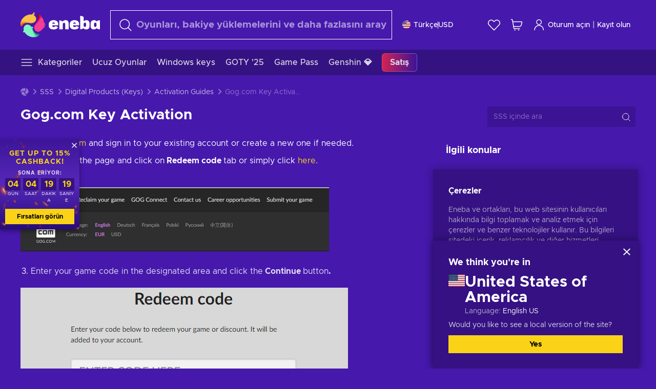

--- FILE ---
content_type: text/html; charset=utf-8
request_url: https://www.eneba.com/tr/support/article/gog-game-key-activation
body_size: 78008
content:
<!doctype html><html lang="tr" dir="ltr"><head><meta charset="utf-8"><link rel="preconnect" href="https://static.eneba.games" crossorigin><link rel="preconnect" href="https://static.eneba.games"><link rel="dns-prefetch" href="https://static.eneba.games"><link rel="preconnect" href="https://products.eneba.games"><link rel="dns-prefetch" href="https://products.eneba.games"><link rel="dns-prefetch" href="https://slider.eneba.games"><link rel="dns-prefetch" href="https://www.google-analytics.com"><meta name="google" content="notranslate"><meta name="viewport" content="width=device-width,initial-scale=1"><meta name="mobile-web-app-capable" content="yes"><meta name="google" content="notranslate"/><meta name="verify-paysera" content="abd02ea22772c55bec6eccf85e74b33e"><meta name="application-name" content="Eneba"><link rel="icon" href="https://static.eneba.games/favicon.ico"/><link rel="search" type="application/opensearchdescription+xml" href="https://static.eneba.games/xml/opensearch.xml" title="Eneba"><title data-rh="true">ENEBA</title><meta data-rh="true" name="description" content="Eneba - mağazasında her mevsime, her ruh hâline, her fanteziye ve her isteğe uygun oyun var. Satın alın, oynayın, tamamlayın. Ne ararsanız bizde!"/><meta data-rh="true" property="og:url" content="https://www.eneba.com/tr/support/article/gog-game-key-activation"/><meta data-rh="true" property="og:type" content="website"/><meta data-rh="true" property="og:title" content="ENEBA"/><meta data-rh="true" property="og:image" content="https://static.eneba.games/84fba7421ae9417ec36c.jpg"/><meta data-rh="true" property="og:description" content="Eneba - mağazasında her mevsime, her ruh hâline, her fanteziye ve her isteğe uygun oyun var. Satın alın, oynayın, tamamlayın. Ne ararsanız bizde!"/><meta data-rh="true" property="og:site_name" content="ENEBA"/><meta data-rh="true" name="twitter:card" content="summary"/><meta data-rh="true" name="twitter:url" content="https://www.eneba.com/tr/support/article/gog-game-key-activation"/><meta data-rh="true" name="twitter:title" content="ENEBA"/><meta data-rh="true" name="twitter:description" content="Eneba - mağazasında her mevsime, her ruh hâline, her fanteziye ve her isteğe uygun oyun var. Satın alın, oynayın, tamamlayın. Ne ararsanız bizde!"/><meta data-rh="true" name="twitter:image" content="https://static.eneba.games/84fba7421ae9417ec36c.jpg"/><link data-rh="true" rel="canonical" href="https://www.eneba.com/tr/support/article/gog-game-key-activation"/><script data-rh="true" >if (typeof window.__REACT_DEVTOOLS_GLOBAL_HOOK__ === 'object'){__REACT_DEVTOOLS_GLOBAL_HOOK__.inject = function() {};}</script><script data-rh="true" >
              window.dataLayer = window.dataLayer || [];
              function gtag() {
                dataLayer.push(arguments);
              }
              gtag('js', new Date());

              gtag('config', 'G-DLP0VZCBXJ', {
                'send_page_view': false,
              });
              gtag('config', 'AW-776435804', {
                'send_page_view': false,
                'allow_enhanced_conversions':true
              });
          </script><link rel="preload" as="font" type="font/woff2" href="https://static.eneba.games/fonts/Metropolis-Regular.woff2" crossorigin="anonymous"><link rel="preload" as="font" type="font/woff2" href="https://static.eneba.games/fonts/Metropolis-Medium.woff2" crossorigin="anonymous"><link rel="preload" as="font" type="font/woff2" href="https://static.eneba.games/fonts/Metropolis-Bold.woff2" crossorigin="anonymous"><meta name="apple-mobile-web-app-title" content="ENEBA" /><meta name="apple-mobile-web-app-capable" content="yes" /><meta name="apple-mobile-web-app-status-bar-style" content="default" /><meta name="theme-color" content="#4618AC" /><link rel="apple-touch-icon" sizes="180x180" href="https://static.eneba.games/icon_180x180.672f6c42cbee6bd46d0eba6650cd7653.png" /><link rel="apple-touch-icon" sizes="167x167" href="https://static.eneba.games/icon_167x167.4362240d0b73b91cb3551521ff928b0d.png" /><link rel="apple-touch-icon" sizes="152x152" href="https://static.eneba.games/icon_152x152.a0001af37c8ce8886d1ef539a4fa08e2.png" /><link rel="apple-touch-icon" sizes="120x120" href="https://static.eneba.games/icon_120x120.c83a3ffe7453fa546c106db7ccf53a7a.png" /><link rel="manifest" href="https://static.eneba.games/manifest.f2f1353c25e30ef77915c16ceab3a558.json" /><meta name="sentry-trace" content="a959c720fe604332f907415c1b987639-8eb1a759fe13b4f3-0" /><meta name="baggage" content="sentry-environment=production,sentry-release=eneba%3Awww%401.3456.0,sentry-public_key=458d6cf95f4e4bcfb9242f27f2b7371a,sentry-trace_id=a959c720fe604332f907415c1b987639,sentry-sampled=false,sentry-sample_rand=0.5797135191812455,sentry-sample_rate=0.05" /><link data-chunk="main" rel="stylesheet" href="https://static.eneba.games/vendors.1d27957cd668257f4539e91b4247ef.65caf43a103bad3a6ca5.css"><link data-chunk="main" rel="stylesheet" href="https://static.eneba.games/main.91d2319cfa1639e6bb14.css"><link data-chunk="containers-FaqPage" rel="stylesheet" href="https://static.eneba.games/1109.b6904d63f9ac51ce7cdb.css"><link rel="preload" href="https://static.eneba.games/runtime~main.192927748f7bbf9f4138.bundle.js" as="script"><link rel="preload" href="https://static.eneba.games/vendors.0bdc9e734f251b6f249814307e9d0e.2a322708e3e1c539ca31.bundle.js" as="script"><link rel="preload" href="https://static.eneba.games/vendors.adc9e534782c7eafbcefa07a9fe969.59636e16bad25dfef614.bundle.js" as="script"><link rel="preload" href="https://static.eneba.games/vendors.895677c156297fd2b8e8821d646937.459c6843404e112e1ee2.bundle.js" as="script"><link rel="preload" href="https://static.eneba.games/vendors.ac8653e0f0e6b79c5b13044f90f5eb.306ec4ad92d99ed672a6.bundle.js" as="script"><link rel="preload" href="https://static.eneba.games/vendors.68b1bc5ffe45a88ae0aebfe27e1a17.d7f700195e9ddeeba043.bundle.js" as="script"><link rel="preload" href="https://static.eneba.games/vendors.e33ca0a509558caab68b42f328abe9.32b3a4b9bbe9dc2bc540.bundle.js" as="script"><link rel="preload" href="https://static.eneba.games/vendors.cb93912359c344966d5b2467a36dfb.577344e831f45630dd75.bundle.js" as="script"><link rel="preload" href="https://static.eneba.games/vendors.05ded5b05988b42e1bf56761ef1e73.a070d809515d4b058cae.bundle.js" as="script"><link rel="preload" href="https://static.eneba.games/vendors.f94add6f263dea1bc00b25d05e7a43.db2c699b9c8ad9c38f23.bundle.js" as="script"><link rel="preload" href="https://static.eneba.games/vendors.f2f69ffd70a45ebcfa39734af5bd5d.2f163db0fffe263e1760.bundle.js" as="script"><link rel="preload" href="https://static.eneba.games/vendors.d2b5a21e9136f91d98aa6211d6b5d8.75ea049d812d7a7bf384.bundle.js" as="script"><link rel="preload" href="https://static.eneba.games/vendors.bf9d2d1bec39bc3b4be8f4b2ae179a.074d053d5e466906f929.bundle.js" as="script"><link rel="preload" href="https://static.eneba.games/vendors.dbdfcbd9f324d9079ccda315565965.304471c2c0f9404a0468.bundle.js" as="script"><link rel="preload" href="https://static.eneba.games/vendors.31507eaa823ba1dba9f15f651c52fc.8d22d81150f99f1edc61.bundle.js" as="script"><link rel="preload" href="https://static.eneba.games/vendors.b59db18d2bc55505974de931dd02ee.8c6122cc9e81ffee00fc.bundle.js" as="script"><link rel="preload" href="https://static.eneba.games/vendors.8d2cd68d525cb01552dd1b3dc69273.cef68327dd3ce074a73b.bundle.js" as="script"><link rel="preload" href="https://static.eneba.games/vendors.e5c66962b418cb204ef3e39524268b.be6661298aaeb1173e69.bundle.js" as="script"><link rel="preload" href="https://static.eneba.games/vendors.a34975a29095eff9f85d9c5a10ca6f.ef9b22647ebac945283c.bundle.js" as="script"><link rel="preload" href="https://static.eneba.games/vendors.c796ba7dc58b8a4aaa8e92e7c408b1.9f47752e8caec617e389.bundle.js" as="script"><link rel="preload" href="https://static.eneba.games/vendors.b1ffc3347330ecdef618b11683b9f7.afd42e0faf62346b694d.bundle.js" as="script"><link rel="preload" href="https://static.eneba.games/vendors.695c8b1c015451e31464f208ef923b.8dad3803eaa436b34775.bundle.js" as="script"><link rel="preload" href="https://static.eneba.games/vendors.7b281a509020eb304bfca88c7e8e91.8df6bd7c964e53747a56.bundle.js" as="script"><link rel="preload" href="https://static.eneba.games/vendors.5b7610f189762d8d30c11a7570b1e7.be8262c5ef68d199b5e0.bundle.js" as="script"><link rel="preload" href="https://static.eneba.games/vendors.877fc37669cb9960b62ee3b97e9e47.536ec2b9d884d2e635b4.bundle.js" as="script"><link rel="preload" href="https://static.eneba.games/vendors.3ba2081c7b6cab11a57d43475a0e8d.77b497b212ebffe5d187.bundle.js" as="script"><link rel="preload" href="https://static.eneba.games/vendors.60f18575141e05d86735f0a397c1ee.de723e4b078f4f20c5f6.bundle.js" as="script"><link rel="preload" href="https://static.eneba.games/vendors.0659f7678f20e64daeac62989e42ce.ff232feb44bdc47c9bc2.bundle.js" as="script"><link rel="preload" href="https://static.eneba.games/vendors.1d27957cd668257f4539e91b4247ef.86b053ae1ece5eb03e95.bundle.js" as="script"><link rel="preload" href="https://static.eneba.games/vendors.6a5293351615f6bccd21d8e3b9c6d2.745f118ba5015d107b6a.bundle.js" as="script"><link rel="preload" href="https://static.eneba.games/vendors.44e8c6f89effbf564d6c517894785e.ef0222eab1f13047e5aa.bundle.js" as="script"><link rel="preload" href="https://static.eneba.games/vendors.ae9cc15991766766a21bfcf789c2fb.5fbeefe7e887e4323fea.bundle.js" as="script"><link rel="preload" href="https://static.eneba.games/vendors.2b01e8355ea84f5544dcf57b981a53.d3e2d68dd499e5f77b7f.bundle.js" as="script"><link rel="preload" href="https://static.eneba.games/vendors.167177d0d07cb441dac047926068f6.e1d5a9fb41a88a21803c.bundle.js" as="script"><link rel="preload" href="https://static.eneba.games/vendors.c94f9df6f3f7bc69e76a374ce4cd3e.d4d201633792fc495c88.bundle.js" as="script"><link rel="preload" href="https://static.eneba.games/vendors.dd2cbd42488ba250cce0a396ba6e25.891b9a771f343c66c613.bundle.js" as="script"><link rel="preload" href="https://static.eneba.games/vendors.851bba9f6483ea3bad7c858cf1a14d.9c6d82dc0076a7d5645f.bundle.js" as="script"><link rel="preload" href="https://static.eneba.games/vendors.f72cc4528dfb3dc64303a005b18ace.e9cf212198b76597f3f9.bundle.js" as="script"><link rel="preload" href="https://static.eneba.games/vendors.86c0a389eedd6ad1a0b88b4b0a057e.5522cf8e19d58ba533cf.bundle.js" as="script"><link rel="preload" href="https://static.eneba.games/vendors.d10156b4ca7555d6a072f0322874a5.51c179791511f129b450.bundle.js" as="script"><link rel="preload" href="https://static.eneba.games/vendors.edb29670c9b602fa063a4af5474e30.9cc7ecdf37b4c07da717.bundle.js" as="script"><link rel="preload" href="https://static.eneba.games/vendors.b140b5471558f75042af64877517cf.decf3fb7cf97a5faf4f2.bundle.js" as="script"><link rel="preload" href="https://static.eneba.games/vendors.ebb0f7a865631839241b1eb4041730.ef408b50c0b40d2fe5d1.bundle.js" as="script"><link rel="preload" href="https://static.eneba.games/vendors.854c847329bd13e1b24f71799e2ecd.2699d00a4d431e50cc08.bundle.js" as="script"><link rel="preload" href="https://static.eneba.games/vendors.d3e52473e8766b50872fdda7837462.ab03e7f6cd622af219bb.bundle.js" as="script"><link rel="preload" href="https://static.eneba.games/vendors.eb1ea2b55eb985f370e91770c7ba81.d957d6cc11103d5da21f.bundle.js" as="script"><link rel="preload" href="https://static.eneba.games/vendors.13151f94df9edba6cb5544d32ce87a.12a1e5e0d526418350f0.bundle.js" as="script"><link rel="preload" href="https://static.eneba.games/vendors.d4b24cb8c4a0a500cff4d94b6f78a1.83e699f26a7d763baab6.bundle.js" as="script"><link rel="preload" href="https://static.eneba.games/vendors.5b8d055e33663e8b1c4434d679b4b9.d352a8039d0593131acd.bundle.js" as="script"><link rel="preload" href="https://static.eneba.games/vendors.6fbeba8356101efa150fd8b8cf5ab5.89fe3e1c70a9b4fa3ff8.bundle.js" as="script"><link rel="preload" href="https://static.eneba.games/vendors.e04ff7c0e862ef625a9ca3a07707b4.ae1b43db0f5ec72cbf8d.bundle.js" as="script"><link rel="preload" href="https://static.eneba.games/vendors.b0520527274c6ad33b2f3e745149a8.71e2ead6bbbe659e5b79.bundle.js" as="script"><link rel="preload" href="https://static.eneba.games/vendors.6c0f615c2c676aaf66277de0c20f89.d315dd991b14d5f61152.bundle.js" as="script"><link rel="preload" href="https://static.eneba.games/vendors.ddc7ac163e35d2338dc0238c9c5110.38611164a1e2fd8a7a0e.bundle.js" as="script"><link rel="preload" href="https://static.eneba.games/vendors.60867c243b1ff62c878f45feb90f15.ad6c8214cd6457588b27.bundle.js" as="script"><link rel="preload" href="https://static.eneba.games/vendors.a832e7264e554fc5538e9c630edd73.050564bdefce5281225e.bundle.js" as="script"><link rel="preload" href="https://static.eneba.games/vendors.c08f69fe204dcabed60b446ccbd6c1.226edfaa537d021f8e2a.bundle.js" as="script"><link rel="preload" href="https://static.eneba.games/vendors.eeff6503137ed22fea865f0a1a4d79.8ebf8e7a18bcc0517681.bundle.js" as="script"><link rel="preload" href="https://static.eneba.games/vendors.1efad098ea1530cd7aafade0f7b632.c24129ed09dced6e1b3a.bundle.js" as="script"><link rel="preload" href="https://static.eneba.games/vendors.0094a4d11808667f055f5ce7078f94.27396d24104bbd8ca28e.bundle.js" as="script"><link rel="preload" href="https://static.eneba.games/vendors.0f1f42b162a1e9ff64e2cfb7989afe.57898e87743fd732a563.bundle.js" as="script"><link rel="preload" href="https://static.eneba.games/vendors.d549b0b24b8897813b4fe2ea29f3fb.9705a1f4da8a820d2e71.bundle.js" as="script"><link rel="preload" href="https://static.eneba.games/main.7910782ceb5a5ab04ee4.bundle.js" as="script"><link rel="preload" href="https://static.eneba.games/vendors.a9dc3589b2341327b8894ecb3a09d3.fb4f2b2365a4822c6bbc.part.js" as="script"><link rel="preload" href="https://static.eneba.games/vendors.264554650f2a89241674fe11bbe112.f5babfdcdd57638f24df.part.js" as="script"><link rel="preload" href="https://static.eneba.games/vendors.0c549cea492168e11a876f383125d8.70725b5ae70159b51e0a.part.js" as="script"><link rel="preload" href="https://static.eneba.games/vendors.aa83d1b3231718024c4ed3c721e555.0e96116c1f3818149353.part.js" as="script"><link rel="preload" href="https://static.eneba.games/vendors.a3b4283cbe203b85279cd25f57bd93.1dd061590fbc511ddba7.part.js" as="script"><link rel="preload" href="https://static.eneba.games/vendors.531b1c2ae49271b483bff4d441409e.364c228b07aca0aa5bc2.part.js" as="script"><link rel="preload" href="https://static.eneba.games/vendors.3998a9d845a7bdf6ac1cd9d170172a.7508bf4e7c9065d6dc19.part.js" as="script"><link rel="preload" href="https://static.eneba.games/vendors.d38711ed819408c502ec172e3759a0.84e6b6bed3ac234f03a3.part.js" as="script"><link rel="preload" href="https://static.eneba.games/vendors.2468c9d62fd71eafa091bde08d0747.1b7e6b62508e957902ad.part.js" as="script"><link rel="preload" href="https://static.eneba.games/vendors.baaf9a08fff96c4e40cba380e3fc88.2e4f5acaf54a2ba96c74.part.js" as="script"><link rel="preload" href="https://static.eneba.games/vendors.bf76ad83f6cb8e1dcd704bc8f869fb.9aa6dcd938e1e952ebaf.part.js" as="script"><link rel="preload" href="https://static.eneba.games/vendors.22cf6538c320de9affb8d1cd64a1d1.e5968c3a3e37b6681c6a.part.js" as="script"><link rel="preload" href="https://static.eneba.games/vendors.ab38fd0608d28aa8633c41693c24ba.b059f5197768af7687a3.part.js" as="script"><link rel="preload" href="https://static.eneba.games/containers-FaqPage.0589dfbc8f76228fd38f.part.js" as="script"></head><body><noscript class="noJs"><img width="33" src="https://static.eneba.games/jsEnable.svg" alt="Js disabled"/><div>If you’re seeing this message, that means <strong>JavaScript has been disabled on your browser</strong>. Please enable JS to make this app work.</div></noscript><div id="app"><header class="h2DMqW"><div class="VZWwFk"><a class="jfM2eM" title="Eneba" aria-label="Eneba" href="/tr/"><img src="https://static.eneba.games/branding/v2/logoFull.svg" alt="Eneba logo" decoding="async"/></a><form class="TbbCET" action="/tr/store/all"><div class="Rlxi49"><svg width="24" height="24" viewBox="0 0 24 24" fill="none" xmlns="http://www.w3.org/2000/svg" class="guWAyx" style="max-width:24px;min-width:24px;height:auto"><g clip-path="url(#svg-a569c57c2371d97aff5702b1d52a7c91__a)"><path d="M17 17L22.7499 22.75" stroke="currentColor" stroke-width="1.5" stroke-linecap="round" stroke-linejoin="round"></path><path d="M1 10.25C1 12.7033 1.97455 15.056 3.70926 16.7907C5.44397 18.5254 7.79675 19.5 10.25 19.5C12.7033 19.5 15.056 18.5254 16.7907 16.7907C18.5254 15.056 19.5 12.7033 19.5 10.25C19.5 7.79675 18.5254 5.44397 16.7907 3.70926C15.056 1.97455 12.7033 1 10.25 1C7.79675 1 5.44397 1.97455 3.70926 3.70926C1.97455 5.44397 1 7.79675 1 10.25Z" stroke="currentColor" stroke-width="1.5" stroke-linecap="round" stroke-linejoin="round"></path></g><defs><clipPath id="svg-a569c57c2371d97aff5702b1d52a7c91__a"><rect width="24" height="24" fill="white"></rect></clipPath></defs></svg><div class="STlYg7"><input type="search" name="text" aria-label="Arama" placeholder="Oyunları, bakiye yüklemelerini ve daha fazlasını arayın" autoComplete="off" class="s0H2qC" autoCorrect="off" value=""/><button type="button" class="LmQc_n UcppOh" aria-label="Arama metnini temizle" title="Arama metnini temizle" aria-hidden="true"><svg xmlns="http://www.w3.org/2000/svg" width="14" height="14" viewBox="0 0 14 14" class="" style="max-width:16px;min-width:16px;height:auto"><path fill="currentColor" fill-rule="evenodd" d="M14 1.67L12.59.31 7 5.69 1.41.31 0 1.67l5.59 5.37L0 12.42l1.41 1.36L7 8.4l5.59 5.38L14 12.42 8.41 7.04z"></path></svg></button></div><div class="Knzg75"><button type="button" aria-label="Kapat" class="vtctpJ"><svg xmlns="http://www.w3.org/2000/svg" width="14" height="14" viewBox="0 0 14 14" class="" style="max-width:16px;min-width:16px;height:auto"><path fill="currentColor" fill-rule="evenodd" d="M14 1.67L12.59.31 7 5.69 1.41.31 0 1.67l5.59 5.37L0 12.42l1.41 1.36L7 8.4l5.59 5.38L14 12.42 8.41 7.04z"></path></svg></button></div></div></form><div class="CjrngX"><button class="IrsXHn P9RW96 w6wAha" title="Ayarlar" aria-label="Ayarlar" type="button"><span><span class="W_jtsk"><img src="https://static.eneba.games/flags/lang/v2/united_states.svg" alt="united_states" height="16" width="16"/></span></span><span><span class="CWVp7R"><span>Türkçe</span><span class="E2fm8y"></span><span class="hpg3x5">USD</span></span></span></button></div><div class="AD7rWk"><a class="Cm8Xkx" aria-label="İstek listesi" title="İstek listesi" href="/tr/favorites/wishlist"><svg viewBox="0 0 24 24" height="24" width="24" xmlns="http://www.w3.org/2000/svg" stroke-width="1.5" class="" style="max-width:24px;min-width:24px;height:auto"><path d="M12,21.844l-9.588-10A5.672,5.672,0,0,1,1.349,5.293h0a5.673,5.673,0,0,1,9.085-1.474L12,5.384l1.566-1.565a5.673,5.673,0,0,1,9.085,1.474h0a5.673,5.673,0,0,1-1.062,6.548Z" fill="none" stroke="currentColor" stroke-linecap="round" stroke-linejoin="round"></path></svg></a></div><div class="Ycu3Cv"><div class="FPzK0g"><button type="button" class="HWYfxM" aria-label="Alışveriş sepetim" title="Alışveriş sepetim"><svg width="16" height="16" viewBox="0 0 16 16" fill="none" xmlns="http://www.w3.org/2000/svg" class="" style="max-width:24px;min-width:24px;height:auto"><path d="M12 12.7499H5.386C5.1498 12.75 4.9212 12.6664 4.74067 12.5139C4.5602 12.3615 4.43953 12.1502 4.4 11.9173L2.642 1.58395C2.60233 1.35119 2.4816 1.13996 2.30113 0.987686C2.12067 0.835406 1.89213 0.7519 1.656 0.751953H1" stroke="currentColor" stroke-linecap="round" stroke-linejoin="round"></path><path d="M10.75 14.75C10.8881 14.75 11 14.6381 11 14.5C11 14.3619 10.8881 14.25 10.75 14.25" stroke="currentColor"></path><path d="M10.75 14.75C10.6119 14.75 10.5 14.6381 10.5 14.5C10.5 14.3619 10.6119 14.25 10.75 14.25" stroke="currentColor"></path><path d="M5.75 14.75C5.88807 14.75 6 14.6381 6 14.5C6 14.3619 5.88807 14.25 5.75 14.25" stroke="currentColor"></path><path d="M5.75 14.75C5.61193 14.75 5.5 14.6381 5.5 14.5C5.5 14.3619 5.61193 14.25 5.75 14.25" stroke="currentColor"></path><path d="M4.03141 9.75007H12.0787C12.5247 9.75001 12.9578 9.60094 13.3093 9.32647C13.6608 9.05207 13.9105 8.66801 14.0187 8.23541L14.9854 4.36873C15.0038 4.29499 15.0052 4.21802 14.9895 4.14366C14.9737 4.0693 14.9412 3.99952 14.8944 3.93961C14.8476 3.87971 14.7878 3.83126 14.7194 3.79795C14.6511 3.76465 14.5761 3.74736 14.5001 3.7474H3.01075" stroke="currentColor" stroke-linecap="round" stroke-linejoin="round"></path></svg></button></div></div><div class="CnCqo4"><div class="IdNVkT"><div class="LK3Lbs"><button type="button" class="SswY4b" aria-label="Oturum açın"><svg xmlns="http://www.w3.org/2000/svg" fill="none" viewBox="0 0 24 25" class="akLLQR" style="max-width:24px;min-width:24px;height:auto"><path fill="currentColor" fill-rule="evenodd" d="M11.667 1.75a5.417 5.417 0 1 0 0 10.834 5.417 5.417 0 0 0 0-10.834Zm-2.77 2.647a3.917 3.917 0 1 1 5.54 5.54 3.917 3.917 0 0 1-5.54-5.54ZM6.07 16.902A7.917 7.917 0 0 1 19.583 22.5a.75.75 0 0 0 1.5 0 9.417 9.417 0 1 0-18.833 0 .75.75 0 0 0 1.5 0c0-2.1.834-4.113 2.319-5.598Z" clip-rule="evenodd"></path></svg></button><button type="button" class="WCOJA9 i6JfOD"></button><div class="pbTbh2 i6JfOD dZDP_j OA_icT"><div class="VR8IOr"><div class="q53Fz_"><a href="https://my.eneba.com/tr/login?ref=%2Ftr%2Fsupport%2Farticle%2Fgog-game-key-activation" class="IE00Tb" rel="noopener nofollow">Oturum açın</a><a href="https://my.eneba.com/tr/registration?ref=%2Ftr%2Fsupport%2Farticle%2Fgog-game-key-activation" class="DZjdut" rel="noopener nofollow">Kayıt olun</a></div><button class="si6gif W2PhV9" aria-label="Kapat" type="button"><span><span><svg xmlns="http://www.w3.org/2000/svg" width="14" height="14" viewBox="0 0 14 14" class="" style="max-width:14px;min-width:14px;height:auto"><path fill="currentColor" fill-rule="evenodd" d="M14 1.67L12.59.31 7 5.69 1.41.31 0 1.67l5.59 5.37L0 12.42l1.41 1.36L7 8.4l5.59 5.38L14 12.42 8.41 7.04z"></path></svg></span></span></button></div><ul class="H4JCDf"></ul></div></div><a href="https://my.eneba.com/tr/login?ref=%2Ftr%2Fsupport%2Farticle%2Fgog-game-key-activation" class="M4h6iN" rel="noopener nofollow"><svg xmlns="http://www.w3.org/2000/svg" fill="none" viewBox="0 0 24 25" class="" style="max-width:24px;min-width:24px;height:auto"><path fill="currentColor" fill-rule="evenodd" d="M11.667 1.75a5.417 5.417 0 1 0 0 10.834 5.417 5.417 0 0 0 0-10.834Zm-2.77 2.647a3.917 3.917 0 1 1 5.54 5.54 3.917 3.917 0 0 1-5.54-5.54ZM6.07 16.902A7.917 7.917 0 0 1 19.583 22.5a.75.75 0 0 0 1.5 0 9.417 9.417 0 1 0-18.833 0 .75.75 0 0 0 1.5 0c0-2.1.834-4.113 2.319-5.598Z" clip-rule="evenodd"></path></svg>Oturum açın</a><span class="QVYEXB"> | </span><a href="https://my.eneba.com/tr/registration?ref=%2Ftr%2Fsupport%2Farticle%2Fgog-game-key-activation" class="M4h6iN" rel="noopener nofollow">Kayıt olun</a></div></div></div><button type="button" class="cYd4I9" aria-label="Menü"><span class="EYZpnJ"></span></button><div class="BEd3lu"><nav class="JjgYZ4"><ul class="osK4dT d3kAJw P8rtGW l0hbuc"><li class="MPoNoS d3kAJw wntHyQ"><a class="CXBJWf d3kAJw wntHyQ fmzLYJ" href="/tr/store/all"><svg viewBox="0 0 24 24" height="24" width="24" xmlns="http://www.w3.org/2000/svg" stroke-width="1.5" class="KcSglD" style="max-width:24px;min-width:24px;height:auto"><path d="M2.25 18.003L21.75 18.003" fill="none" stroke="currentColor" stroke-linecap="round" stroke-linejoin="round"></path><path d="M2.25 12.003L21.75 12.003" fill="none" stroke="currentColor" stroke-linecap="round" stroke-linejoin="round"></path><path d="M2.25 6.003L21.75 6.003" fill="none" stroke="currentColor" stroke-linecap="round" stroke-linejoin="round"></path></svg><span>Kategoriler</span></a></li><li class="MPoNoS d3kAJw"><a class="CXBJWf d3kAJw fmzLYJ" href="/tr/promo/cheap-games?itm_source=eneba&amp;itm_medium=navigation&amp;itm_campaign=cheap_games"><span>Ucuz Oyunlar</span></a></li><li class="MPoNoS d3kAJw"><a class="CXBJWf d3kAJw fmzLYJ" href="/tr/store/windows-keys?itm_source=eneba&amp;itm_medium=navigation&amp;itm_campaign=windows"><span>Windows keys</span></a></li><li class="MPoNoS d3kAJw"><a class="CXBJWf d3kAJw fmzLYJ" href="/tr/promo/game-awards-2025?itm_source=eneba&amp;itm_medium=navigation&amp;itm_campaign=game_awards_25"><span>GOTY &#x27;25</span></a></li><li class="MPoNoS d3kAJw"><a class="CXBJWf d3kAJw fmzLYJ" href="/tr/store/xbox-game-pass?itm_source=eneba&amp;itm_medium=navigation&amp;itm_campaign=xbox_game_pass"><span>Game Pass</span></a></li><li class="MPoNoS d3kAJw"><a class="CXBJWf d3kAJw fmzLYJ" href="/tr/top-up-genshin-impact-genesis-crystals-global?itm_source=eneba&amp;itm_medium=navigation&amp;itm_campaign=Genshin_Impact"><span>Genshin 💎</span></a></li><li class="MPoNoS d3kAJw"><a class="CXBJWf d3kAJw l_MeyN fmzLYJ" href="/tr/sales/january-savings-sale?itm_source=eneba&amp;itm_medium=navigation&amp;itm_campaign=january_sale_2026"><span>Satış</span></a></li></ul></nav></div></header><main class="YGeqb0 ECidMT"><div class="dMZWSu"><ul class="wD4sIv" itemscope="" itemType="https://schema.org/BreadcrumbList"><li class="wpOepQ"><a class="HEEJDn" href="/tr/"><svg xmlns="http://www.w3.org/2000/svg" viewBox="0 0 69 69" class="SVZhhG" style="max-width:16px;min-width:16px;height:auto"><path fill="#fdbf45" d="M42.8 14.1c-1.2-2.4-3-4.4-5.3-5.7.1-.2.2-.3.3-.5.5-.5.6-1.2.4-1.8-.1-.5 0-1 .3-1.3.3-.4.4-.9.3-1.4-.1-.3 0-.6.1-.9.3-.7.7-1.8-.1-2.3-.9-.5-2.2.7-2.7 1.7-.2.3-.4.6-.8.7-.7.3-1.2.8-1.4 1.5-.1.4-.4.8-.9 1-.6.2-1 .7-1.3 1.2-4.8-.7-9.6-.1-14 1.8-5.1 2.1-9.5 5.5-12.8 9.8C1.6 22.8-.2 28.7 0 34.7c0 4 3.5 5.1 5.3 1.6 2.9-5.9 10.3-8.2 18.7-6.9.5.1.9.1 1.4.2 3 .6 6.2.6 9.2-.3 2.4-.7 4.5-2 6.2-3.8 1.5-1.6 2.5-3.5 2.9-5.6.3-1.9 0-4-.9-5.8z"></path><path fill="#f33d96" d="M66.1 33.2c3.7-2.8 3.2-4.5-.5-4.8-.3-3.2-1-6.3-2.3-9.3-2.4-5.5-6.6-10-11.9-12.8-3.4-2-6.2.5-4 3.8 3.4 5.1 2.2 12.1-2.4 18.3-.6.8-1.2 1.6-1.9 2.3-2.1 2.3-3.6 5.1-4.4 8.1-.6 2.4-.6 4.9.2 7.2.6 2.1 1.8 3.9 3.4 5.3 1.5 1.3 3.5 2.1 5.5 2.2 4.5.2 8.9-1.7 11.9-5.2.8-.9 1.5-1.8 2.1-2.8.2-.3.4-.5.7-.7 6.4-3.8 7.1-5.9 3.1-6.3 5.5-3.4 5.4-5.2.5-5.3z"></path><path fill="#7ef4c3" d="M49 59.5c-6.5.4-12.1-4.6-15.2-12.4-.2-.5-.4-1.1-.6-1.6L33 45c2.2-1.6 2.9-2.9 2.2-3.8-.6-.8-2.2-1.2-5-1.4a14.39 14.39 0 00-8.3-5.7c-2.1-.5-4.3-.4-6.3.4-1.9.7-3.6 1.9-4.7 3.6-2.3 3.4-2.9 7.7-1.8 11.6-1.6 2.2-2.3 3.8-2.1 4.7.2 1.1 1.7 1.3 4.4.6a29.29 29.29 0 0021.7 13.7c6 .6 12-.8 17.1-4h-.1.1c3.5-1.8 2.7-5.5-1.2-5.2z"></path></svg></a></li><li class="BdKzgH" itemProp="itemListElement" itemscope="" itemType="https://schema.org/ListItem"><a class="HEEJDn" href="/tr/support">SSS</a><meta itemscope="" itemProp="item" itemID="/support" itemType="https://schema.org/WebPage" content="SSS"/><meta itemProp="name" content="SSS"/><meta itemProp="position" content="1"/></li><li class="wpOepQ" itemProp="itemListElement" itemscope="" itemType="https://schema.org/ListItem"><a class="HEEJDn" href="/tr/support/digital-products"><span>Digital Products (Keys)</span></a><meta itemscope="" itemProp="item" itemID="digital-products" content="Digital Products (Keys)" itemType="https://schema.org/WebPage"/><meta itemProp="name" content="Digital Products (Keys)"/><meta itemProp="position" content="2"/></li><li class="wpOepQ" itemProp="itemListElement" itemscope="" itemType="https://schema.org/ListItem"><a class="HEEJDn" href="/tr/support/activation-guides"><span>Activation Guides</span></a><meta itemscope="" itemProp="item" itemID="activation-guides" content="Activation Guides" itemType="https://schema.org/WebPage"/><meta itemProp="name" content="Activation Guides"/><meta itemProp="position" content="3"/></li><li class="wpOepQ TMiqZv" itemProp="itemListElement" itemscope="" itemType="https://schema.org/ListItem"><span class="HEEJDn">Gog.com Key Activation</span><meta itemscope="" itemProp="item" itemID="gog-game-key-activation" content="Gog.com Key Activation" itemType="https://schema.org/WebPage"/><meta itemProp="name" content="Gog.com Key Activation"/><meta itemProp="position" content="4"/></li></ul><div class="td65Rd"><h1 class="eHk1vK">Gog.com Key Activation</h1><form class="Xtofmn"><input required="" type="text" class="qGsZPe" placeholder="SSS içinde ara" autoCorrect="off"/><button type="submit"><svg width="24" height="24" viewBox="0 0 24 24" fill="none" xmlns="http://www.w3.org/2000/svg" class="" style="width:auto;height:16"><g clip-path="url(#svg-a569c57c2371d97aff5702b1d52a7c91__a)"><path d="M17 17L22.7499 22.75" stroke="currentColor" stroke-width="1.5" stroke-linecap="round" stroke-linejoin="round"></path><path d="M1 10.25C1 12.7033 1.97455 15.056 3.70926 16.7907C5.44397 18.5254 7.79675 19.5 10.25 19.5C12.7033 19.5 15.056 18.5254 16.7907 16.7907C18.5254 15.056 19.5 12.7033 19.5 10.25C19.5 7.79675 18.5254 5.44397 16.7907 3.70926C15.056 1.97455 12.7033 1 10.25 1C7.79675 1 5.44397 1.97455 3.70926 3.70926C1.97455 5.44397 1 7.79675 1 10.25Z" stroke="currentColor" stroke-width="1.5" stroke-linecap="round" stroke-linejoin="round"></path></g><defs><clipPath id="svg-a569c57c2371d97aff5702b1d52a7c91__a"><rect width="24" height="24" fill="white"></rect></clipPath></defs></svg></button></form></div><div class="Ude4pW"><div class="Pz3KPp"><div class="LWNCZO"><div class="JsONID"><div class="DS4crB"><ol>
<li>Visit <a href="https://www.gog.com/" rel="nofollow noreferrer">Gog.com</a> and sign in to your existing account or create a new one if needed.</li>
<li dir="ltr">Scroll down the page and click on<strong id="docs-internal-guid-bf3fbd7d-7fff-d1b7-bf06-692571ec629e"> Redeem code </strong>tab or simply click <a href="https://www.gog.com/redeem" rel="nofollow noreferrer">here</a>.</li>
</ol>
<p><strong id="docs-internal-guid-224553c3-7fff-ad22-2d4c-7d7a9d05f2f3"></strong></p>
<p class="wysiwyg-text-align-center"><button class="LUhcKB" type="button"><span><img alt="" src="https://eneba-physical-faq-cdn.s3.amazonaws.com/article/7c600bf2-984e-450b-95b2-ecb476d6c89e.png" srcSet="https://eneba-physical-faq-cdn.s3.amazonaws.com/article/7c600bf2-984e-450b-95b2-ecb476d6c89e.png 1x" decoding="async"/></span></button></p>
<ol start="3">
<li>
<p dir="ltr">Enter your game code in the designated area and click the<strong id="docs-internal-guid-c4e52a35-7fff-15f7-2373-ca5832e40342"> Continue </strong>button<strong id="docs-internal-guid-c4e52a35-7fff-15f7-2373-ca5832e40342">.</strong></p>
<strong id="docs-internal-guid-67b5ee7b-7fff-d2c6-b190-c0db328bf21c"></strong></li>
</ol>
<p class="wysiwyg-text-align-center"><button class="LUhcKB" type="button"><span><img alt="" src="https://eneba-physical-faq-cdn.s3.amazonaws.com/article/6755dc69-3421-466d-98f7-77aa69150fce.png" srcSet="https://eneba-physical-faq-cdn.s3.amazonaws.com/article/6755dc69-3421-466d-98f7-77aa69150fce.png 1x" decoding="async"/></span></button></p>
<ol start="4">
<li>
<p dir="ltr">After that, you will be able to see what you get from the code and decide if you want to redeem or cancel it. In case you decide you do not want to redeem the code, click on the <strong>Cancel </strong>button.</p>
</li>
</ol>
<p> </p>
<p>See great <a href="/tr/store/gog-games?enb_source=eneba&amp;enb_medium=faq_link&amp;enb_campaign=gog_activation">Gog.com key</a> deals on Eneba.</p></div></div><div class="uJg2ef"><span class="s4nXsn">Bu makale yardımcı oldu mu?</span><div class="OptJzO"><button class="w6wAha" type="button"><span><svg width="32" height="32" viewBox="0 0 32 32" fill="currentColor" xmlns="http://www.w3.org/2000/svg" class="" style="width:auto;height:16px"><path fill-rule="evenodd" clip-rule="evenodd" d="M19.66 1.33a3.68 3.68 0 00-3.68 3.69v1.9a8.22 8.22 0 01-7.28 8.16v-1.83a.94.94 0 00-.94-.93h-5.5a.94.94 0 00-.93.93v16.48c0 .52.42.94.94.94h5.5c.5 0 .93-.42.93-.94v-.8c.24.03.47.09.7.15l4.44 1.27c.74.21 1.5.32 2.27.32h5.96a8.26 8.26 0 008.22-7.48l.37-6.22a6.43 6.43 0 00-4.89-6.58l-1.76-.38a.9.9 0 01-.67-.87V5.02a3.68 3.68 0 00-3.68-3.69zm-1.28 2.4a1.81 1.81 0 013.1 1.29v4.12a2.77 2.77 0 002.1 2.69h.02l1.76.39a4.56 4.56 0 013.43 4.64l-.37 6.2a6.39 6.39 0 01-6.35 5.73h-5.96c-.6 0-1.18-.08-1.75-.24l-4.44-1.27c-.4-.11-.8-.2-1.22-.25V16.96A10.09 10.09 0 0017.85 6.9v-1.9c0-.47.2-.93.53-1.27zM3.21 28.8V14.2h3.62v14.6H3.2z"></path></svg></span><span>Evet</span></button><button class="w6wAha" type="button"><span><svg width="32" height="32" viewBox="0 0 32 32" fill="currentColor" xmlns="http://www.w3.org/2000/svg" class="" style="width:auto;height:16px"><path fill-rule="evenodd" clip-rule="evenodd" d="M12.34 30.67a3.68 3.68 0 003.68-3.69v-1.9a8.22 8.22 0 017.28-8.16v1.83c0 .51.42.93.94.93h5.5c.5 0 .93-.42.93-.93V2.27a.94.94 0 00-.94-.94h-5.5a.94.94 0 00-.93.94v.8c-.24-.03-.47-.09-.7-.15l-4.44-1.27a8.26 8.26 0 00-2.27-.32H9.93A8.26 8.26 0 001.7 8.81l-.37 6.22a6.43 6.43 0 004.89 6.58l1.76.38a.9.9 0 01.67.87v4.12a3.68 3.68 0 003.68 3.69zm1.28-2.4a1.81 1.81 0 01-3.1-1.29v-4.12a2.77 2.77 0 00-2.1-2.69H8.4l-1.76-.39a4.56 4.56 0 01-3.43-4.64l.37-6.2A6.39 6.39 0 019.93 3.2h5.96c.6 0 1.18.08 1.75.24l4.44 1.27c.4.11.8.2 1.22.25v10.07a10.09 10.09 0 00-9.15 10.05v1.9c0 .47-.2.93-.53 1.27zM28.79 3.2v14.6h-3.62V3.21h3.62z"></path></svg></span><span>Hayır</span></button></div></div><div class="DtClHN"><span class="cwfG6x">Hala sorularınız mı var?</span> <button class="KMtutj" type="button"><span>Bilet oluşturun</span></button></div></div><div class="gi7bnw"><div class="Rgjgjx"><div class="cWltAG sT8zUz"><div class="R8EubE"><h3 class="Ll_jPp">İlgili konular</h3><ul class="ek0oY6"><li class="A9ggdD"><a class="cjjLyU" href="/tr/support/article/amazon-gift-card-activation"><svg xmlns="http://www.w3.org/2000/svg" width="9" height="15" viewBox="0 0 9 15" class="iNVHhM" style="width:auto;height:14"><path fill="currentColor" fill-rule="nonzero" d="M.65.64c-.2.2-.2.51 0 .7L7.24 7.5.65 13.66c-.2.19-.2.5 0 .7.21.19.55.19.75 0l6.95-6.5c.1-.1.15-.22.15-.35a.49.49 0 0 0-.15-.35L1.4.66A.54.54 0 0 0 .65.64z"></path></svg><div><h3 class="SLg1T7">Amazon Gift Card Activation</h3></div></a></li><li class="A9ggdD"><a class="cjjLyU" href="/tr/support/article/paramount-gift-card-activation"><svg xmlns="http://www.w3.org/2000/svg" width="9" height="15" viewBox="0 0 9 15" class="iNVHhM" style="width:auto;height:14"><path fill="currentColor" fill-rule="nonzero" d="M.65.64c-.2.2-.2.51 0 .7L7.24 7.5.65 13.66c-.2.19-.2.5 0 .7.21.19.55.19.75 0l6.95-6.5c.1-.1.15-.22.15-.35a.49.49 0 0 0-.15-.35L1.4.66A.54.54 0 0 0 .65.64z"></path></svg><div><h3 class="SLg1T7">CBSI Paramount Gift Card Activation</h3></div></a></li><li class="A9ggdD"><a class="cjjLyU" href="/tr/support/article/chillis-gift-card-activation"><svg xmlns="http://www.w3.org/2000/svg" width="9" height="15" viewBox="0 0 9 15" class="iNVHhM" style="width:auto;height:14"><path fill="currentColor" fill-rule="nonzero" d="M.65.64c-.2.2-.2.51 0 .7L7.24 7.5.65 13.66c-.2.19-.2.5 0 .7.21.19.55.19.75 0l6.95-6.5c.1-.1.15-.22.15-.35a.49.49 0 0 0-.15-.35L1.4.66A.54.54 0 0 0 .65.64z"></path></svg><div><h3 class="SLg1T7">Chili&#x27;s Gift Card Activation</h3></div></a></li><li class="A9ggdD"><a class="cjjLyU" href="/tr/support/article/columbia-sportswear-gift-card-activation"><svg xmlns="http://www.w3.org/2000/svg" width="9" height="15" viewBox="0 0 9 15" class="iNVHhM" style="width:auto;height:14"><path fill="currentColor" fill-rule="nonzero" d="M.65.64c-.2.2-.2.51 0 .7L7.24 7.5.65 13.66c-.2.19-.2.5 0 .7.21.19.55.19.75 0l6.95-6.5c.1-.1.15-.22.15-.35a.49.49 0 0 0-.15-.35L1.4.66A.54.54 0 0 0 .65.64z"></path></svg><div><h3 class="SLg1T7">Columbia Sportswear Gift Card Activation</h3></div></a></li><li class="A9ggdD"><a class="cjjLyU" href="/tr/support/article/apple-itunes-gift-card-activation"><svg xmlns="http://www.w3.org/2000/svg" width="9" height="15" viewBox="0 0 9 15" class="iNVHhM" style="width:auto;height:14"><path fill="currentColor" fill-rule="nonzero" d="M.65.64c-.2.2-.2.51 0 .7L7.24 7.5.65 13.66c-.2.19-.2.5 0 .7.21.19.55.19.75 0l6.95-6.5c.1-.1.15-.22.15-.35a.49.49 0 0 0-.15-.35L1.4.66A.54.54 0 0 0 .65.64z"></path></svg><div><h3 class="SLg1T7">Apple &amp; iTunes Gift Card Activation</h3></div></a></li><li class="A9ggdD"><a class="cjjLyU" href="/tr/support/article/battle-net-game-key-activation"><svg xmlns="http://www.w3.org/2000/svg" width="9" height="15" viewBox="0 0 9 15" class="iNVHhM" style="width:auto;height:14"><path fill="currentColor" fill-rule="nonzero" d="M.65.64c-.2.2-.2.51 0 .7L7.24 7.5.65 13.66c-.2.19-.2.5 0 .7.21.19.55.19.75 0l6.95-6.5c.1-.1.15-.22.15-.35a.49.49 0 0 0-.15-.35L1.4.66A.54.54 0 0 0 .65.64z"></path></svg><div><h3 class="SLg1T7">Battle.net Key Activation</h3></div></a></li><li class="A9ggdD"><a class="cjjLyU" href="/tr/support/article/ea-game-key-activation"><svg xmlns="http://www.w3.org/2000/svg" width="9" height="15" viewBox="0 0 9 15" class="iNVHhM" style="width:auto;height:14"><path fill="currentColor" fill-rule="nonzero" d="M.65.64c-.2.2-.2.51 0 .7L7.24 7.5.65 13.66c-.2.19-.2.5 0 .7.21.19.55.19.75 0l6.95-6.5c.1-.1.15-.22.15-.35a.49.49 0 0 0-.15-.35L1.4.66A.54.54 0 0 0 .65.64z"></path></svg><div><h3 class="SLg1T7">EA Key Activation</h3></div></a></li><li class="A9ggdD"><a class="cjjLyU" href="/tr/support/article/elder-scrolls-online-game-key-activation"><svg xmlns="http://www.w3.org/2000/svg" width="9" height="15" viewBox="0 0 9 15" class="iNVHhM" style="width:auto;height:14"><path fill="currentColor" fill-rule="nonzero" d="M.65.64c-.2.2-.2.51 0 .7L7.24 7.5.65 13.66c-.2.19-.2.5 0 .7.21.19.55.19.75 0l6.95-6.5c.1-.1.15-.22.15-.35a.49.49 0 0 0-.15-.35L1.4.66A.54.54 0 0 0 .65.64z"></path></svg><div><h3 class="SLg1T7">Elder Scrolls Online Key Activation</h3></div></a></li><li class="A9ggdD"><a class="cjjLyU" href="/tr/support/article/epic-games-game-key-activation"><svg xmlns="http://www.w3.org/2000/svg" width="9" height="15" viewBox="0 0 9 15" class="iNVHhM" style="width:auto;height:14"><path fill="currentColor" fill-rule="nonzero" d="M.65.64c-.2.2-.2.51 0 .7L7.24 7.5.65 13.66c-.2.19-.2.5 0 .7.21.19.55.19.75 0l6.95-6.5c.1-.1.15-.22.15-.35a.49.49 0 0 0-.15-.35L1.4.66A.54.54 0 0 0 .65.64z"></path></svg><div><h3 class="SLg1T7">Epic Games Key Activation</h3></div></a></li><li class="A9ggdD"><a class="cjjLyU" href="/tr/support/article/discord-gift-card-activation"><svg xmlns="http://www.w3.org/2000/svg" width="9" height="15" viewBox="0 0 9 15" class="iNVHhM" style="width:auto;height:14"><path fill="currentColor" fill-rule="nonzero" d="M.65.64c-.2.2-.2.51 0 .7L7.24 7.5.65 13.66c-.2.19-.2.5 0 .7.21.19.55.19.75 0l6.95-6.5c.1-.1.15-.22.15-.35a.49.49 0 0 0-.15-.35L1.4.66A.54.54 0 0 0 .65.64z"></path></svg><div><h3 class="SLg1T7">Discord Gift Card Activation</h3></div></a></li><li class="A9ggdD"><a class="cjjLyU" href="/tr/support/article/google-play-gift-card-activation"><svg xmlns="http://www.w3.org/2000/svg" width="9" height="15" viewBox="0 0 9 15" class="iNVHhM" style="width:auto;height:14"><path fill="currentColor" fill-rule="nonzero" d="M.65.64c-.2.2-.2.51 0 .7L7.24 7.5.65 13.66c-.2.19-.2.5 0 .7.21.19.55.19.75 0l6.95-6.5c.1-.1.15-.22.15-.35a.49.49 0 0 0-.15-.35L1.4.66A.54.54 0 0 0 .65.64z"></path></svg><div><h3 class="SLg1T7">Google Play Store Gift Card Activation</h3></div></a></li><li class="A9ggdD"><a class="cjjLyU" href="/tr/support/article/disney-plus-gift-card-activation"><svg xmlns="http://www.w3.org/2000/svg" width="9" height="15" viewBox="0 0 9 15" class="iNVHhM" style="width:auto;height:14"><path fill="currentColor" fill-rule="nonzero" d="M.65.64c-.2.2-.2.51 0 .7L7.24 7.5.65 13.66c-.2.19-.2.5 0 .7.21.19.55.19.75 0l6.95-6.5c.1-.1.15-.22.15-.35a.49.49 0 0 0-.15-.35L1.4.66A.54.54 0 0 0 .65.64z"></path></svg><div><h3 class="SLg1T7">Disney Plus Gift Card Activation</h3></div></a></li><li class="A9ggdD"><a class="cjjLyU" href="/tr/support/article/microsoft-gift-card-activation"><svg xmlns="http://www.w3.org/2000/svg" width="9" height="15" viewBox="0 0 9 15" class="iNVHhM" style="width:auto;height:14"><path fill="currentColor" fill-rule="nonzero" d="M.65.64c-.2.2-.2.51 0 .7L7.24 7.5.65 13.66c-.2.19-.2.5 0 .7.21.19.55.19.75 0l6.95-6.5c.1-.1.15-.22.15-.35a.49.49 0 0 0-.15-.35L1.4.66A.54.54 0 0 0 .65.64z"></path></svg><div><h3 class="SLg1T7">Microsoft Gift Card Activation</h3></div></a></li><li class="A9ggdD"><a class="cjjLyU" href="/tr/support/article/mog-station-game-key-activation"><svg xmlns="http://www.w3.org/2000/svg" width="9" height="15" viewBox="0 0 9 15" class="iNVHhM" style="width:auto;height:14"><path fill="currentColor" fill-rule="nonzero" d="M.65.64c-.2.2-.2.51 0 .7L7.24 7.5.65 13.66c-.2.19-.2.5 0 .7.21.19.55.19.75 0l6.95-6.5c.1-.1.15-.22.15-.35a.49.49 0 0 0-.15-.35L1.4.66A.54.54 0 0 0 .65.64z"></path></svg><div><h3 class="SLg1T7">Mog Station Key Activation</h3></div></a></li><li class="A9ggdD"><a class="cjjLyU" href="/tr/support/article/dominos-pizza-gift-card-activation"><svg xmlns="http://www.w3.org/2000/svg" width="9" height="15" viewBox="0 0 9 15" class="iNVHhM" style="width:auto;height:14"><path fill="currentColor" fill-rule="nonzero" d="M.65.64c-.2.2-.2.51 0 .7L7.24 7.5.65 13.66c-.2.19-.2.5 0 .7.21.19.55.19.75 0l6.95-6.5c.1-.1.15-.22.15-.35a.49.49 0 0 0-.15-.35L1.4.66A.54.54 0 0 0 .65.64z"></path></svg><div><h3 class="SLg1T7">Domino&#x27;s Pizza Gift Card Activation</h3></div></a></li></ul></div></div></div></div></div></div></div></main><footer class="xCd0YY"><div class="hxkTkl"><ul><li><img src="https://assets.eneba.games/payments/v1/color/wallet.svg" alt="" loading="lazy" fetchpriority="low"/></li><li><img src="https://assets.eneba.games/payments/v1/color/braintree_paypal_us.svg" alt="" loading="lazy" fetchpriority="low"/></li><li><img src="https://assets.eneba.games/payments/v1/color/adyen_apple_pay_us.svg" alt="" loading="lazy" fetchpriority="low"/></li><li><img src="https://assets.eneba.games/payments/v1/color/adyen_google_pay_us.svg" alt="" loading="lazy" fetchpriority="low"/></li><li><img src="https://assets.eneba.games/payments/v1/color/adyen_amex_us.svg" alt="" loading="lazy" fetchpriority="low"/></li><li><img src="https://assets.eneba.games/payments/v1/color/braintree_venmo_us.svg" alt="" loading="lazy" fetchpriority="low"/></li><li><img src="https://assets.eneba.games/payments/v1/color/adyen_cash_app_us.svg" alt="" loading="lazy" fetchpriority="low"/></li></ul></div><div class="xpGMZc"><div class="Khz2Vx"><ul><li><span class="LygbJr">Eneba hakkında</span></li><li><a class="UxlV7h" href="/tr/about-us">Hakkımızda</a></li><li><a class="UxlV7h" href="/tr/contacts">Bize Ulaşın</a></li><li><a href="https://jobs.eu.lever.co/eneba" target="_blank" class="UxlV7h" rel="noreferrer noopener nofollow">Kariyer</a></li></ul><ul><li><span class="LygbJr">Satın Al</span></li><li><a class="UxlV7h" href="/tr/support/article/how-to-buy-on-eneba">Nasıl satın alınır</a></li><li><a class="UxlV7h" href="/tr/collections">Koleksiyonlar</a></li><li><a class="UxlV7h" href="/tr/enebium">Sadakat programı</a></li><li><a class="UxlV7h" href="/tr/promo/eneba-discount">İndirimler</a></li></ul><ul><li><span class="LygbJr">Yardım</span></li><li><a class="UxlV7h" href="/tr/support">SSS</a></li><li><a class="UxlV7h" href="/tr/support/activation-guides">Oyun nasıl etkinleştirilir</a></li><li><a class="UxlV7h" href="/tr/support">Bilet oluşturun</a></li><li><a class="UxlV7h" href="/tr/support/article/refund-after-product-purchase">İade Politikası</a></li></ul><ul><li><span class="LygbJr">Topluluk</span></li><li><a href="https://www.eneba.com/hub/" target="_blank" class="UxlV7h" rel="noreferrer noopener">Oyun Haberleri</a></li><li><a class="UxlV7h" href="/tr/giveaways">Eşantiyonlar</a></li><li><a class="UxlV7h" href="/tr/become-affiliate">Satış ortağı olun</a></li><li><a class="UxlV7h" href="/tr/snakzy">Snakzy: Oyna ve Kazan</a></li></ul><span class="tf5lPS"></span><ul><li><span class="LygbJr">İş</span></li><li><a class="UxlV7h" href="/tr/sell-with-eneba">Eneba&#x27;da satış yapın</a></li><li><a class="UxlV7h" href="/tr/promo/advertise-with-us">Bizimle Reklam Verin</a></li></ul><div class="gvyDFJ W0LAS3"><span class="LygbJr">Bizi takip edin</span><ul class="k9ONMf"><li class="TdpAwK"><a title="Facebook" href="https://www.facebook.com/enebaglobal/" target="_blank" rel="noreferrer noopener nofollow"><svg xmlns="http://www.w3.org/2000/svg" width="11" height="23" viewBox="0 0 11 23" class="dR76iC" style="width:20px;height:20px"><path fill="#fff" d="M6.87 7.87h3.8l-.26 3.21H6.87v11.15H2.39V11.08H0v-3.2h2.39V5.72c0-.95.03-2.42.77-3.33.78-.96 1.86-1.61 3.7-1.61 3.02 0 4.3.4 4.3.4l-.6 3.28s-1-.26-1.93-.26c-.93 0-1.76.3-1.76 1.17v2.5z"></path></svg></a></li><li class="TdpAwK"><a title="X" href="https://x.com/eneba_games" target="_blank" rel="noreferrer noopener nofollow"><svg width="20" height="21" viewBox="0 0 20 21" fill="currentColor" xmlns="http://www.w3.org/2000/svg" class="dR76iC" style="width:20px;height:20px"><path d="M11.9047 8.47667L19.3513 0H17.5873L11.1187 7.35867L5.956 0H0L7.80867 11.1287L0 20.0167H1.764L8.59067 12.244L11.3173 16.1303L14.044 20.0167H20M2.40067 1.30267H5.11067L17.586 18.778H14.8753" fill="white"></path></svg></a></li><li class="TdpAwK"><a title="Instagram" href="https://www.instagram.com/enebagames/" target="_blank" rel="noreferrer noopener nofollow"><svg xmlns="http://www.w3.org/2000/svg" width="26" height="24" viewBox="0 0 26 24" class="dR76iC" style="width:20px;height:20px"><path fill="#fff" d="M16.83 11.91c0-1.58-1-3-2.51-3.61a4.2 4.2 0 0 0-4.44.84A3.8 3.8 0 0 0 9 13.41a4.08 4.08 0 0 0 3.76 2.42 4 4 0 0 0 4.07-3.92zm-1.63 5.68a6.57 6.57 0 0 1-6.96-1.33 5.97 5.97 0 0 1-1.38-6.7 6.4 6.4 0 0 1 5.9-3.8 6.28 6.28 0 0 1 6.39 6.15 6.15 6.15 0 0 1-3.95 5.68zm7.68-5.68l-.08-5a4.8 4.8 0 0 0-4.84-4.65l-5.2-.08-5.2.08a4.8 4.8 0 0 0-4.84 4.65l-.08 5 .08 5a4.8 4.8 0 0 0 4.84 4.66l5.2.08 5.2-.08a4.8 4.8 0 0 0 4.84-4.66zm2.32 0v.02l-.08 5.02A7.07 7.07 0 0 1 18 23.8l-5.24.07h-.02l-5.22-.07A7.07 7.07 0 0 1 .4 16.95l-.08-5.04v-.01L.4 6.88A7.07 7.07 0 0 1 7.52.03l5.24-.08h.02L18 .03a7.07 7.07 0 0 1 7.12 6.85zm-4.57-6.25c0 .56-.35 1.07-.9 1.28-.53.22-1.15.1-1.56-.3-.41-.4-.54-.99-.31-1.5.22-.52.75-.86 1.33-.86.8 0 1.44.62 1.44 1.38z"></path></svg></a></li><li class="TdpAwK"><a title="Discord" href="https://discord.gg/J8w8R4U3jD" target="_blank" rel="noreferrer noopener nofollow"><svg xmlns="http://www.w3.org/2000/svg" viewBox="0 0 448 512" class="dR76iC" style="width:20px;height:20px"><path fill="#fff" d="M297.22 243.2c0 15.62-11.52 28.42-26.12 28.42-14.33 0-26.1-12.8-26.1-28.42s11.51-28.42 26.1-28.42c14.6 0 26.12 12.8 26.12 28.42zm-119.56-28.42c-14.59 0-26.1 12.8-26.1 28.42s11.77 28.42 26.1 28.42c14.6 0 26.12-12.8 26.12-28.42.25-15.62-11.52-28.42-26.12-28.42zM448 52.74V512c-64.5-57-43.87-38.13-118.78-107.78l13.56 47.36H52.48C23.55 451.58 0 428.03 0 398.85V52.74C0 23.55 23.55 0 52.48 0h343.04C424.45 0 448 23.55 448 52.74zm-72.96 242.68c0-82.43-36.86-149.24-36.86-149.24-36.87-27.65-71.94-26.88-71.94-26.88l-3.58 4.1c43.52 13.3 63.74 32.5 63.74 32.5-60.81-33.33-132.24-33.33-191.23-7.42-9.47 4.35-15.1 7.42-15.1 7.42s21.24-20.22 67.32-33.53l-2.56-3.07s-35.07-.77-71.93 26.88c0 0-36.87 66.81-36.87 149.24 0 0 21.5 37.12 78.08 38.92 0 0 9.47-11.52 17.15-21.25-32.5-9.73-44.8-30.21-44.8-30.21 3.77 2.64 9.98 6.05 10.5 6.4 43.21 24.2 104.59 32.13 159.74 8.96a146.5 146.5 0 0 0 29.44-15.1s-12.8 20.99-46.33 30.46c7.68 9.73 16.9 20.74 16.9 20.74 56.57-1.8 78.33-38.92 78.33-38.92z"></path></svg></a></li></ul><div class="DE6mRx"><a rel="noreferrer noopener nofollow" href="https://www.pcmag.com/articles/eneba-provides-deep-discounts-loyalty-rewards-and-cash" class="x6v7Q5" target="_blank"><span><svg xmlns="http://www.w3.org/2000/svg" viewBox="0 0 214.01 214.01" class="Ae6AKz"><path fill="currentColor" d="M140,181.65c-2.19-1.13-3.87-2.73-5.06-4.8-1.19-2.07-1.78-4.45-1.78-7.13v-13.91c0-2.72.59-5.11,1.78-7.16,1.19-2.05,2.87-3.64,5.06-4.77,2.18-1.13,4.71-1.7,7.59-1.7s5.34.56,7.5,1.67c2.16,1.11,3.84,2.62,5.03,4.54,1.19,1.92,1.78,4.08,1.78,6.5v.46c0,.19-.07.36-.2.49-.13.13-.3.2-.49.2h-5.23c-.19,0-.36-.07-.49-.2-.13-.13-.2-.3-.2-.49v-.29c0-2.07-.7-3.77-2.1-5.12-1.4-1.34-3.27-2.01-5.61-2.01s-4.21.7-5.63,2.1c-1.42,1.4-2.13,3.25-2.13,5.55v14.37c0,2.3.75,4.15,2.24,5.55,1.49,1.4,3.43,2.1,5.81,2.1s4.11-.6,5.43-1.81c1.32-1.21,1.98-2.87,1.98-4.97v-3.56c0-.19-.1-.29-.29-.29h-7.07c-.19,0-.36-.07-.49-.2s-.2-.3-.2-.49v-4.25c0-.19.07-.35.2-.49.13-.13.3-.2.49-.2h13.28c.19,0,.35.07.49.2.13.13.2.3.2.49v7.36c0,4.41-1.29,7.84-3.88,10.29-2.59,2.45-6.06,3.68-10.43,3.68-2.87,0-5.4-.56-7.59-1.7h0Z"></path><path fill="currentColor" d="M119.24,182.31l-1.9-6.15c-.08-.15-.17-.23-.29-.23h-15.18c-.12,0-.21.08-.29.23l-1.9,6.15c-.12.38-.37.57-.75.57h-5.75c-.23,0-.4-.07-.52-.2-.12-.13-.13-.33-.06-.6l12.48-38.86c.11-.38.36-.57.75-.57h7.19c.38,0,.63.19.75.57l12.53,38.86c.04.08.06.17.06.29,0,.35-.21.52-.63.52h-5.75c-.38,0-.63-.19-.75-.58h0ZM103.61,170.7h11.67c.23,0,.31-.12.23-.35l-5.92-19.26c-.04-.15-.1-.23-.17-.23s-.13.08-.17.23l-5.86,19.26c-.04.23.04.35.23.35h0Z"></path><path fill="currentColor" d="M77.79,142.64h5.29c.19,0,.35.07.49.2.13.13.2.3.2.49v38.86c0,.19-.07.36-.2.49-.13.13-.3.2-.49.2h-5.29c-.19,0-.36-.07-.49-.2-.13-.13-.2-.3-.2-.49v-27.42c0-.12-.05-.19-.14-.23-.1-.04-.16,0-.2.11l-7.19,11.04c-.19.31-.46.46-.8.46h-2.64c-.35,0-.61-.15-.8-.46l-7.24-10.98c-.04-.12-.11-.15-.2-.12-.1.04-.14.12-.14.23v27.37c0,.19-.07.36-.2.49-.13.13-.3.2-.49.2h-5.29c-.19,0-.36-.07-.49-.2-.13-.13-.2-.3-.2-.49v-38.86c0-.19.07-.35.2-.49.13-.13.3-.2.49-.2h5.29c.35,0,.61.15.8.46l9.37,14.2c.08.08.15.12.23.12s.13-.04.17-.12l9.37-14.2c.19-.31.46-.46.8-.46h0Z"></path><path fill="currentColor" d="M140.48,89.86h22c.21,0,.38.17.38.38l.03,21.6c0,7.71-2.5,13.53-7.49,17.47-5,3.95-11.4,5.92-19.22,5.92s-13.98-1.81-19.08-5.42c-5.11-3.61-7.67-9.07-7.67-16.39V49.19c0-7.34,2.55-12.81,7.65-16.42,5.1-3.61,11.47-5.42,19.1-5.42s14.23,1.97,19.22,5.9c4.99,3.93,7.49,9.73,7.49,17.39,0,.07-.03,21.91-.03,21.91,0,.21-.17.38-.38.38h-22c-.54,0-.98-.44-.98-.98v-22.52c0-.88-.31-1.64-.93-2.28-.65-.62-1.41-.93-2.28-.93s-1.59.3-2.21.9c-.62.6-.96,1.33-1,2.18l-.03.17v63.68l.03.17c.05.85.38,1.57,1,2.14.62.6,1.36.9,2.21.9s1.64-.31,2.28-.93c.62-.65.93-1.41.93-2.28v-22.31c0-.54.44-.98.98-.98h0Z"></path><path fill="currentColor" d="M81.31,28.74c3.65-.07,7.28.77,10.9,2.53,3.16,1.55,5.65,3.68,7.47,6.4,2.26,3.42,3.43,8.17,3.49,14.26v25.99c-.07,10.13-3.73,16.97-10.97,20.52-3.62,1.78-7.26,2.63-10.9,2.56h-5.67c-.54,0-.98.44-.98.98v31.27c0,.54-.44.98-.98.98h-21.65c-.54,0-.98-.44-.98-.98V29.72c0-.54.44-.98.98-.98h29.27ZM81.34,49.78c0-.78-.33-1.45-.99-2.01-.66-.55-1.41-.83-2.27-.83h-2.31c-.54,0-.98.44-.98.98v32.51c0,.54.44.98.98.98h2.31c.53,0,1.05-.09,1.56-.26.51-.17.92-.47,1.23-.88.31-.42.47-.98.47-1.7v-28.79h0Z"></path></svg></span><span><span class="ECszol">Editör Seçimi</span></span></a></div></div><div class=""><div><p class="Pho02y">Eneba Uygulamasını İndir</p></div><div class="gG9kIp"><a target="_blank" rel="noreferrer noopener nofollow" href="https://play.google.com/store/apps/details?id=com.eneba.app&amp;utm_source=eneba_web&amp;utm_medium=create_listing&amp;utm_campaign=footer"><img src="https://static.eneba.games/mobile/v1/appAndroidCTA.svg" alt="Google play badge"/></a><a target="_blank" rel="noreferrer noopener nofollow" href="https://apps.apple.com/app/apple-store/id1564406362?pt=122902014&amp;ct=w-sf-footer&amp;mt=8"><img src="https://static.eneba.games/mobile/v1/appAppleCTA.svg" alt="Apple badge"/></a></div></div><div><span class="LygbJr">İncelemelerimize bakın</span><div class="C6fuvp trustpilot-widget" data-locale="tr" data-template-id="53aa8807dec7e10d38f59f32" data-businessunit-id="5bb45f34e5793500017408eb" data-style-height="80px" data-style-width="165px" data-theme="dark" data-review-languages="tr" data-stars="4,5"><a href="https://www.trustpilot.com/review/eneba.com" target="_blank" rel="noreferrer noopener nofollow" aria-label="Trustpilot"></a></div></div></div><div class="oqXzx5"><div class="CYs3Uq"><div class="VxcW1C">Kişiselleştirilmiş oyun fırsatları alın</div><form class="ZyecaY"><input aria-label="E-postanızı girin" required="" type="email" name="email" placeholder="E-postanızı girin" autoCorrect="off"/><button class="w6wAha" type="submit"><span>Abone ol</span></button></form><p class="pjiWUe">Aboneliğinizi istediğiniz zaman iptal edebilirsiniz. Daha fazla bilgi için <a class="UxlV7h" href="/tr/privacy-policy"> Gizlilik bildirimini </a> ziyaret edin</p></div><button class="IrsXHn w6wAha" title="Ayarlar" aria-label="Ayarlar" type="button"><span><span class="W_jtsk"><img src="https://static.eneba.games/flags/lang/v2/united_states.svg" alt="united_states" height="16" width="16"/></span></span><span><span class="CWVp7R"><span>Türkçe</span><span class="E2fm8y"></span><span class="hpg3x5">USD</span></span></span></button></div><p class="TDjv64">Telif Hakkı © 2026 Eneba. Tüm Hakları Saklıdır.<!-- --> <!-- -->JSC &quot;Helis play&quot;, Gyneju St. 4-333, Vilnius, Litvanya Cumhuriyeti<!-- --> <a class="EYZ79u" href="/tr/terms-and-conditions">Hükümler ve Koşullar</a>, <a class="EYZ79u" href="/tr/privacy-policy">Gizlilik politikası</a>, <span class="n_UWuM"><button class="EYZ79u" type="button"><span>Çerez tercihleri</span></button><span>.</span></span></p></div></footer></div><script id="__APOLLO_STATE__" type="application/json">{"ROOT_QUERY":{"__typename":"Query","footerPayments({\"context\":{\"country\":\"US\",\"language\":\"tr_TR\",\"region\":\"united_states\"}})":[{"__typename":"Payment","image":{"__typename":"PaymentImage","svgColored":"https://assets.eneba.games/payments/v1/color/wallet.svg"}},{"__typename":"Payment","image":{"__typename":"PaymentImage","svgColored":"https://assets.eneba.games/payments/v1/color/braintree_paypal_us.svg"}},{"__typename":"ApplePayPayment","image":{"__typename":"PaymentImage","svgColored":"https://assets.eneba.games/payments/v1/color/adyen_apple_pay_us.svg"}},{"__typename":"GooglePayPayment","image":{"__typename":"PaymentImage","svgColored":"https://assets.eneba.games/payments/v1/color/adyen_google_pay_us.svg"}},{"__typename":"CardPayment","image":{"__typename":"PaymentImage","svgColored":"https://assets.eneba.games/payments/v1/color/adyen_amex_us.svg"}},{"__typename":"Payment","image":{"__typename":"PaymentImage","svgColored":"https://assets.eneba.games/payments/v1/color/braintree_venmo_us.svg"}},{"__typename":"Payment","image":{"__typename":"PaymentImage","svgColored":"https://assets.eneba.games/payments/v1/color/adyen_cash_app_us.svg"}}],"Content_menu({\"context\":{\"country\":\"US\",\"language\":\"tr_TR\",\"region\":\"united_states\"},\"currency\":\"USD\"})":[{"__typename":"Content_MenuItem","title":"Kategoriler","style":"BOLD","urlPath":"/store/all","urlQuery":null,"children":[{"__typename":"Content_MenuItem","title":"Tüm teklifler","style":"NORMAL","urlPath":"/store/all","urlQuery":null,"children":[]},{"__typename":"Content_MenuItem","title":"Mobil oyunlar","style":"NEW","urlPath":"/top-up-games","urlQuery":null,"children":[{"__typename":"Content_MenuItem","title":"Tüm teklifler","style":"NORMAL","urlPath":"/top-up-games","urlQuery":null,"children":[]},{"__typename":"Content_MenuItem","title":"PUBG UC","style":"NORMAL","urlPath":"/top-up-pubg-mobile-uc-global","urlQuery":null,"children":[]},{"__typename":"Content_MenuItem","title":"Genshin Impact","style":"NORMAL","urlPath":"/top-up-genshin-impact-genesis-crystals-global","urlQuery":null,"children":[]},{"__typename":"Content_MenuItem","title":"Honkai Star Rail","style":"NORMAL","urlPath":"/top-up-honkai-star-rail-oneiric-shard-global","urlQuery":null,"children":[]},{"__typename":"Content_MenuItem","title":"Free Fire","style":"NORMAL","urlPath":"/top-up-free-fire-diamonds-global","urlQuery":null,"children":[]}]},{"__typename":"Content_MenuItem","title":"Oyunlar","style":"NORMAL","urlPath":"/store/games","urlQuery":null,"children":[{"__typename":"Content_MenuItem","title":"Tüm teklifler","style":"NORMAL","urlPath":"/store/games","urlQuery":null,"children":[]},{"__typename":"Content_MenuItem","title":"Ucuz Steam oyunları","style":"NORMAL","urlPath":"/collection/cheap-steam-games","urlQuery":null,"children":[]},{"__typename":"Content_MenuItem","title":"Platformlar","style":"NORMAL","urlPath":null,"urlQuery":null,"children":[{"__typename":"Content_MenuItem","title":"Steam Oyunları","style":"NORMAL","urlPath":"/store/steam-games","urlQuery":null},{"__typename":"Content_MenuItem","title":"PSN Oyunları","style":"NORMAL","urlPath":"/store/psn-games","urlQuery":null},{"__typename":"Content_MenuItem","title":"Xbox Oyunları","style":"NORMAL","urlPath":"/store/xbox-games","urlQuery":null},{"__typename":"Content_MenuItem","title":"Nintendo Switch Oyunları","style":"NORMAL","urlPath":"/store/nintendo-games","urlQuery":null},{"__typename":"Content_MenuItem","title":"Origin Oyunları","style":"NORMAL","urlPath":"/store/origin-games","urlQuery":null},{"__typename":"Content_MenuItem","title":"Ubisoft Connect Oyunları","style":"NORMAL","urlPath":"/store/uplay-games","urlQuery":null},{"__typename":"Content_MenuItem","title":"Epic Games","style":"NORMAL","urlPath":"/store/epic-games","urlQuery":null},{"__typename":"Content_MenuItem","title":"GOG Oyunları","style":"NORMAL","urlPath":"/store/gog-games","urlQuery":null},{"__typename":"Content_MenuItem","title":"Battle.net Oyunları","style":"NORMAL","urlPath":"/store/battle-net-games","urlQuery":null},{"__typename":"Content_MenuItem","title":"Gelecek Oyunlar","style":"NORMAL","urlPath":"/store/upcoming-games","urlQuery":null},{"__typename":"Content_MenuItem","title":"DLC'ler","style":"NORMAL","urlPath":"/store/dlcs","urlQuery":null}]},{"__typename":"Content_MenuItem","title":"Popüler Türler","style":"NORMAL","urlPath":null,"urlQuery":null,"children":[{"__typename":"Content_MenuItem","title":"Tek oyuncu","style":"NORMAL","urlPath":"/store/single-player-games","urlQuery":null},{"__typename":"Content_MenuItem","title":"Çok oyunculu","style":"NORMAL","urlPath":"/store/multiplayer-games","urlQuery":null},{"__typename":"Content_MenuItem","title":"Aksiyon","style":"NORMAL","urlPath":"/store/action-games","urlQuery":null},{"__typename":"Content_MenuItem","title":"Birinci Kişi","style":"NORMAL","urlPath":"/store/first-person-games","urlQuery":null},{"__typename":"Content_MenuItem","title":"Üçüncü Kişi","style":"NORMAL","urlPath":"/store/third-person-games","urlQuery":null},{"__typename":"Content_MenuItem","title":"Simülasyon","style":"NORMAL","urlPath":"/store/simulation-games","urlQuery":null},{"__typename":"Content_MenuItem","title":"Spor","style":"NORMAL","urlPath":"/store/sport-games","urlQuery":null},{"__typename":"Content_MenuItem","title":"Co-Op","style":"NORMAL","urlPath":"/store/co-op-games","urlQuery":null},{"__typename":"Content_MenuItem","title":"FPS/TPS","style":"NORMAL","urlPath":"/store/fps-games","urlQuery":null},{"__typename":"Content_MenuItem","title":"Macera","style":"NORMAL","urlPath":"/store/adventure-games","urlQuery":null},{"__typename":"Content_MenuItem","title":"Strateji","style":"NORMAL","urlPath":"/store/strategy-games","urlQuery":null},{"__typename":"Content_MenuItem","title":"Yarış","style":"NORMAL","urlPath":"/store/racing-games","urlQuery":null}]},{"__typename":"Content_MenuItem","title":"Niş Türler","style":"NORMAL","urlPath":null,"urlQuery":null,"children":[{"__typename":"Content_MenuItem","title":"Bağımsız","style":"NORMAL","urlPath":"/store/indie-games","urlQuery":null},{"__typename":"Content_MenuItem","title":"RYT","style":"NORMAL","urlPath":"/store/rpg-games","urlQuery":null},{"__typename":"Content_MenuItem","title":"Kuş Bakışı","style":"NORMAL","urlPath":"/store/bird-view-games","urlQuery":null},{"__typename":"Content_MenuItem","title":"Korku","style":"NORMAL","urlPath":"/store/horror-games","urlQuery":null},{"__typename":"Content_MenuItem","title":"Sanal gerçeklik","style":"NORMAL","urlPath":"/store/virtual-reality-games","urlQuery":null},{"__typename":"Content_MenuItem","title":"Platform","style":"NORMAL","urlPath":"/store/platform-games","urlQuery":null},{"__typename":"Content_MenuItem","title":"Hack Slash","style":"NORMAL","urlPath":"/store/hack-slash-games","urlQuery":null},{"__typename":"Content_MenuItem","title":"Dövüş","style":"NORMAL","urlPath":"/store/fighting-games","urlQuery":null},{"__typename":"Content_MenuItem","title":"Bulmaca","style":"NORMAL","urlPath":"/store/puzzle-games","urlQuery":null},{"__typename":"Content_MenuItem","title":"MMO","style":"NORMAL","urlPath":"/store/mmo-games","urlQuery":null},{"__typename":"Content_MenuItem","title":"Nokta Tıklama","style":"NORMAL","urlPath":"/store/point-click-games","urlQuery":null},{"__typename":"Content_MenuItem","title":"Oyun makinesi","style":"NORMAL","urlPath":"/store/arcade-games","urlQuery":null}]},{"__typename":"Content_MenuItem","title":"Kaplamalar ve Paketler","style":"NORMAL","urlPath":null,"urlQuery":null,"children":[{"__typename":"Content_MenuItem","title":"Fortnite Paketleri","style":"NORMAL","urlPath":"/collection/fortnite-packs-and-bundles","urlQuery":null},{"__typename":"Content_MenuItem","title":"Fortnite Görünümleri","style":"NORMAL","urlPath":"/store/fortnite-skins","urlQuery":null},{"__typename":"Content_MenuItem","title":"CoD Kaplamaları","style":"NORMAL","urlPath":"/store/call-of-duty-skins-packs-bundles-dlc","urlQuery":null}]},{"__typename":"Content_MenuItem","title":"Fiyata göre keşfedin","style":"NORMAL","urlPath":null,"urlQuery":null,"children":[{"__typename":"Content_MenuItem","title":"$1 altındaki oyunlar","style":"NORMAL","urlPath":"/store/games-under-1","urlQuery":null},{"__typename":"Content_MenuItem","title":"$2 altındaki oyunlar","style":"NORMAL","urlPath":"/store/games-under-2","urlQuery":null},{"__typename":"Content_MenuItem","title":"$5 altındaki oyunlar","style":"NORMAL","urlPath":"/store/games-under-5","urlQuery":null},{"__typename":"Content_MenuItem","title":"$10 altındaki oyunlar","style":"NORMAL","urlPath":"/store/games-under-10","urlQuery":null},{"__typename":"Content_MenuItem","title":"$25 altındaki oyunlar","style":"NORMAL","urlPath":"/store/games-under-25","urlQuery":null},{"__typename":"Content_MenuItem","title":"$50 altındaki oyunlar","style":"NORMAL","urlPath":"/store/games-under-50","urlQuery":null},{"__typename":"Content_MenuItem","title":"$50 ve daha üstü için oyunlar","style":"NORMAL","urlPath":"/store/games-over-50","urlQuery":null}]},{"__typename":"Content_MenuItem","title":"Her zaman popüler oyunlar","style":"NORMAL","urlPath":"/collection/always-popular-games","urlQuery":null,"children":[]},{"__typename":"Content_MenuItem","title":"Battle Royale oyunları","style":"NORMAL","urlPath":"/collection/battle-royale-games","urlQuery":null,"children":[]}]},{"__typename":"Content_MenuItem","title":"Oyun e-Kartları","style":"NORMAL","urlPath":"/store/gaming-gift-cards","urlQuery":null,"children":[{"__typename":"Content_MenuItem","title":"Tüm teklifler","style":"NORMAL","urlPath":"/store/gaming-gift-cards","urlQuery":null,"children":[]},{"__typename":"Content_MenuItem","title":"PC Hediye Kartları","style":"NORMAL","urlPath":null,"urlQuery":null,"children":[{"__typename":"Content_MenuItem","title":"Tüm teklifler","style":"NORMAL","urlPath":"/store/pc-gift-cards","urlQuery":null},{"__typename":"Content_MenuItem","title":"Steam Hediye Kartları","style":"NORMAL","urlPath":"/store/steam-gift-cards","urlQuery":null},{"__typename":"Content_MenuItem","title":"Fortnite V-Bucks","style":"NORMAL","urlPath":"/store/fortnite-v-bucks-gift-cards","urlQuery":null},{"__typename":"Content_MenuItem","title":"Roblox Robux","style":"NORMAL","urlPath":"/store/roblox-robux-gift-cards","urlQuery":null},{"__typename":"Content_MenuItem","title":"League of Legends","style":"NORMAL","urlPath":"/store/league-of-legends-gift-cards","urlQuery":null},{"__typename":"Content_MenuItem","title":"Google Play Hediye Kartları","style":"NORMAL","urlPath":"/store/google-play-gift-cards","urlQuery":null},{"__typename":"Content_MenuItem","title":"Razer Gold Hediye Kartları","style":"NORMAL","urlPath":"/store/razer-gold-gift-cards","urlQuery":null},{"__typename":"Content_MenuItem","title":"Discord Hediye Kartları","style":"NORMAL","urlPath":"/store/discord-gift-cards","urlQuery":null},{"__typename":"Content_MenuItem","title":"Twitch Hediye Kartları","style":"NORMAL","urlPath":"/store/twitch-gift-cards","urlQuery":null},{"__typename":"Content_MenuItem","title":"Blizzard Hediye Kartları","style":"NORMAL","urlPath":"/store/blizzard-gift-card","urlQuery":null},{"__typename":"Content_MenuItem","title":"Oyun Zaman Kartları","style":"NORMAL","urlPath":"/store/game-time","urlQuery":null},{"__typename":"Content_MenuItem","title":"Eneba Hediye Kartları","style":"NORMAL","urlPath":"/store/eneba-gift-cards","urlQuery":null},{"__typename":"Content_MenuItem","title":"EA Play","style":"NORMAL","urlPath":"/store/ea-play","urlQuery":null}]},{"__typename":"Content_MenuItem","title":"Console Hediye Kartları","style":"NORMAL","urlPath":null,"urlQuery":null,"children":[{"__typename":"Content_MenuItem","title":"PSN Hediye Kartları","style":"NORMAL","urlPath":"/store/psn-gift-cards","urlQuery":null},{"__typename":"Content_MenuItem","title":"Xbox Live Hediye Kartları","style":"NORMAL","urlPath":"/store/xbox-gift-cards","urlQuery":null},{"__typename":"Content_MenuItem","title":"Nintendo eShop Kartları","style":"NORMAL","urlPath":"/store/nintendo-gift-cards","urlQuery":null}]},{"__typename":"Content_MenuItem","title":"Fiyata göre hediye kartları","style":"NORMAL","urlPath":null,"urlQuery":null,"children":[{"__typename":"Content_MenuItem","title":"$10 altındaki hediye kartları","style":"NORMAL","urlPath":"/store/gift-cards-under-10","urlQuery":null},{"__typename":"Content_MenuItem","title":"$25 altındaki hediye kartları","style":"NORMAL","urlPath":"/store/gift-cards-under-25","urlQuery":null},{"__typename":"Content_MenuItem","title":"$50 altındaki hediye kartları","style":"NORMAL","urlPath":"/store/gift-cards-under-50","urlQuery":null},{"__typename":"Content_MenuItem","title":"$50 ve daha üstü için hediye kartları","style":"NORMAL","urlPath":"/store/gift-cards-over-50","urlQuery":null}]},{"__typename":"Content_MenuItem","title":"Oyun Puanları","style":"NORMAL","urlPath":"/store/game-points","urlQuery":null,"children":[{"__typename":"Content_MenuItem","title":"Tüm teklifler","style":"NORMAL","urlPath":"/store/game-points","urlQuery":null},{"__typename":"Content_MenuItem","title":"Origin oyun puanları","style":"NORMAL","urlPath":"/store/origin-game-points","urlQuery":null},{"__typename":"Content_MenuItem","title":"Battle net oyun puanları","style":"NORMAL","urlPath":"/store/battle-net-game-points","urlQuery":null},{"__typename":"Content_MenuItem","title":"FIFA FUT Puanları","style":"NORMAL","urlPath":"/store/game-points-fut","urlQuery":null},{"__typename":"Content_MenuItem","title":"FC Puanları","style":"NORMAL","urlPath":"/store/fc-points","urlQuery":null},{"__typename":"Content_MenuItem","title":"GTA Online Cash","style":"NORMAL","urlPath":"/store/gta-shark-cards","urlQuery":null},{"__typename":"Content_MenuItem","title":"Riot Puanları","style":"NORMAL","urlPath":"/store/riot-valorant-points","urlQuery":null},{"__typename":"Content_MenuItem","title":"Garena Free Fire Elmasları","style":"NORMAL","urlPath":"/store/garena-free-fire-diamonds","urlQuery":null},{"__typename":"Content_MenuItem","title":"Mobil Legends Elmasları","style":"NORMAL","urlPath":"/store/mobile-legends-diamonds","urlQuery":null},{"__typename":"Content_MenuItem","title":"PUBG UC","style":"NORMAL","urlPath":"/store/pubg-uc","urlQuery":null},{"__typename":"Content_MenuItem","title":"Apex Parası","style":"NORMAL","urlPath":"/store/game-points-apex-coins","urlQuery":null},{"__typename":"Content_MenuItem","title":"NBA VC","style":"NORMAL","urlPath":"/store/nba-vc","urlQuery":null},{"__typename":"Content_MenuItem","title":"Guild Wars 2 Mücevherleri","style":"NORMAL","urlPath":"/store/game-points-gems","urlQuery":null},{"__typename":"Content_MenuItem","title":"CoD puanları","style":"NORMAL","urlPath":"/store/cod-points","urlQuery":null},{"__typename":"Content_MenuItem","title":"Marvel Rivals Lattices","style":"NORMAL","urlPath":"/top-up-marvel-rivals-pc-playstation-xbox-lattices-global","urlQuery":null},{"__typename":"Content_MenuItem","title":"Minecraft Minecoins","style":"NORMAL","urlPath":"/store/minecraft-minecoins","urlQuery":null},{"__typename":"Content_MenuItem","title":"World of Warcraft 60-days time card","style":"NORMAL","urlPath":"/store/wow-subscriptions","urlQuery":null}]}]},{"__typename":"Content_MenuItem","title":"e-Hediye Kartları","style":"NORMAL","urlPath":"/store/e-gift-cards","urlQuery":null,"children":[{"__typename":"Content_MenuItem","title":"Tüm teklifler","style":"NORMAL","urlPath":"/store/e-gift-cards","urlQuery":null,"children":[]},{"__typename":"Content_MenuItem","title":"Popüler e-Hediye Kartları","style":"NORMAL","urlPath":null,"urlQuery":null,"children":[{"__typename":"Content_MenuItem","title":"Tüm teklifler","style":"NORMAL","urlPath":"/store/always-popular-gift-cards","urlQuery":null},{"__typename":"Content_MenuItem","title":"Apple / iTunes","style":"NORMAL","urlPath":"/store/apple-gift-cards","urlQuery":null},{"__typename":"Content_MenuItem","title":"Razer Gold","style":"NORMAL","urlPath":"/store/razer-gold-gift-cards","urlQuery":null},{"__typename":"Content_MenuItem","title":"Amazon","style":"NORMAL","urlPath":"/store/amazon-gift-cards","urlQuery":null},{"__typename":"Content_MenuItem","title":"Google Play","style":"NORMAL","urlPath":"/store/google-play-gift-cards","urlQuery":null},{"__typename":"Content_MenuItem","title":"Netflix","style":"NORMAL","urlPath":"/store/netflix-gift-cards","urlQuery":null},{"__typename":"Content_MenuItem","title":"Spotify","style":"NORMAL","urlPath":"/store/spotify-gift-cards","urlQuery":null},{"__typename":"Content_MenuItem","title":"Tinder","style":"NORMAL","urlPath":"/store/tinder-subscriptions","urlQuery":null},{"__typename":"Content_MenuItem","title":"Twitch","style":"NORMAL","urlPath":"/store/twitch-gift-cards","urlQuery":null},{"__typename":"Content_MenuItem","title":"Discord","style":"NORMAL","urlPath":"/store/discord-gift-cards","urlQuery":null},{"__typename":"Content_MenuItem","title":"Ebay","style":"NORMAL","urlPath":"/store/ebay-gift-cards","urlQuery":null},{"__typename":"Content_MenuItem","title":"Best Buy","style":"NORMAL","urlPath":"/store/best-buy-gift-cards","urlQuery":null},{"__typename":"Content_MenuItem","title":"TikTok","style":"NORMAL","urlPath":"/store/recharge-tiktok-coins","urlQuery":null},{"__typename":"Content_MenuItem","title":"Meta Quest Gift Card ","style":"NORMAL","urlPath":"/store/meta-quest-gift-card","urlQuery":null}]},{"__typename":"Content_MenuItem","title":"Gıda","style":"NORMAL","urlPath":"/store/food-gift-cards","urlQuery":null,"children":[{"__typename":"Content_MenuItem","title":"Tüm teklifler","style":"NORMAL","urlPath":"/store/food-gift-cards","urlQuery":null},{"__typename":"Content_MenuItem","title":"Restoranlar","style":"NORMAL","urlPath":"/store/restaurant-gift-cards","urlQuery":null},{"__typename":"Content_MenuItem","title":"Market Alışverişi","style":"NORMAL","urlPath":"/store/supermarket-gift-cards","urlQuery":null},{"__typename":"Content_MenuItem","title":"Yemek Dağıtımı","style":"NORMAL","urlPath":"/store/food-delivery-gift-cards","urlQuery":null},{"__typename":"Content_MenuItem","title":"Uber Eats","style":"NORMAL","urlPath":"/store/uber-eats-gift-cards","urlQuery":null},{"__typename":"Content_MenuItem","title":"DoorDash","style":"NORMAL","urlPath":"/store/doordash-gift-cards","urlQuery":null},{"__typename":"Content_MenuItem","title":"Starbucks","style":"NORMAL","urlPath":"/store/starbucks-gift-cards","urlQuery":null},{"__typename":"Content_MenuItem","title":"Grubhub","style":"NORMAL","urlPath":"/store/grubhub-gift-cards","urlQuery":null},{"__typename":"Content_MenuItem","title":"Domino's Pizza","style":"NORMAL","urlPath":"/store/dominos-gift-cards","urlQuery":null},{"__typename":"Content_MenuItem","title":"Taco Bell","style":"NORMAL","urlPath":"/store/taco-bell-gift-cards","urlQuery":null},{"__typename":"Content_MenuItem","title":"Subway","style":"NORMAL","urlPath":"/store/subway-gift-cards","urlQuery":null},{"__typename":"Content_MenuItem","title":"Chili's","style":"NORMAL","urlPath":"/store/chilis-gift-cards","urlQuery":null}]},{"__typename":"Content_MenuItem","title":"Eğlence","style":"NORMAL","urlPath":"/store/entertainment-gift-cards","urlQuery":null,"children":[{"__typename":"Content_MenuItem","title":"Tüm teklifler","style":"NORMAL","urlPath":"/store/entertainment-gift-cards","urlQuery":null},{"__typename":"Content_MenuItem","title":"Müzik","style":"NORMAL","urlPath":"/store/music-subscriptions","urlQuery":null},{"__typename":"Content_MenuItem","title":"Sinema","style":"NORMAL","urlPath":"/store/movie-gift-cards","urlQuery":null},{"__typename":"Content_MenuItem","title":"Akışlı","style":"NORMAL","urlPath":"/store/streaming-gift-cards","urlQuery":null},{"__typename":"Content_MenuItem","title":"Hulu","style":"NORMAL","urlPath":"/store/hulu-gift-cards","urlQuery":null}]},{"__typename":"Content_MenuItem","title":"Alışveriş","style":"NORMAL","urlPath":"/store/shopping-gift-cards","urlQuery":null,"children":[{"__typename":"Content_MenuItem","title":"Tüm teklifler","style":"NORMAL","urlPath":"/store/shopping-gift-cards","urlQuery":null},{"__typename":"Content_MenuItem","title":"Ev","style":"NORMAL","urlPath":"/store/home-gift-cards","urlQuery":null},{"__typename":"Content_MenuItem","title":"Sporlar","style":"NORMAL","urlPath":"/store/sports-gift-cards","urlQuery":null},{"__typename":"Content_MenuItem","title":"Güzellik","style":"NORMAL","urlPath":"/store/beauty-gift-cards","urlQuery":null},{"__typename":"Content_MenuItem","title":"Elektronik","style":"NORMAL","urlPath":"/store/electronics-gift-cards","urlQuery":null},{"__typename":"Content_MenuItem","title":"Evcil Hayvan Malzemeleri","style":"NORMAL","urlPath":"/store/pets-gift-cards","urlQuery":null},{"__typename":"Content_MenuItem","title":"Dış Mekan","style":"NORMAL","urlPath":"/store/outdoor-shop-gift-cards","urlQuery":null},{"__typename":"Content_MenuItem","title":"Kitaplar","style":"NORMAL","urlPath":"/store/bookstore-gift-cards","urlQuery":null},{"__typename":"Content_MenuItem","title":"Hediyeler ve Kuponlar","style":"NORMAL","urlPath":"/store/coupon-cards","urlQuery":null},{"__typename":"Content_MenuItem","title":"El Sanatları","style":"NORMAL","urlPath":"/store/crafts-gift-cards","urlQuery":null},{"__typename":"Content_MenuItem","title":"Fotoğraf Basım","style":"NORMAL","urlPath":"/store/photo-gift-cards","urlQuery":null},{"__typename":"Content_MenuItem","title":"Ofis Malzemeleri","style":"NORMAL","urlPath":"/store/office-supplies-gift-cards","urlQuery":null},{"__typename":"Content_MenuItem","title":"Oyuncaklar","style":"NORMAL","urlPath":"/store/toys-gift-cards","urlQuery":null},{"__typename":"Content_MenuItem","title":"Hediye Sepetleri","style":"NORMAL","urlPath":"/store/get-well-soon-gift-cards","urlQuery":null},{"__typename":"Content_MenuItem","title":"Likör","style":"NORMAL","urlPath":"/store/liquor-stores-gift-cards","urlQuery":null}]},{"__typename":"Content_MenuItem","title":"Moda","style":"NORMAL","urlPath":"/store/fashion-gift-cards","urlQuery":null,"children":[{"__typename":"Content_MenuItem","title":"Tüm teklifler","style":"NORMAL","urlPath":"/store/fashion-gift-cards","urlQuery":null},{"__typename":"Content_MenuItem","title":"Kıyafet","style":"NORMAL","urlPath":"/store/clothing-gift-cards","urlQuery":null},{"__typename":"Content_MenuItem","title":"Ayakkabılar","style":"NORMAL","urlPath":"/store/shoes-gift-cards","urlQuery":null},{"__typename":"Content_MenuItem","title":"Mücevherat","style":"NORMAL","urlPath":"/store/jewelry-gift-cards","urlQuery":null},{"__typename":"Content_MenuItem","title":"Nike","style":"NORMAL","urlPath":"/store/nike-gift-cards","urlQuery":null},{"__typename":"Content_MenuItem","title":"Adidas","style":"NORMAL","urlPath":"/store/adidas-gift-cards","urlQuery":null},{"__typename":"Content_MenuItem","title":"ASOS","style":"NORMAL","urlPath":"/store/asos-gift-cards","urlQuery":null},{"__typename":"Content_MenuItem","title":"Foot Locker","style":"NORMAL","urlPath":"/store/foot-locker-gift-cards","urlQuery":null},{"__typename":"Content_MenuItem","title":"Saks Fifth Avenue","style":"NORMAL","urlPath":"/store/saks-fifth-avenue-gift-cards","urlQuery":null},{"__typename":"Content_MenuItem","title":"Primark","style":"NORMAL","urlPath":"/store/primark-gift-cards","urlQuery":null},{"__typename":"Content_MenuItem","title":"GAP","style":"NORMAL","urlPath":"/store/gap-gift-cards","urlQuery":null}]},{"__typename":"Content_MenuItem","title":"Seyahat","style":"NORMAL","urlPath":"/store/traveling-gift-cards","urlQuery":null,"children":[{"__typename":"Content_MenuItem","title":"Tüm teklifler","style":"NORMAL","urlPath":"/store/traveling-gift-cards","urlQuery":null},{"__typename":"Content_MenuItem","title":"Oteller","style":"NORMAL","urlPath":"/store/hotel-vouchers","urlQuery":null},{"__typename":"Content_MenuItem","title":"Araç Paylaşımı","style":"NORMAL","urlPath":"/store/rideshare-gift-cards","urlQuery":null}]},{"__typename":"Content_MenuItem","title":"VPN","style":"NORMAL","urlPath":"/store/vpn-gift-cards","urlQuery":null,"children":[]},{"__typename":"Content_MenuItem","title":"Sosyal Ağlar","style":"NORMAL","urlPath":"/store/social-network-gift-cards","urlQuery":null,"children":[]},{"__typename":"Content_MenuItem","title":"Dil Öğrenme","style":"NORMAL","urlPath":"/store/language-course-voucher","urlQuery":null,"children":[]},{"__typename":"Content_MenuItem","title":"Spa","style":"NORMAL","urlPath":"/store/spa-gift-cards","urlQuery":null,"children":[]},{"__typename":"Content_MenuItem","title":"Yardım Derneği","style":"NORMAL","urlPath":"/store/charity-gift-cards","urlQuery":null,"children":[]},{"__typename":"Content_MenuItem","title":"Çiçek Teslimatı","style":"NORMAL","urlPath":"/store/flower-delivery-gift-cards","urlQuery":null,"children":[]},{"__typename":"Content_MenuItem","title":"Fiyata göre hediye kartları","style":"NORMAL","urlPath":null,"urlQuery":null,"children":[{"__typename":"Content_MenuItem","title":"$10 altındaki hediye kartları","style":"NORMAL","urlPath":"/store/e-gift-cards-under-10","urlQuery":null},{"__typename":"Content_MenuItem","title":"$25 altındaki hediye kartları","style":"NORMAL","urlPath":"/store/e-gift-cards-under-25","urlQuery":null},{"__typename":"Content_MenuItem","title":"$50 altındaki hediye kartları","style":"NORMAL","urlPath":"/store/e-gift-cards-under-50","urlQuery":null},{"__typename":"Content_MenuItem","title":"$50 ve daha üstü için hediye kartları","style":"NORMAL","urlPath":"/store/e-gift-cards-over-50","urlQuery":null}]}]},{"__typename":"Content_MenuItem","title":"E-para kartları","style":"NORMAL","urlPath":null,"urlQuery":null,"children":[{"__typename":"Content_MenuItem","title":"E-para kartları","style":"NORMAL","urlPath":"/store/e-money-prepaid-credit-cards","urlQuery":null,"children":[{"__typename":"Content_MenuItem","title":"Tüm teklifler","style":"NORMAL","urlPath":"/store/e-money-prepaid-credit-cards","urlQuery":null},{"__typename":"Content_MenuItem","title":"Paypal","style":"NORMAL","urlPath":"/store/recharge-paypal-gift-card","urlQuery":null},{"__typename":"Content_MenuItem","title":"BitCard","style":"NORMAL","urlPath":"/store/bitcard-gift-cards","urlQuery":null},{"__typename":"Content_MenuItem","title":"AstroPay","style":"NORMAL","urlPath":"/store/recharge-astro-pay-card","urlQuery":null},{"__typename":"Content_MenuItem","title":"Visa","style":"NORMAL","urlPath":"/store/recharge-visa-gift-card","urlQuery":null},{"__typename":"Content_MenuItem","title":"Mint Prepaid","style":"NORMAL","urlPath":"/store/recharge-mint-prepaid-card","urlQuery":null},{"__typename":"Content_MenuItem","title":"Rewarble","style":"NORMAL","urlPath":"/store/recharge-rewarble-card","urlQuery":null},{"__typename":"Content_MenuItem","title":"American Express","style":"NORMAL","urlPath":"/store/recharge-american-express-card","urlQuery":null},{"__typename":"Content_MenuItem","title":"Kingdom cash","style":"NORMAL","urlPath":"/store/recharge-kingdom-cash-card","urlQuery":null},{"__typename":"Content_MenuItem","title":"Cashtocode","style":"NORMAL","urlPath":"/store/recharge-cashtocode-card","urlQuery":null},{"__typename":"Content_MenuItem","title":"MiFinity","style":"NORMAL","urlPath":"/store/recharge-mifinity-card","urlQuery":null},{"__typename":"Content_MenuItem","title":"Swype","style":"NORMAL","urlPath":"/store/swype","urlQuery":null}]},{"__typename":"Content_MenuItem","title":"Crypto","style":"NORMAL","urlPath":"/store/crypto-gift-cards","urlQuery":null,"children":[{"__typename":"Content_MenuItem","title":"Tüm teklifler","style":"NORMAL","urlPath":"/store/crypto-gift-cards","urlQuery":null},{"__typename":"Content_MenuItem","title":"Azteco","style":"NORMAL","urlPath":"/store/azteco-gift-cards","urlQuery":null},{"__typename":"Content_MenuItem","title":"BitJem","style":"NORMAL","urlPath":"/store/bitjem-gift-cards","urlQuery":null},{"__typename":"Content_MenuItem","title":"Gift Me Crypto","style":"NORMAL","urlPath":"/store/gift-me-crypto-gift-cards","urlQuery":null},{"__typename":"Content_MenuItem","title":"WhiteBIT","style":"NORMAL","urlPath":"/store/whitebit-voucher-gift-cards","urlQuery":null}]}]},{"__typename":"Content_MenuItem","title":"Xbox","style":"NORMAL","urlPath":"/store/xbox","urlQuery":null,"children":[{"__typename":"Content_MenuItem","title":"Tüm teklifler","style":"NORMAL","urlPath":"/store/xbox","urlQuery":null,"children":[]},{"__typename":"Content_MenuItem","title":"Xbox listesi","style":"NORMAL","urlPath":null,"urlQuery":null,"children":[{"__typename":"Content_MenuItem","title":"Tüm teklifler","style":"NORMAL","urlPath":"/store/xbox","urlQuery":null},{"__typename":"Content_MenuItem","title":"Xbox Oyunları","style":"NORMAL","urlPath":"/store/xbox-games","urlQuery":null},{"__typename":"Content_MenuItem","title":"Xbox Live Hediye Kartları","style":"NORMAL","urlPath":"/store/xbox-gift-cards","urlQuery":null},{"__typename":"Content_MenuItem","title":"Xbox Live Gold","style":"NORMAL","urlPath":"/store/xbox-live-gold","urlQuery":null},{"__typename":"Content_MenuItem","title":"Xbox Game Pass Ultimate","style":"NORMAL","urlPath":"/store/xbox-game-pass","urlQuery":null},{"__typename":"Content_MenuItem","title":"Xbox Live Üyelikleri","style":"NORMAL","urlPath":"/store/xbox-subscriptions","urlQuery":null},{"__typename":"Content_MenuItem","title":"Xbox Live Oyun Puanları","style":"NORMAL","urlPath":"/store/xbox-game-points","urlQuery":null},{"__typename":"Content_MenuItem","title":"Xbox Live DLCs","style":"NORMAL","urlPath":"/store/xbox-dlcs","urlQuery":null},{"__typename":"Content_MenuItem","title":"Xbox Game Pass PC","style":"NORMAL","urlPath":"/store/xbox-pc-game-pass","urlQuery":null},{"__typename":"Content_MenuItem","title":"Xbox Game Pass Essential","style":"NORMAL","urlPath":"/store/xbox-game-pass-core","urlQuery":null},{"__typename":"Content_MenuItem","title":"Xbox Game Pass Premium","style":"NORMAL","urlPath":"/store/xbox-game-pass-premium","urlQuery":null}]},{"__typename":"Content_MenuItem","title":"Üyelikler","style":"NORMAL","urlPath":null,"urlQuery":null,"children":[{"__typename":"Content_MenuItem","title":"Game Pass 30","style":"NORMAL","urlPath":"/xbox-xbox-game-pass-1-month-trial-key-global","urlQuery":null},{"__typename":"Content_MenuItem","title":"Game Pass 90","style":"NORMAL","urlPath":"/xbox-xbox-game-pass-3-months-key-global","urlQuery":null},{"__typename":"Content_MenuItem","title":"Game Pass PC 90","style":"NORMAL","urlPath":"/xbox-xbox-game-pass-for-pc-3-month-windows-10-store-key-global","urlQuery":null},{"__typename":"Content_MenuItem","title":"Game Pass Core 30","style":"NORMAL","urlPath":"/xbox-xbox-game-pass-core-1-month-key-united-states","urlQuery":null},{"__typename":"Content_MenuItem","title":"Game Pass Core 90","style":"NORMAL","urlPath":"/xbox-xbox-game-pass-core-3-months-key-united-states","urlQuery":null},{"__typename":"Content_MenuItem","title":"Game Pass Core 365","style":"NORMAL","urlPath":"/xbox-xbox-game-pass-core-12-months-key-united-states","urlQuery":null},{"__typename":"Content_MenuItem","title":"Game Pass Ult. 30","style":"NORMAL","urlPath":"/xbox-xbox-game-pass-ultimate-1-month-subscription-xbox-one-windows-10-xbox-live-key-united-states","urlQuery":null},{"__typename":"Content_MenuItem","title":"Game Pass Ult. 90","style":"NORMAL","urlPath":"/xbox-xbox-game-pass-ultimate-3-month-subscription-xbox-one-windows-10-xbox-live-key-united-states","urlQuery":null}]},{"__typename":"Content_MenuItem","title":"Fiyata göre hediye kartları","style":"BOLD","urlPath":null,"urlQuery":null,"children":[{"__typename":"Content_MenuItem","title":"$10 altındaki hediye kartları","style":"NORMAL","urlPath":"/store/xbox-gift-cards-under-10","urlQuery":null},{"__typename":"Content_MenuItem","title":"$25 altındaki hediye kartları","style":"NORMAL","urlPath":"/store/xbox-gift-cards-under-25","urlQuery":null},{"__typename":"Content_MenuItem","title":"$50 altındaki hediye kartları","style":"NORMAL","urlPath":"/store/xbox-gift-cards-under-50","urlQuery":null},{"__typename":"Content_MenuItem","title":"$50 ve daha üstü için hediye kartları","style":"NORMAL","urlPath":"/store/xbox-gift-cards-over-50","urlQuery":null}]},{"__typename":"Content_MenuItem","title":"Fiyata göre oyunlar","style":"BOLD","urlPath":null,"urlQuery":null,"children":[{"__typename":"Content_MenuItem","title":"$10 altındaki oyunlar","style":"NORMAL","urlPath":"/store/xbox-games-under-10","urlQuery":null},{"__typename":"Content_MenuItem","title":"$25 altındaki oyunlar","style":"NORMAL","urlPath":"/store/xbox-games-under-25","urlQuery":null},{"__typename":"Content_MenuItem","title":"$50 altındaki oyunlar","style":"NORMAL","urlPath":"/store/xbox-games-under-50","urlQuery":null},{"__typename":"Content_MenuItem","title":"$50 ve daha üstü için oyunlar","style":"NORMAL","urlPath":"/store/xbox-games-over-50","urlQuery":null}]}]},{"__typename":"Content_MenuItem","title":"PSN","style":"NORMAL","urlPath":"/store/psn","urlQuery":null,"children":[{"__typename":"Content_MenuItem","title":"Tüm teklifler","style":"NORMAL","urlPath":"/store/psn","urlQuery":null,"children":[]},{"__typename":"Content_MenuItem","title":"PSN listesi","style":"NORMAL","urlPath":null,"urlQuery":null,"children":[{"__typename":"Content_MenuItem","title":"Tüm teklifler","style":"NORMAL","urlPath":"/store/psn","urlQuery":null},{"__typename":"Content_MenuItem","title":"PSN Oyunları","style":"NORMAL","urlPath":"/store/psn-games","urlQuery":null},{"__typename":"Content_MenuItem","title":"PSN Hediye Kartları","style":"NORMAL","urlPath":"/store/psn-gift-cards","urlQuery":null},{"__typename":"Content_MenuItem","title":"PS Plus Üyelikleri","style":"NORMAL","urlPath":"/store/psn-subscriptions","urlQuery":null},{"__typename":"Content_MenuItem","title":"PSN Oyun Puanları","style":"NORMAL","urlPath":"/store/psn-game-points","urlQuery":null},{"__typename":"Content_MenuItem","title":"PSN DLCs","style":"NORMAL","urlPath":"/store/psn-dlcs","urlQuery":null}]},{"__typename":"Content_MenuItem","title":"Ülkeye göre hediye kartları","style":"NORMAL","urlPath":null,"urlQuery":null,"children":[{"__typename":"Content_MenuItem","title":"PlayStation Hediye Kartları ABD","style":"NORMAL","urlPath":"/store/psn-gift-cards-united-states","urlQuery":null},{"__typename":"Content_MenuItem","title":"PlayStation Hediye Kartları Birleşik Krallık","style":"NORMAL","urlPath":"/store/psn-gift-cards-united-kingdom","urlQuery":null}]},{"__typename":"Content_MenuItem","title":"Ülkeye göre üyelikler","style":"NORMAL","urlPath":null,"urlQuery":null,"children":[{"__typename":"Content_MenuItem","title":"PS Plus Üyelikleri ABD","style":"NORMAL","urlPath":"/store/psn-subscriptions-united-states","urlQuery":null},{"__typename":"Content_MenuItem","title":"PS Plus Üyelikleri İngiltere","style":"NORMAL","urlPath":"/store/psn-subscriptions-united-kingdom","urlQuery":null}]},{"__typename":"Content_MenuItem","title":"Fiyata göre hediye kartları","style":"NORMAL","urlPath":null,"urlQuery":null,"children":[{"__typename":"Content_MenuItem","title":"$10 altındaki hediye kartları","style":"NORMAL","urlPath":"/store/psn-gift-cards-under-10","urlQuery":null},{"__typename":"Content_MenuItem","title":"$25 altındaki hediye kartları","style":"NORMAL","urlPath":"/store/psn-gift-cards-under-25","urlQuery":null},{"__typename":"Content_MenuItem","title":"$50 altındaki hediye kartları","style":"NORMAL","urlPath":"/store/psn-gift-cards-under-50","urlQuery":null},{"__typename":"Content_MenuItem","title":"$50 ve daha üstü için hediye kartları","style":"NORMAL","urlPath":"/store/psn-gift-cards-over-50","urlQuery":null}]}]},{"__typename":"Content_MenuItem","title":"Nintendo","style":"NORMAL","urlPath":"/store/nintendo","urlQuery":null,"children":[{"__typename":"Content_MenuItem","title":"Tüm teklifler","style":"NORMAL","urlPath":"/store/nintendo","urlQuery":null,"children":[]},{"__typename":"Content_MenuItem","title":"Nintendo listesi","style":"NORMAL","urlPath":null,"urlQuery":null,"children":[{"__typename":"Content_MenuItem","title":"Tüm teklifler","style":"NORMAL","urlPath":"/store/nintendo","urlQuery":null},{"__typename":"Content_MenuItem","title":"Nintendo Switch Oyunları","style":"NORMAL","urlPath":"/store/nintendo-games","urlQuery":null},{"__typename":"Content_MenuItem","title":"Nintendo eShop Kartları","style":"NORMAL","urlPath":"/store/nintendo-gift-cards","urlQuery":null},{"__typename":"Content_MenuItem","title":"Nintendo Online Üyelikleri","style":"NORMAL","urlPath":"/store/nintendo-subscriptions","urlQuery":null}]},{"__typename":"Content_MenuItem","title":"Bölgeye göre hediye kartları","style":"NORMAL","urlPath":null,"urlQuery":null,"children":[{"__typename":"Content_MenuItem","title":"Nintendo eShop Kartları AB","style":"NORMAL","urlPath":"/store/nintendo-gift-cards-europe","urlQuery":null},{"__typename":"Content_MenuItem","title":"Nintendo eShop Kartları İngiltere","style":"NORMAL","urlPath":"/store/nintendo-gift-cards-united-kingdom","urlQuery":null},{"__typename":"Content_MenuItem","title":"Nintendo eShop Kartları NA","style":"NORMAL","urlPath":"/store/nintendo-gift-cards-north-america","urlQuery":null}]},{"__typename":"Content_MenuItem","title":"Bölgelere göre üyelikler","style":"NORMAL","urlPath":null,"urlQuery":null,"children":[{"__typename":"Content_MenuItem","title":"Nintendo Online Üyelikleri AB","style":"NORMAL","urlPath":"/store/nintendo-subscriptions-europe","urlQuery":null},{"__typename":"Content_MenuItem","title":"Nintendo Switch Üyelikleri ABD","style":"NORMAL","urlPath":"/store/nintendo-subscriptions-united-states","urlQuery":null}]},{"__typename":"Content_MenuItem","title":"Fiyata göre keşfedin","style":"NORMAL","urlPath":null,"urlQuery":null,"children":[{"__typename":"Content_MenuItem","title":"$25 altındaki oyunlar","style":"NORMAL","urlPath":"/store/nintendo-games-under-25","urlQuery":null},{"__typename":"Content_MenuItem","title":"$50 altındaki oyunlar","style":"NORMAL","urlPath":"/store/nintendo-games-under-50","urlQuery":null},{"__typename":"Content_MenuItem","title":"$50 ve daha üstü için oyunlar","style":"NORMAL","urlPath":"/store/nintendo-games-over-50","urlQuery":null}]}]},{"__typename":"Content_MenuItem","title":"Yazılım","style":"NORMAL","urlPath":null,"urlQuery":null,"children":[{"__typename":"Content_MenuItem","title":"Tüm teklifler","style":"NORMAL","urlPath":"/store/software","urlQuery":null,"children":[]},{"__typename":"Content_MenuItem","title":"Steam Yazılımı","style":"NORMAL","urlPath":"/store/steam-software","urlQuery":null,"children":[]},{"__typename":"Content_MenuItem","title":"Diğer Yazılımlar","style":"NORMAL","urlPath":"/store/other-software","urlQuery":null,"children":[]},{"__typename":"Content_MenuItem","title":"Windows 11","style":"NORMAL","urlPath":"/store/windows-11-keys","urlQuery":null,"children":[]},{"__typename":"Content_MenuItem","title":"Windows 10","style":"NORMAL","urlPath":"/store/windows-10-keys","urlQuery":null,"children":[]},{"__typename":"Content_MenuItem","title":"ExitLag","style":"NORMAL","urlPath":"/store/exitlag","urlQuery":null,"children":[]},{"__typename":"Content_MenuItem","title":"NordVPN","style":"NORMAL","urlPath":"/store/nordvpn-subscription","urlQuery":null,"children":[]}]},{"__typename":"Content_MenuItem","title":"Mobil yüklemeler","style":"NORMAL","urlPath":"/mobile-recharge","urlQuery":null,"children":[]},{"__typename":"Content_MenuItem","title":"Hediye Rehberi","style":"NORMAL","urlPath":"/digital-gift-ideas","urlQuery":null,"children":[]}]},{"__typename":"Content_MenuItem","title":"Ucuz Oyunlar","style":"BOLD","urlPath":"/promo/cheap-games","urlQuery":"itm_source=eneba&itm_medium=navigation&itm_campaign=cheap_games","children":[]},{"__typename":"Content_MenuItem","title":"Windows keys","style":"NORMAL","urlPath":"/store/windows-keys","urlQuery":"itm_source=eneba&itm_medium=navigation&itm_campaign=windows","children":[]},{"__typename":"Content_MenuItem","title":"GOTY '25","style":"NORMAL","urlPath":"/promo/game-awards-2025","urlQuery":"itm_source=eneba&itm_medium=navigation&itm_campaign=game_awards_25","children":[]},{"__typename":"Content_MenuItem","title":"Game Pass","style":"NORMAL","urlPath":"/store/xbox-game-pass","urlQuery":"itm_source=eneba&itm_medium=navigation&itm_campaign=xbox_game_pass","children":[]},{"__typename":"Content_MenuItem","title":"Genshin 💎","style":"NORMAL","urlPath":"/top-up-genshin-impact-genesis-crystals-global","urlQuery":"itm_source=eneba&itm_medium=navigation&itm_campaign=Genshin_Impact","children":[]},{"__typename":"Content_MenuItem","title":"Satış","style":"HIGHLIGHTED","urlPath":"/sales/january-savings-sale","urlQuery":"itm_source=eneba&itm_medium=navigation&itm_campaign=january_sale_2026","children":[]}],"FAQ_article({\"context\":{\"country\":\"US\",\"language\":\"tr_TR\",\"region\":\"united_states\"},\"slug\":\"gog-game-key-activation\"})":{"__typename":"FAQ_Article","additionalDescription":null,"breadcrumbs":[{"__typename":"FAQ_Breadcrumb","slug":"digital-products","title":"Digital Products (Keys)","name":"Digital Products"},{"__typename":"FAQ_Breadcrumb","slug":"activation-guides","title":"Activation Guides","name":"Activation Guides"}],"name":"Gog.com Key Activation","title":"Gog.com Key Activation","metaTitle":null,"slug":"gog-game-key-activation","description":"\u003col>\r\n\u003cli>Visit \u003ca href=\"https://www.gog.com/\" rel=\"nofollow noreferrer\">Gog.com\u003c/a> and sign in to your existing account or create a new one if needed.\u003c/li>\r\n\u003cli dir=\"ltr\">Scroll down the page and click on\u003cstrong id=\"docs-internal-guid-bf3fbd7d-7fff-d1b7-bf06-692571ec629e\"> Redeem code \u003c/strong>tab or simply click \u003ca href=\"https://www.gog.com/redeem\" rel=\"nofollow noreferrer\">here\u003c/a>.\u003c/li>\r\n\u003c/ol>\r\n\u003cp>\u003cstrong id=\"docs-internal-guid-224553c3-7fff-ad22-2d4c-7d7a9d05f2f3\">\u003c/strong>\u003c/p>\r\n\u003cp class=\"wysiwyg-text-align-center\">\u003cimg src=\"https://eneba-physical-faq-cdn.s3.amazonaws.com/article/7c600bf2-984e-450b-95b2-ecb476d6c89e.png\" width=\"700\">\u003c/p>\r\n\u003col start=\"3\">\r\n\u003cli>\r\n\u003cp dir=\"ltr\">Enter your game code in the designated area and click the\u003cstrong id=\"docs-internal-guid-c4e52a35-7fff-15f7-2373-ca5832e40342\"> Continue \u003c/strong>button\u003cstrong id=\"docs-internal-guid-c4e52a35-7fff-15f7-2373-ca5832e40342\">.\u003c/strong>\u003c/p>\r\n\u003cstrong id=\"docs-internal-guid-67b5ee7b-7fff-d2c6-b190-c0db328bf21c\">\u003c/strong>\u003c/li>\r\n\u003c/ol>\r\n\u003cp class=\"wysiwyg-text-align-center\">\u003cimg src=\"https://eneba-physical-faq-cdn.s3.amazonaws.com/article/6755dc69-3421-466d-98f7-77aa69150fce.png\" width=\"700\">\u003c/p>\r\n\u003col start=\"4\">\r\n\u003cli>\r\n\u003cp dir=\"ltr\">After that, you will be able to see what you get from the code and decide if you want to redeem or cancel it. In case you decide you do not want to redeem the code, click on the \u003cstrong>Cancel \u003c/strong>button.\u003c/p>\r\n\u003c/li>\r\n\u003c/ol>\r\n\u003cp>&nbsp;\u003c/p>\r\n\u003cp>See great \u003ca href=\"https://www.eneba.com/store/gog-games?enb_source=eneba&amp;enb_medium=faq_link&amp;enb_campaign=gog_activation\" target=\"_blank\" rel=\"noopener\">Gog.com key\u003c/a> deals on Eneba.\u003c/p>","settings":null,"metaDescription":null,"relatedArticles":[{"__typename":"FAQ_ArticlePreview","name":"Amazon Gift Card Activation","slug":"amazon-gift-card-activation","title":"Amazon Gift Card Activation","breadcrumbs":[]},{"__typename":"FAQ_ArticlePreview","name":"CBSI Paramount Gift Card Activation","slug":"paramount-gift-card-activation","title":"CBSI Paramount Gift Card Activation","breadcrumbs":[]},{"__typename":"FAQ_ArticlePreview","name":"Chili's Gift Card Activation","slug":"chillis-gift-card-activation","title":"Chili's Gift Card Activation","breadcrumbs":[]},{"__typename":"FAQ_ArticlePreview","name":"Columbia Sportswear Gift Card Activation","slug":"columbia-sportswear-gift-card-activation","title":"Columbia Sportswear Gift Card Activation","breadcrumbs":[]},{"__typename":"FAQ_ArticlePreview","name":"Apple iTunes Gift Card Activation","slug":"apple-itunes-gift-card-activation","title":"Apple & iTunes Gift Card Activation","breadcrumbs":[]},{"__typename":"FAQ_ArticlePreview","name":"Battle.net Key Activation","slug":"battle-net-game-key-activation","title":"Battle.net Key Activation","breadcrumbs":[]},{"__typename":"FAQ_ArticlePreview","name":"EA Key Activation","slug":"ea-game-key-activation","title":"EA Key Activation","breadcrumbs":[]},{"__typename":"FAQ_ArticlePreview","name":"Elder Scrolls Online Key Activation","slug":"elder-scrolls-online-game-key-activation","title":"Elder Scrolls Online Key Activation","breadcrumbs":[]},{"__typename":"FAQ_ArticlePreview","name":"Epic Games Key Activation","slug":"epic-games-game-key-activation","title":"Epic Games Key Activation","breadcrumbs":[]},{"__typename":"FAQ_ArticlePreview","name":"Discord Gift Card Activation","slug":"discord-gift-card-activation","title":"Discord Gift Card Activation","breadcrumbs":[]},{"__typename":"FAQ_ArticlePreview","name":"Google Play Store Gift Card Activation","slug":"google-play-gift-card-activation","title":"Google Play Store Gift Card Activation","breadcrumbs":[]},{"__typename":"FAQ_ArticlePreview","name":"Disney Plus Gift Card Activation","slug":"disney-plus-gift-card-activation","title":"Disney Plus Gift Card Activation","breadcrumbs":[]},{"__typename":"FAQ_ArticlePreview","name":"Microsoft Gift Card Activation","slug":"microsoft-gift-card-activation","title":"Microsoft Gift Card Activation","breadcrumbs":[]},{"__typename":"FAQ_ArticlePreview","name":"Mog Station Key Activation","slug":"mog-station-game-key-activation","title":"Mog Station Key Activation","breadcrumbs":[]},{"__typename":"FAQ_ArticlePreview","name":"Domino's Pizza Gift Card Activation","slug":"dominos-pizza-gift-card-activation","title":"Domino's Pizza Gift Card Activation","breadcrumbs":[]}],"ticketFields":{"__typename":"FAQ_TicketFields","evidence":"REQUIRED","expectation":"REQUIRED","orderEmail":"REQUIRED","orderId":"REQUIRED","paymentMethod":"ASK","refundMethodExpectation":"REQUIRED"}},"Content_accessRule({\"url\":\"https://www.eneba.com/tr/support/article/gog-game-key-activation\"})":null}}</script><script id="__TRANSLATIONS__" type="application/json">{"app.components.AddToWishList.addButton":"İstek listesine ekle","app.components.AddToWishList.description":"İstek Listenizdeki herhangi bir ürünün fiyatı düştüğünde veya bir promosyon uygulandığında e-posta bildirimleri almak ister misiniz?","app.components.AddToWishList.modalTitle":"İstek listesi ayarlarım","app.components.AddToWishList.no":"Hayır, e-posta bildirimi almak istemiyorum.","app.components.AddToWishList.privacy":"Aboneliğinizi istediğiniz zaman iptal edebilirsiniz. Daha fazla bilgi için \u003clink> Gizlilik bildirimini \u003c/link> ziyaret edin","app.components.AddToWishList.removeButton":"İstek listesinden kaldır","app.components.AddToWishList.save":"Kaydet","app.components.AddToWishList.settingsUpdated":"İstek listesi bildirim ayarları başarıyla güncellendi","app.components.AddToWishList.yes":"Evet, bana e-posta bildirimleri gönder.","app.components.Button.close":"Kapat","app.components.CartItem.autoRenew":"Otomatik Yenile","app.components.CartItem.becomeReseller":"Bayi ol","app.components.CartItem.becomeResellerAndPurchaseItems":"Bayi olun ve düşük hizmet ücretleriyle {amount} {amount, plural, one {ürüne} other {ürüne}} kadar satın alın.","app.components.CartItem.cancel":"İptal","app.components.CartItem.cantBe":"İçinde etkinleştirilemez {country}","app.components.CartItem.close":"Kapat","app.components.CartItem.deliveryInformation":"Teslimat bilgisi","app.components.CartItem.digitalProduct":"Dijital ürün","app.components.CartItem.digitalProductTooltip":"Ürünün dijital bir sürümünü satın alıyorsunuz. Uygun platformda etkinleştirilebilen bir ürün anahtarı alacaksınız.","app.components.CartItem.directTopUp":"Doğrudan Yükleme","app.components.CartItem.free":"Ücretsiz","app.components.CartItem.importantNotice":"Önemli Uyarı.","app.components.CartItem.increaseQuantity":"Miktarı artır","app.components.CartItem.limitedOffer":"Sınırlı teklif.","app.components.CartItem.nonMixableMerchant":"Bu satıcının özel \u003cterms> hüküm ve koşulları \u003c/terms> nedeniyle, bu ürünü diğer satıcıların teklifleriyle birlikte satın alamazsınız.","app.components.CartItem.onlyOneItem":"Bu tekliften sadece 1 adet satın alabilirsiniz.","app.components.CartItem.quantity":"Miktar","app.components.CartItem.reduceQuantity":"Miktarı azalt","app.components.CartItem.remove":"Kaldır","app.components.CartItem.removeGift":"Gizemli Hediye kaldırılsın mı?","app.components.CartItem.removeItemFromCart":"Ürünü sepetten çıkar","app.components.CartItem.soldOut":"Bu teklif artık geçerli değil","app.components.CartItem.tooManyProducts":"Bu ürünün miktarı aşırı yüksek","app.components.CartItem.topUpsTooltip":"Ürün doğrudan ayrıntıları verilen hesaba gönderilecektir.","app.components.CartItem.wantToBuyMore":"Daha fazla satın almak ister misin?","app.components.CartItem.youAboutGiftRemove":"Hediyenizi kaldırmak üzeresiniz. Bu hediyeyi kaldırdıktan sonra tekrar sepete ekleyemezsiniz. İçerideki ürünün ücretsiz olduğunu lütfen unutmayın.","app.components.CashbackEnebiumNotice.earnCashback":"Bir satın alma işleminden sonra \u003cstrong>{amount}\u003c/strong> tutarında geri ödeme kazanacaksınız","app.components.CashbackEnebiumNotice.earnCashbackAndPoints":"Bir alışverişten sonra \u003cstrong>{amount}\u003c/strong> nakit iade ve \u003cstrong>{points}\u003c/strong> sadakat {points, plural, one {puanı} other {puanı}} kazanacaksınız","app.components.CashbackEnebiumNotice.earnPoints":"Bir alışverişten sonra \u003cstrong>{points}\u003c/strong> sadakat {points, plural, one {puanı} other {puanı}} kazanacaksınız","app.components.CashbackLabel.cashback":"Para iadesi","app.components.CashbackLabel.learnMore":"Daha fazla bilgi edinin","app.components.CashbackLabel.promotionsEnd":"Promosyon bitiyor {timeLeft}!","app.components.CashbackLabel.theAmountYou":"Satın alma işleminden sonra cüzdanınıza geri kazanacağınız tutar.","app.components.CashbackRestrictionNotice.cashbackLimitNotice":"Sepetinizdeki bir veya daha fazla ürün için Cashback uygulanmayacak çünkü günlük Cashback'li ürün limitiniz olan {dayLimit} aşılacak.","app.components.CashbackRestrictionNotice.cashbackUsageDisclaimer":"Cashback kullanım uyarısı","app.components.CashbackRestrictionNotice.learnAboutCashback":"Cashback limitleri hakkında daha fazla bilgiyi \u003clink>buradan\u003c/link> öğrenin","app.components.CashbackRestrictionNotice.limitedByDiscountCode":"\u003chighlight>Önemli\u003c/highlight>: İndirim kodu kullanılması durumunda cashback verilmeyecektir, çünkü ürün başına yalnızca bir promosyon uygulanabilir.","app.components.CashbackRestrictionNotice.limitedByWalletNotice":"\u003chighlight>Önemli!\u003c/highlight> Eneba cüzdanı ödeme yöntemi olarak kullanıldığında geri ödeme yapılmaz.","app.components.CashbackRestrictionNotice.maximumAllowedSpending":"İzin verilen maksimum harcama tutarı {maxAmount}","app.components.CashbackRestrictionNotice.minimumAllowedSpending":"İzin verilen minimum harcama tutarı {minAmount}","app.components.CashbackRestrictionNotice.pleaseNote":"Lütfen dikkat: Cüzdanınızdaki nakit paranın bir kısmı veya tamamı ödeme sırasında uygulanmayabilir","app.components.CashbackRestrictionNotice.youCanPayUpTo":"Sipariş toplamınızın \u003cstrong>% {percentage}\u003c/strong> kadarını nakit para olarak kullanabilirsiniz","app.components.CollectionGameSearch.searchGames":"Oyun ara","app.components.Cookies.acceptAll":"Hepsini kabul et","app.components.Cookies.allowAll":"Hepsine izin ver","app.components.Cookies.alwaysActive":"Her zaman etkin","app.components.Cookies.category":"Kategori","app.components.Cookies.confirmChoice":"Seçimlerimi onayla","app.components.Cookies.cookieDescSea":"Deneyiminizi geliştirmek için çerezleri kullanıyoruz. Bu siteyi ziyaret etmeye devam ederek çerez kullanımımızı kabul etmiş oluyorsunuz.","app.components.Cookies.cookieDetails":"Çerez ayrıntıları","app.components.Cookies.cookiePreferences":"Çerez tercihleri","app.components.Cookies.cookies":"Çerezler","app.components.Cookies.cookiesDesc":"Eneba ve ortakları, bu web sitesinin kullanıcıları hakkında bilgi toplamak ve analiz etmek için çerezler ve benzer teknolojiler kullanır. Bu bilgileri sitedeki içerik, reklamcılık ve diğer hizmetleri geliştirmek için kullanırız. Kişisel verileriniz ayrıca reklam kişiselleştirmesi için de kullanılabilir.{newLine}'Tümünü kabul et'e tıklayarak, bu teknolojilerin Eneba ve ortakları tarafından kullanılmasına izin vermiş olursunuz. 'Özelleştir'e tıklayarak izninizi ayarlayabilirsiniz.{newLine}Google'ın verilerinizi nasıl kullandığı hakkında daha fazla bilgi için bkz. \u003clink>Google İş Güvenliği ve Gizliliği\u003c/link>.","app.components.Cookies.cookiesList":"Çerez listesi","app.components.Cookies.customize":"Özelleştir","app.components.Cookies.description":"Açıklama","app.components.Cookies.duration":"Süre","app.components.Cookies.host":"Ana bilgisayar","app.components.Cookies.manageCookies":"Çerez tercihlerini yönetin","app.components.Cookies.name":"Ad","app.components.Cookies.privacyPolicy":"Gizlilik politikası","app.components.CopyToClipboard.copied":"Kopyalandı!","app.components.CopyToClipboard.copyLink":"Bağlantıyı kopyala","app.components.CountryAvailability.canBeActivatedInCountry":"Ürünün bu sürümü {countryName} içinde etkinleştirilebilir","app.components.CountryAvailability.cantActivatedDesc":"Niye mi bunu görüyorsunuz? Ülkenizde etkinleştirilmesine izin verilmeyen bir ürün sürümü buldunuz. Bu ürünün farklı bölge için olanını bulmaya çalışın.","app.components.CountryAvailability.cantBeActivatedInCountry":"Ürünün bu sürümü {countryName} içinde etkinleştirilemez","app.components.CountryAvailability.checkRestrictionLink":"\u003ca> Bölgesel kısıtlamaları \u003c/a> kontrol edin","app.components.CountryAvailability.countryNotFound":"Maalesef ülke bulunamadı","app.components.CountryAvailability.listCountries":"Bu ürün sürümü için izin verilen ülkelerin listesi:","app.components.CountryAvailability.productRegion":"Ürün bölgesi şunlarla sınırlıdır:","app.components.CountryAvailability.searchCountry":"Ülke ara","app.components.CountryAvailability.yourCountry":"Ülkeniz:","app.components.CreateTicketCard.createTicket":"Bilet oluşturun","app.components.CreateTicketCard.havingIssue":"Sorun mu yaşıyorsunuz?","app.components.CreateTicketCard.havingIssueDesc":"Size yardım etmeyi iple çekiyoruz! Bileti oluşturun, ayrıntıları açıklayın ve çözmek için elimizden geleni yapalım.","app.components.EnebiumJoinModal.confirm":"Onaylayın","app.components.EnebiumJoinModal.continue":"Devam","app.components.EnebiumJoinModal.iAcknowledge":"Enebium Elit Kulüp'ün \u003clink> Hüküm ve Koşullarını \u003c/link> okuyup kabul ettiğimi onaylıyorum.","app.components.EnebiumJoinModal.iWantToReceive":"En iyi oyun fırsatları için kişiselleştirilmiş teklifler almak istiyorum.","app.components.EnebiumJoinModal.joinAndCollect":"Enebium Kulüp'e katılın ve ilk {amount} toplayın!","app.components.EnebiumJoinModal.joinEnebium":"Enebium Kulüp'e katılın","app.components.EnebiumJoinModal.reward":"Ödül:","app.components.EnebiumJoinModal.startCollecting":"Enebium toplamaya başlayın ve Enebium Oyunları için kullanın","app.components.EnebiumJoinModal.welcomeToEnebium":"Enebium Kulüp'e hoş geldiniz.","app.components.ErrorHandler.errorMessage":"Maalesef bir şeyler ters gitti. Ekibimiz bu sorunla ilgili bilgilendirildi ve düzeltmek için çalışıyoruz.","app.components.Footer.aboutEneba":"Eneba hakkında","app.components.Footer.aboutUs":"Hakkımızda","app.components.Footer.advertiseWithUs":"Bizimle Reklam Verin","app.components.Footer.becomeAffiliate":"Satış ortağı olun","app.components.Footer.business":"İş","app.components.Footer.buy":"Satın Al","app.components.Footer.buyInBulk":"Toplu al","app.components.Footer.careers":"Kariyer","app.components.Footer.collections":"Koleksiyonlar","app.components.Footer.commercialDisclosure":"Ticari açıklama","app.components.Footer.community":"Topluluk","app.components.Footer.contactUs":"Bize Ulaşın","app.components.Footer.contentReporting":"","app.components.Footer.copy":"Telif Hakkı © {year} Eneba. Tüm Hakları Saklıdır.","app.components.Footer.createATicket":"Bilet oluşturun","app.components.Footer.discounts":"İndirimler","app.components.Footer.downloadEnebaApp":"Eneba Uygulamasını İndir","app.components.Footer.faq":"SSS","app.components.Footer.followUs":"Bizi takip edin","app.components.Footer.getPersonalizedDeals":"Kişiselleştirilmiş oyun fırsatları alın","app.components.Footer.giveaways":"Eşantiyonlar","app.components.Footer.grievanceRedressal":"Şikayet Giderme","app.components.Footer.help":"Yardım","app.components.Footer.howToActiveGame":"Oyun nasıl etkinleştirilir","app.components.Footer.howToBuy":"Nasıl satın alınır","app.components.Footer.hub":"Oyun Haberleri","app.components.Footer.impressum":"Künye","app.components.Footer.legal":"JSC \"Helis play\", Gyneju St. 4-333, Vilnius, Litvanya Cumhuriyeti","app.components.Footer.loyaltyProgram":"Sadakat programı","app.components.Footer.physicalGiftCards":"Fiziksel hediye kartları","app.components.Footer.placeholder":"E-postanızı girin","app.components.Footer.privacy":"Gizlilik politikası","app.components.Footer.returnPolicy":"İade Politikası","app.components.Footer.seeReviews":"İncelemelerimize bakın","app.components.Footer.sellOnEneba":"Eneba'da satış yapın","app.components.Footer.snakzy":"Snakzy: Oyna ve Kazan","app.components.Footer.subscribe":"Abone ol","app.components.Footer.successSubscribe":"Başarıyla abone olundu","app.components.Footer.terms":"Hükümler ve Koşullar","app.components.Footer.youCanUnsubscribe":"Aboneliğinizi istediğiniz zaman iptal edebilirsiniz. Daha fazla bilgi için \u003clink> Gizlilik bildirimini \u003c/link> ziyaret edin","app.components.Header.balance":"Bakiye","app.components.Header.boxesLeftClaim":"Alınacak {amount} kutu kaldı","app.components.Header.buyAtLeastDigital":"En az \u003cb> {amount} dijital {amount, plural, one {anahtar} other {anahtar}} \u003c/b> satın alın","app.components.Header.buyMoreDigital":"\u003cb> {amount} tane daha \u003c/b> dijital {amount, plural, one {anahtar} other {anahtar}} satın alın","app.components.Header.cashback":"Para iadesi","app.components.Header.checkoutNow":"Şimdi ödeme yap","app.components.Header.close":"Kapat","app.components.Header.collections":"Koleksiyonlar","app.components.Header.completeProfile":"Profili Tamamla","app.components.Header.completeProfileDesc":"Eneba cüzdanınızı etkinleştirmek ve Ödeme, Yükleme, Hediye Kartlarını Kullanma veya Eneba cüzdanına para iadesi alma gibi cüzdan özelliklerini kullanmaya başlamak için lütfen profili doldurun.","app.components.Header.completeYourProfile":"Profilinizi tamamlayın ({percentage}%)","app.components.Header.discount":"İndirim","app.components.Header.enebaWalletMoney":"Eneba Cüzdan parası","app.components.Header.enebium":"Enebium","app.components.Header.favorites":"Favoriler","app.components.Header.getEnebaGift":"Eneba Gizemli Hediyeyi Alın!","app.components.Header.itSeemEmpty":"Görünüşe göre ürünlerinizi henüz seçmemişsiniz","app.components.Header.keysLibrary":"Anahtar kütüphanesi","app.components.Header.learnMore":"Daha fazla bilgi edinin","app.components.Header.login":"Oturum açın","app.components.Header.logout":"Çıkış Yap","app.components.Header.myAccount":"Hesabım","app.components.Header.myShoppingCart":"Alışveriş sepetim","app.components.Header.newTerms":"Yeni hüküm ve koşulların kabulü gerekiyor","app.components.Header.notifications":"Bildirimler","app.components.Header.orders":"Siparişler","app.components.Header.register":"Kayıt olun","app.components.Header.selling":"Satışta","app.components.Header.settings":"Ayarlar","app.components.Header.spendAmount":"{amount} harca","app.components.Header.spendAmountMore":"\u003cb> {amount} daha fazla \u003c/b> harcayın","app.components.Header.tasksCompleted":"{end} adet görevden {start} adedi tamamlandı","app.components.Header.total":"Toplam","app.components.Header.useApp":"En iyi deneyim için \u003cunderline>Eneba Uygulamasını\u003c/underline> kullanın!","app.components.Header.userMenu":"Kullanıcı menüsü","app.components.Header.viewCart":"Sepeti görüntüle","app.components.Header.walletInactive":"Cüzdan etkin değil","app.components.Header.warningMessage":"Paranızın güvenliğini sağlamak için cüzdanın çalışma şeklini değiştiriyoruz. \u003cstrong> Varsayılan Hediye Kartı bakiyesi para birimini ayarlamak ve {date} tarihine kadar yeni hüküm ve koşulları kabul etmek için lütfen profili doldurun \u003c/strong>. Aksi takdirde Hediye Kartı bakiyesi pasif olarak ayarlanacak ve cüzdan özellikleri kullanılamayacaktır.","app.components.Header.wishlist":"İstek listesi","app.components.Header.yourCartIsEmpty":"Alışveriş sepetiniz boş","app.components.Helmet.defaultDescription":"Eneba - mağazasında her mevsime, her ruh hâline, her fanteziye ve her isteğe uygun oyun var. Satın alın, oynayın, tamamlayın. Ne ararsanız bizde!","app.components.InputAddress.address":"Adres","app.components.InputAddress.city":"Şehir","app.components.InputAddress.country":"Ülke","app.components.InputAddress.flatOther":"Daire / diğer (isteğe bağlı)","app.components.InputAddress.nameSurname":"Ad ve soyad","app.components.InputAddress.postCode":"Posta kodu","app.components.InputAddress.state":"Durum","app.components.InputCalendar.lastDay":"Son gün","app.components.InputCalendar.lastMonth":"Geçen ay","app.components.InputCalendar.selectDate":"Tarih seç","app.components.InputCalendar.thisYear":"Bu yıl","app.components.InputPhone.examplePhoneNumber":"Ör: {phoneExample}","app.components.InputPhone.phoneNumber":"Telefon numarası","app.components.LocaleAndCurrencySettings.cancel":"İptal","app.components.LocaleAndCurrencySettings.currency":"Para birimi","app.components.LocaleAndCurrencySettings.language":"Dil","app.components.LocaleAndCurrencySettings.region":"Bölge","app.components.LocaleAndCurrencySettings.save":"Kaydet","app.components.LocaleAndCurrencySettings.settings":"Ayarlar","app.components.LocaleAndCurrencySettings.settingsDesc":"Tercih ettiğiniz bölgeyi, dili ve para birimini ayarlayın.","app.components.LocaleAndCurrencySettings.updateSettings":"Ayarlarınızı güncelleyin","app.components.MerchantDetails.avgDispatchTime":"Gönderme zamanı","app.components.MerchantDetails.dispatchHours":"{hours} {hours, plural, one {saat} other {saat}}","app.components.MerchantDetails.dispatchLessThanHour":"\u003c 1 saat","app.components.MerchantDetails.itemSoldByIndividual":"Bu ürün bireysel satıcı tarafından satılmaktadır. \u003clink> Daha fazla bilgi edinin \u003c/link>","app.components.MerchantDetails.soldItems":"Satılan ürünler","app.components.MerchantDetails.statNotAvailable":"Yok","app.components.MultiTypeOrderVerification.askAnother":"Bana başka bir soru sor","app.components.MultiTypeOrderVerification.askAnotherTooltip":"Soruyu yalnızca \u003chighlight>bir kez\u003c/highlight> değiştirebilirsiniz","app.components.MultiTypeOrderVerification.codeResent":"Kod başarıyla yeniden gönderildi","app.components.MultiTypeOrderVerification.codeSent":"Kod içeren SMS başarıyla gönderildi","app.components.MultiTypeOrderVerification.confirmEmail":"E-posta adresinizi onaylayın","app.components.MultiTypeOrderVerification.confirmEmailDesc":"E-posta kutunuza bir kod göndereceğiz. Satın alma işlemini onaylamak için bu kodu kullanmanız gerekecek","app.components.MultiTypeOrderVerification.confirmationLinkEnded":"{number} numarasına gönderdiğimiz onay bağlantısı sona erdi. Tekrar deneyin ve verilen süre sınırını göz önünde bulundurun.","app.components.MultiTypeOrderVerification.continue":"Devam","app.components.MultiTypeOrderVerification.enhancedVerification":"Gelişmiş doğrulama","app.components.MultiTypeOrderVerification.enterCode":"Kodu girin","app.components.MultiTypeOrderVerification.isThisNecessary":"Bu gerekli mi?","app.components.MultiTypeOrderVerification.linkExpiredHeader":"Onay bağlantısının süresi doldu","app.components.MultiTypeOrderVerification.need2fa":"Hesabınızda 2FA (Çok Faktörlü Kimlik Doğrulama) etkinleştirilmiş olmalıdır. \u003ca>Şimdi etkinleştirip\u003c/a> yeniden deneyin.","app.components.MultiTypeOrderVerification.needLogin":"Satın alma işlemi yapılamıyor. Lütfen \u003ca>giriş yapıp\u003c/a> yeniden deneyin","app.components.MultiTypeOrderVerification.notRobot":"Robot değil misiniz?","app.components.MultiTypeOrderVerification.otpGetSms":"Bunun yerine SMS almayı tercih ederseniz \"\u003cbutton>SMS Gönder\u003c/button>\"","app.components.MultiTypeOrderVerification.otpResendSms":"SMS'in yeniden gönderilmesini istiyorsanız \"\u003cbutton>Yeniden SMS Gönder\u003c/button>\"","app.components.MultiTypeOrderVerification.pleaseConfirmTransaction":"Lütfen SMS içindeki bağlantıya tıklayarak işlemi onaylayın.","app.components.MultiTypeOrderVerification.pleaseCooperate":"Daha fazla güvenlik ve doğruluk için bir doğrulama süreci başlattık. Lütfen talebinizi onaylamak için aşağıdaki alanda ek bilgi sağlayarak bize yardımcı olun.","app.components.MultiTypeOrderVerification.provide2fa":"2FA doğrulaması sağlayın","app.components.MultiTypeOrderVerification.provide2faDesc":"Satın alma işlemini onaylamak için iki faktörlü kimlik doğrulama kodunuzu girin","app.components.MultiTypeOrderVerification.provideVerificationCode":"Doğrulama kodu sağlama","app.components.MultiTypeOrderVerification.provideVerificationCodeEmail":"Doğrulama kodu {email} adresine gönderildi. \u003cstrong>5 dakika\u003c/strong> geçerlidir. Spam klasörünüzü kontrol etmeyi unutmayın.","app.components.MultiTypeOrderVerification.receiveVoiceCall":"Kodu almak için kısa süre içinde sesli arama alacaksınız","app.components.MultiTypeOrderVerification.requestNewCode":"Yeni kod iste","app.components.MultiTypeOrderVerification.requestNewCodeIn":"{time} içinde yeni kod isteyin","app.components.MultiTypeOrderVerification.requestNewCodeUsing":"Şunu kullanarak yeni kod isteyin:","app.components.MultiTypeOrderVerification.resendCode":"Kodu yeniden gönder","app.components.MultiTypeOrderVerification.resendLinkButton":"Bağlantıyı yeniden gönder","app.components.MultiTypeOrderVerification.sendCode":"Kod Gönder","app.components.MultiTypeOrderVerification.shouldReceiveCodeIn":"Kodu \u003cstrong>{time} saniye\u003c/strong> içinde almalısınız","app.components.MultiTypeOrderVerification.skip":"Atla","app.components.MultiTypeOrderVerification.sms":"SMS","app.components.MultiTypeOrderVerification.smsCodeSent":"{number} iletişim numaranıza doğrulama kodunu içeren bir SMS gönderdik.","app.components.MultiTypeOrderVerification.smsSend":"SMS başarıyla gönderildi","app.components.MultiTypeOrderVerification.submit":"Gönder","app.components.MultiTypeOrderVerification.verificationLinkSent":"Doğrulama bağlantısı şuraya gönderildi: {number}","app.components.MultiTypeOrderVerification.verifyIdentity":"Kimliği doğrula","app.components.MultiTypeOrderVerification.verifyIdentityDescription":"Kimliğinizi doğrulamak için telefonunuza bir \u003cstrong>doğrulama kodu\u003c/strong> gönderilecektir.","app.components.MultiTypeOrderVerification.verifyTransaction":"İşlemi doğrulayın","app.components.MultiTypeOrderVerification.verifyTransactionDescription":"İşlemi tamamlamak ve doğrulamak için telefonunuza bir \u003cstrong> doğrulama kodu \u003c/strong> gönderilecektir.","app.components.MultiTypeOrderVerification.verifyTransactionSMSLinkDescrip":"İşlemi tamamlamak ve doğrulamak için telefonunuza bir \u003cstrong> doğrulama bağlantısı \u003c/strong> gönderilecektir.","app.components.MultiTypeOrderVerification.voiceCall":"Sesli arama","app.components.MultiTypeOrderVerification.waitingForConfirmation":"Onay bekleniyor","app.components.MultiTypeOrderVerification.wrongPhoneNumber":"Yanlış telefon numarası?","app.components.MultiTypeOrderVerification.yesNecessary":"Evet, işlemin doğrulanması için doğrulama gereklidir. Telefonunuz bu doğrulama dışında hiçbir yerde kullanılmayacaktır.","app.components.MultiTypeOrderVerification.yesNecessaryIdentity":"Evet, kimliğinizi doğrulamak için doğrulama gereklidir. Telefonunuz bu doğrulama dışında hiçbir yerde kullanılmayacaktır.","app.components.MysteryGiftProgress.buyAtLeastDigital":"En az \u003cb> {amount} dijital {amount, plural, one {anahtar} other {anahtar}} \u003c/b> satın alın","app.components.MysteryGiftProgress.buyMoreDigital":"\u003cb> {amount} tane daha \u003c/b> dijital {amount, plural, one {anahtar} other {anahtar}} satın alın","app.components.MysteryGiftProgress.enebaMysteryGift":"Eneba Gizemli Hediye","app.components.MysteryGiftProgress.getEnebaGift":"Eneba Gizemli Hediyeyi Alın!","app.components.MysteryGiftProgress.learnMore":"Daha fazla bilgi edinin","app.components.MysteryGiftProgress.spendAmount":"{amount} harca","app.components.MysteryGiftProgress.spendAmountMore":"\u003cb> {amount} daha fazla \u003c/b> harcayın","app.components.Nav.downloadEnebaApp":"Eneba Uygulamasını İndirin","app.components.Nav.menu":"Menü","app.components.Nav.new":"Yeni","app.components.NewsletterModal.email":"E-posta","app.components.NewsletterModal.getExclusiveUpdatesPersonalized":"Yeni satışlarda ve en iyi oyun tekliflerinde tarzınıza uygun özel güncellemeler alın","app.components.NewsletterModal.getUpdates":"Güncellemeleri alın","app.components.NewsletterModal.unsubscribeWhenWanted":"İstediğiniz zaman abonelikten çıkabilirsiniz. Daha fazla bilgi için \u003ca> Eneba Gizlilik Bildirimini \u003c/a> ziyaret edin.","app.components.NoInstantDeliveryBadge.noInstantDelivery":"Anında teslimat yok","app.components.NoInstantDeliveryBadge.p1":"Bu satıcı tüm işlemleri manuel olarak yetkilendiriyor. Satıcının onay vermesi durumunda ürün teslim edilecektir. Satın alma işlemi iptal edilirse veya satıcı işlemi reddederse paranız iade edilir.","app.components.NoInstantDeliveryBadge.p2":"Satıcıların işlemleri kabul etmek/reddetmek için sınırlı bir süresi vardır. Daha fazla bilgi için lütfen satıcının sayfasındaki hüküm ve koşulları kontrol edin.","app.components.NotAvailableInCountry.checkDigital":"Bunun yerine dijital oyunlardaki fırsatlarımızı kontrol edin.","app.components.NotAvailableInCountry.notInRegion":"Henüz bölgenizde mevcut değil.","app.components.Notice.language":"Dil","app.components.Notice.localVersion":"Sitenin yerel sürümünü görmek ister misiniz?","app.components.Notice.weThink":"Şurada olduğunuzu düşünüyoruz","app.components.Notice.yes":"Evet","app.components.OndatoVerification.cancel":"İptal","app.components.OndatoVerification.getProduct":"Ürününüzü alın","app.components.OndatoVerification.identityVerification":"Kimlik Doğrulama","app.components.OndatoVerification.startVerification":"Doğrulamayı başlat","app.components.OndatoVerification.thankYou":"Doğrulama süreci boyunca işbirliğiniz için teşekkür ederiz.","app.components.OndatoVerification.toEnsure":"Size mümkün olan en iyi hizmeti sunduğumuzdan ve işlemleriniz için güvenli bir ortam sağladığımızdan emin olmak için bazı ek bilgiler talep ediyoruz.","app.components.OndatoVerification.verifyYourIdentity":"Ödemeyi onaylamak için kimliğinizi doğrulayın","app.components.OndatoVerification.weAppreciate":"İşbirliğinizi içtenlikle takdir ediyoruz.","app.components.OndatoVerification.youWillBeRedirected":"Şu süre içerisinde otomatik olarak yönlendirileceksiniz: {time}","app.components.OndatoVerification.yourDocumentsVerified":"Belgeleriniz başarıyla doğrulandı","app.components.PCMAGButton.pcmagEditorsChoice":"Editör Seçimi","app.components.Pagination.goToPage":"{number}. sayfaya git","app.components.Pagination.jumpBackward":"Geri atla","app.components.Pagination.jumpForward":"İleri atla","app.components.Pagination.nextPage":"Sonraki sayfa","app.components.Pagination.previousPage":"Önceki sayfa","app.components.Popup.close":"Kapat","app.components.Product.addToCart":"Sepete ekle","app.components.Product.bestDeal":"En iyi fiyat!","app.components.Product.brokenImg":"Bu resmi görüntülerken bir sorun oluştu","app.components.Product.brokenImgShort":"Görüntü yüklenemedi","app.components.Product.cashback":"Para iadesi","app.components.Product.exploreOptions":"Seçenekleri keşfedin","app.components.Product.from":"Başlayan Fiyatlarla","app.components.Product.lessThan":"{amountLeft} adetten az kaldı.","app.components.Product.pppText":"Bu bir önceki ürün fiyatıdır.","app.components.Product.priceNotFinal":"Fiyat kesin değildir. Ödeme sırasında hizmet ücreti uygulanır.","app.components.Product.promoDeal":"Promosyon fırsatı","app.components.Product.rrpNotReduction":"Bu tavsiye edilen perakende satış fiyatıdır, fiyat indirimi değildir.","app.components.Product.soldOut":"Hepsi satıldı","app.components.Product.strikePriceRecommended":"Üstü çizili fiyat önerilen perakende satış fiyatıdır, fiyat indirimi değildir.","app.components.Product.timesWishlisted":"Kez istek listesine eklendi","app.components.QuickSearch.allResults":"Tüm sonuçları göster","app.components.QuickSearch.brokenImg":"Görüntü yüklenemedi","app.components.QuickSearch.clearSearchText":"Arama metnini temizle","app.components.QuickSearch.close":"Kapat","app.components.QuickSearch.digitalGood":"Dijital ürün","app.components.QuickSearch.from":"Başlayan Fiyatlarla","app.components.QuickSearch.gamesTopUpsAndMore":"Oyunlar, yüklemeler ve daha fazlası","app.components.QuickSearch.pleaseCheckYourSpelling":"Lütfen yazımınızı kontrol edin, farklı anahtar kelimeler deneyin veya ürün kataloğumuza göz atın.","app.components.QuickSearch.previousProductPrice":"Bu bir önceki ürün fiyatıdır.","app.components.QuickSearch.recentSearches":"Son aramalar","app.components.QuickSearch.removeFromRecentSearches":"{searchText} adresini son aramalardan kaldırın","app.components.QuickSearch.rrpNotReduction":"Bu tavsiye edilen perakende satış fiyatıdır, fiyat indirimi değildir.","app.components.QuickSearch.search":"Arama","app.components.QuickSearch.searchFor":"Aramak için {searchText}","app.components.QuickSearch.searchForGamesTopUpsAndMore":"Oyunları, bakiye yüklemelerini ve daha fazlasını arayın","app.components.QuickSearch.showMoreResults":"Tümünü göster {total} {totalCount, plural, one {sonuç} other {sonuç}}","app.components.QuickSearch.soldOut":"Hepsi satıldı","app.components.QuickSearch.somethingWentWrong":"Özür dileriz, bir şeyler ters gitti. Lütfen yeniden deneyin.","app.components.QuickSearch.sorryNoMatchesFound":"Üzgünüz, eşleşme bulunamadı","app.components.QuickSearch.topUpGood":"Doğrudan Yükleme","app.components.QuickSearch.trendingSearches":"Trend aramalar","app.components.QuickSearch.viewPopularProducts":"Popüler ürünleri görüntüle","app.components.RenderErrors.errorMask":"Özür dileriz, bir şeyler ters gitti. Lütfen yeniden deneyin.","app.components.SaleWidget.days":"Gün","app.components.SaleWidget.endsIn":"Sona eriyor:","app.components.SaleWidget.hours":"Saat","app.components.SaleWidget.minutes":"Dakika","app.components.SaleWidget.seconds":"Saniye","app.components.SaleWidget.seeTheDeals":"Fırsatları görün","app.components.Select.loading":"Yükleniyor...","app.components.Select.noDataFound":"Sonuç bulunamadı, aramanızı iyileştirmeye çalışın...","app.components.Select.noOptions":"Seçenek yok","app.components.Select.search":"Arama...","app.components.Select.select":"Seç...","app.components.ServiceFee.free":"Ücretsiz","app.components.ServiceFee.serviceFee":"Servis ücreti","app.components.ServiceFee.serviceFeeDesc":"Hizmet ücreti olarak da bilinen servis ücreti, ürün veya ürün servisiyle ilgili servisler için ödenen bir ücrettir. Bankacılıktan seyahate ve turizme, e-ticarete kadar çeşitli sektörlerde uygulanan standart bir uygulamadır. Bu ücretler tahsil edildiğinde, tüketiciye verilen hizmetleri ve ayrıca müşteri desteği gibi idari veya işlem maliyetlerini kapsar.","app.components.ServiceFee.serviceFeeDesc2":"Şüpheye mahal vermemek adına, ürünlerin yayıncıları Eneba üzerinde herhangi bir ücret talep etmemektedir.","app.components.ServiceFee.serviceFeeMightBeApplied":"Hizmet ücreti uygulanabilir. Kesin tutar, ödeme yöntemi seçiminden sonra hesaplanacaktır.","app.components.ServiceFee.whatIsServiceFee":"Servis ücreti nedir?","app.components.SocialProof.close":"Kapat","app.components.SocialProof.someoneJustPurchased":"Birisi az önce satın aldı","app.components.SoftApproval.orderAwaits":"Siparişiniz sizi bekliyor!","app.components.SoftApproval.releaseNotice":"\u003cstrong>2 saatiniz var\u003c/strong>, aksi takdirde fonlar serbest bırakılacaktır.","app.components.SoftApproval.replyNotice":"E-posta adresinizi doğrulayıp siparişi tamamlamamız için lütfen e-postayı yanıtlayın (bir şey yazmanız gerekmiyor; yanıtla düğmesine basıp yollamanız yeterli)","app.components.SoftApproval.sendEmail":"{customerEmail} adresine bir e-posta gönderdik","app.components.SortBy.sortBy":"Sıralama ölçütü","app.components.Tabs.showMoreTabs":"Daha fazla sekme göster","app.components.Tabs.showPreviousTabs":"Önceki sekmeleri göster","app.components.TaxSummary.estimatedTax":"Tahmini vergi","app.components.TaxSummary.salesTax":"Satış vergisi {percentage}","app.components.TaxSummary.salesTaxEmpty":"Satış vergisi","app.components.TaxSummary.weChargeTax":"Amerika Birleşik Devletleri'nde Eneba'nın yasal olarak vergi toplamasının gerekli olduğu siparişlerden vergi alıyoruz.","app.components.TrustpilotBanner.gamersTrust":"{count}+ oyuncu bize güveniyor!","app.components.TurnstileCaptcha.failed":"Captcha başarısız oldu, yeniden yüklemeyi deneyin.","app.components.UserCollectionsBanner.by":"{user} tarafından","app.components.UserCollectionsBanner.games":"{value} {value, plural, one { oyun } other { oyun }}","app.components.UserCollectionsBanner.seeAll":"Hepsini gör","app.components.UserCollectionsBanner.upvotes":"{value} {value, plural, one { olumlu oy } other { olumlu oy }}","app.components.UserSavingsBlock.amountOrders":"{amount} sipariş","app.components.UserSavingsBlock.amountSavedOnAverage":"{amount} ortalama tasarruf","app.components.UserSavingsBlock.breakdownLifetime":"Döküm (ömür boyu)","app.components.UserSavingsBlock.cashbackDiscountsRewards":"Nakit iadesi, indirimler ve ödüller size düşündüğünüzden daha fazla tasarruf sağladı.","app.components.UserSavingsBlock.close":"Kapat","app.components.UserSavingsBlock.discounts":"İndirimler","app.components.UserSavingsBlock.earnedCashback":"Kazanılan nakit iadesi","app.components.UserSavingsBlock.elsewhere":"Diğer yerler","app.components.UserSavingsBlock.eneba":"Eneba","app.components.UserSavingsBlock.enebiumWinnings":"Enebium kazançları","app.components.UserSavingsBlock.estimatedSpendingInEnebaVsElsewhere":"Eneba ve Diğer Yerlerdeki Tahmini Harcamalar","app.components.UserSavingsBlock.includesEstimatedTotalReduction":"Perakende fiyatından tahmini toplam indirim, ayrıca siparişlerinize uygulanan nakit iade, indirimler ve ödüller (varsa) dahildir","app.components.UserSavingsBlock.joinToSave":"Kaydetmek için katılın","app.components.UserSavingsBlock.keepGrowingWhatYouSaveWithEneba":"Eneba ile biriktirdiklerinizi büyütmeye devam edin","app.components.UserSavingsBlock.login":"Giriş yap","app.components.UserSavingsBlock.moreEnebaMoreSavings":"Daha fazla Eneba. Daha fazla tasarruf.","app.components.UserSavingsBlock.msrpDifference":"MSRP farkı","app.components.UserSavingsBlock.msrpDifferenceDescription":"Platformumuzdaki ürün ile önerilen perakende satış fiyatları arasındaki fark","app.components.UserSavingsBlock.new":"Yeni!","app.components.UserSavingsBlock.seeMoreDetails":"Daha fazla ayrıntıya göz atın","app.components.UserSavingsBlock.spendingComparison":"Harcama karşılaştırması","app.components.UserSavingsBlock.spendingComparisonDescription":"Aynı indirimlerin uygulanmayacağı diğer pazar yerlerine kıyasla Eneba'yı seçerek yapılan tahmini harcama","app.components.UserSavingsBlock.totalEstimatedSavings":"Toplam tahmini tasarruf","app.components.UserSavingsBlock.totalEstimatedSavingsDescription":"Perakende fiyatından tahmini toplam indirim, ayrıca siparişlerinize uygulanan nakit iade, indirimler ve ödüller (varsa) dahildir","app.components.UserSavingsBlock.trackHowMuchYouSaveByShoppingOnEneba":"Eneba'da alışveriş yaparak ne kadar tasarruf ettiğinizi takip edin","app.components.UserSavingsBlock.usersSavedAmountWithEneba":"Kullanıcılar Eneba ile {amount}+ tasarruf etti","app.components.UserSavingsBlock.viewBreakdown":"Dökümü görüntüle","app.components.UserSavingsBlock.youJustSavedAmountByShopping":"Eneba'da alışveriş yaparak {amount} tasarruf ettiniz","app.components.UserSavingsBlock.youWillSeeYourSavingsGrow":"Eneba tasarruflarınızın büyüdüğünü göreceğiniz yer burası","app.components.UserSavingsBlock.yourEstimatedTotalSavings":"Tahmini toplam tasarrufunuz: {amount}","app.components.UserSavingsBlock.yourEstimatedTotalSavingsWithEneba":"Eneba ile tahmini toplam tasarrufunuz","app.components.UserSavingsBlock.yourSavingsAreAddingUp":"Biriktirdikleriniz artıyor!","app.components.UserSavingsBlock.yourSavingsBreakdown":"Tasarruf dökümünüz","app.components.UserSavingsBlock.yourSavingsByShoppingOnEneba":"Eneba'dan alışveriş yaparak tasarruf ettiğiniz miktar","app.components.UserSavingsBlock.yourTotalSavings":"Toplam tasarrufunuz","app.components.UserSavingsBlock.youveSavedAmountByShoppingOnEneba":"Eneba'da alışveriş yaparak {amount} tasarruf ettiniz","app.components.VendorTermsAndConditionsModal.businessAddress":"İş adresi","app.components.VendorTermsAndConditionsModal.businessDetails":"İşletme ayrıntıları","app.components.VendorTermsAndConditionsModal.businessName":"İşletme adı","app.components.VendorTermsAndConditionsModal.businessTaxNumber":"Vergi numarası","app.components.VendorTermsAndConditionsModal.complaints":"Şikayetler","app.components.VendorTermsAndConditionsModal.complaintsChannel":"Kanal","app.components.VendorTermsAndConditionsModal.complaintsReply":"İlk yanıt*","app.components.VendorTermsAndConditionsModal.complaintsResolution":"Uyuşmazlık çözümleme*","app.components.VendorTermsAndConditionsModal.countingOnlyOurResponseTime":"*Yalnızca yanıt süremizi sayıyoruz","app.components.VendorTermsAndConditionsModal.delivery":"Teslimat","app.components.VendorTermsAndConditionsModal.deliveryAuthorization":"Yetkilendirme","app.components.VendorTermsAndConditionsModal.deliveryTime":"Zaman","app.components.VendorTermsAndConditionsModal.invoices":"Faturalar","app.components.VendorTermsAndConditionsModal.invoicesNo":"Fatura kesmiyor","app.components.VendorTermsAndConditionsModal.invoicesYes":"Fatura kesiyor","app.components.VendorTermsAndConditionsModal.notAvailable":"Geçici olarak kullanılamıyor","app.components.VendorTermsAndConditionsModal.payment":"Ödeme","app.components.VendorTermsAndConditionsModal.paymentAuthorization":"Yetkilendirme","app.components.VendorTermsAndConditionsModal.paymentMethods":"Mevcut yöntemler","app.components.VendorTermsAndConditionsModal.preorders":"Ön siparişler","app.components.VendorTermsAndConditionsModal.returns":"İadeler","app.components.VendorTermsAndConditionsModal.returnsConditions":"Koşullar","app.components.VendorTermsAndConditionsModal.returnsTerm":"Dönem","app.components.VendorTermsAndConditionsModal.unlessSpecific":"**Belirli Sağlayıcı Hüküm ve Koşulları aksi belirtilmedikçe","app.components.VendorTermsAndConditionsModal.vendorsTermsAndConditions":"Satıcının hüküm ve koşulları","app.components.VendorTermsAndConditionsModal.warranty":"Garanti","app.components.VendorTermsAndConditionsModal.warrantyConditions":"Koşullar","app.components.VendorTermsAndConditionsModal.warrantySolutions":"Mevcut çözümler","app.components.VendorTermsAndConditionsModal.warrantyTerm":"Dönem","app.components.VendorVerificationBadge.nonVerifiedSeller":"Doğrulanmış Satıcı","app.components.VendorVerificationBadge.verifiedSeller":"Gelişmiş Doğrulama Tamamlandı","app.containers.AboutUsPage.becomeAff":"Satış ortağı olun","app.containers.AboutUsPage.candidateNotice":"Aday gizlilik bildirimi","app.containers.AboutUsPage.contactUs":"Bize Ulaşın","app.containers.AboutUsPage.eneba":"Eneba hakkında","app.containers.AboutUsPage.games":"Oyunlar","app.containers.AboutUsPage.gamesDesc":"Oyunlar, DLC'ler ve oyun içi para birimlerinde bütçe dostu fırsatlarla oyun oynamanın keyfini çıkarın.","app.containers.AboutUsPage.giftCards":"Hediye Kartları","app.containers.AboutUsPage.giftCardsDesc":"Hobilerinizi oyun kartları, e-para, abonelikler ve daha birçok şey ile daha da eğlenceli hale getirin.","app.containers.AboutUsPage.headingDesc":"En iyi dijital eğlence kaynağınız","app.containers.AboutUsPage.joinTeam":"Ekibimize katılın","app.containers.AboutUsPage.pHeading":"Gelin oyun oynamanın keyfini birlikte keşfedelim! {newLine} PC'de, konsolda, ve mobil cihazlarda, yalnızca güvenilir satıcılardan temin edilen en iyi ürünleri uygun fiyatlarla sunarak sizi destekliyoruz.","app.containers.AboutUsPage.sellOn":"Eneba'da satış yapın","app.containers.AboutUsPage.teamUp":"Eneba ile iş birliği yapmak ister misin?","app.containers.AboutUsPage.title":"Hakkımızda","app.containers.AboutUsPage.topUps":"Yüklemeler","app.containers.AboutUsPage.topUpsDesc":"Sezonluk tekliflerimiz, para iadesi ve özel fırsatlarımızla daha fazla oynayın ve daha az harcayın.","app.containers.AboutUsPage.whoWeAre":"Biz Kimiz","app.containers.AffiliateLandingPage.addAnother":"Başka birtane ekle","app.containers.AffiliateLandingPage.additionalInfo":"Ek bilgi","app.containers.AffiliateLandingPage.affiliateManagementSupport":"Uygulamalı ortaklık yönetimi desteği","app.containers.AffiliateLandingPage.affiliateName":"Satış ortaklığı adı","app.containers.AffiliateLandingPage.affiliateNameDesc":"Satış ortağı bağlantınız bu ad kullanılarak oluşturulacak","app.containers.AffiliateLandingPage.affiliateNetwork":"Ortaklık Ağı","app.containers.AffiliateLandingPage.affiliatePercent":"","app.containers.AffiliateLandingPage.affiliateRequirements":"Nitelikli bir web sitesi, içerik kanalı veya mobil uygulaması olan blog sahipleri, yayıncılar ve içerik oluşturucular ortaklık programına başvurabilirler. İştirak türü-detay gereksinimleri başvuru formunda yer almaktadır.","app.containers.AffiliateLandingPage.affiliateType":"Satış ortaklığı türü","app.containers.AffiliateLandingPage.alreadySubmitted":"Bu e-posta ile bir başvuru zaten gönderildi","app.containers.AffiliateLandingPage.apply":"Uygula","app.containers.AffiliateLandingPage.applyThanks":"Başvurunuz için teşekkür ederiz!","app.containers.AffiliateLandingPage.becomeAffiliate":"Satış ortağı ol","app.containers.AffiliateLandingPage.becomeAffiliateForm":"Satış ortağı ol","app.containers.AffiliateLandingPage.canIGetPaidToBankPaypal":"Banka hesabıma veya PayPal'a ödeme alabilir miyim?","app.containers.AffiliateLandingPage.channelFollowersNumber":"Web sitenizin aylık takipçi/ziyaret sayısı nedir?","app.containers.AffiliateLandingPage.channelManagingDuration":"Bu web sitesini/kanalını ne kadar süredir yönetiyorsunuz?","app.containers.AffiliateLandingPage.competitiveConversionRates":"Rekabetçi dönüşüm oranlarımız ve ürün fiyatlandırmamız kazancınızı en üst düzeye çıkarmanıza yardımcı olacaktır.","app.containers.AffiliateLandingPage.contactNow":"Bize hemen ulaşın!","app.containers.AffiliateLandingPage.contactUs":"Aşağıdaki formu kullanarak bizimle iletişime geçin","app.containers.AffiliateLandingPage.dealWebsite":"Fırsat web sitesi","app.containers.AffiliateLandingPage.decisions":"Kararlar kararlar","app.containers.AffiliateLandingPage.earningsWithdrawTime":"Affiliate kazançlarınızı günün hangi saati olursa olsun dilediğiniz zaman çekebilirsiniz.","app.containers.AffiliateLandingPage.faq":"SSS","app.containers.AffiliateLandingPage.feedWillBeProvided":"Başvurunuz onaylanır onaylanmaz, feed'i optimize etmek için kullanabileceğiniz birçok yararlı filtre içeren XML/CSV dosyamızı size sunabileceğiz.","app.containers.AffiliateLandingPage.fullName":"Adı ve soyadı","app.containers.AffiliateLandingPage.gamingBlog":"Oyun web sitesi/Blog","app.containers.AffiliateLandingPage.howMuchWillIGet":"Eneba'ya satış kazandırırsam ne kadar para alacağım?","app.containers.AffiliateLandingPage.howToStart":"Nasıl başlarım?","app.containers.AffiliateLandingPage.iReadAndAgreeToTerms":"\u003cterms> Satış Ortaklığı Hüküm ve Koşulları \u003c/terms> ile \u003cprivacy> Satış Ortaklığı Gizlilik Bildirimini \u003c/privacy> okudum ve kabul ediyorum.","app.containers.AffiliateLandingPage.isMinWithdrawal":"Para çekme için minimum tutar var mı?","app.containers.AffiliateLandingPage.isThereProductFeed":"Eneba'nın ürün akışını XML/CSV dosyası olarak alma imkanı var mı?","app.containers.AffiliateLandingPage.linkToChannelWeb":"Kanala / web sitesine bağlantı","app.containers.AffiliateLandingPage.login":"Oturum açın","app.containers.AffiliateLandingPage.managerWillGetBack":"Bir ortaklık yöneticisi 1-3 iş günü içinde e-posta yoluyla size geri dönüş yapacaktır","app.containers.AffiliateLandingPage.metaDescription":"Eneba Satış Ortaklığı Programı ile para kazanın. Ortak olarak katılın ve piyasadaki en iyi oyun ürünlerini tanıtın. Yolculuğunuzu bugün başlatın!","app.containers.AffiliateLandingPage.metaTitle":"Eneba Satış Ortaklığı Programı | Ortak Olun ve Kazanın","app.containers.AffiliateLandingPage.minWithdrawal":"Çekebileceğiniz minimum birikmiş ortaklık kazancı miktarı {amount}'dır.","app.containers.AffiliateLandingPage.monthCookieLifetime":"Aylık çerez ömrü","app.containers.AffiliateLandingPage.monthCookieLifetimeDesc":"Bir kullanıcı satış ortağı bağlantılarınızdan birine tıkladıktan sonra, {days} günlük bir izleme çerezi alacaktır; bu, tıklamadan sonra sonraki {days} gün boyunca yapılacak tüm satın alma işlemlerinin, satışın belirli bir yüzdesinin satış ortaklığı hesabınıza tanımlanacağı anlamına gelir.","app.containers.AffiliateLandingPage.multipleSelectionsAllow":"Çoklu seçime izin verilir","app.containers.AffiliateLandingPage.onlyLoggedIn":"Yalnızca oturum açmış kullanıcılar içindir.","app.containers.AffiliateLandingPage.optimizationInformation":"Kampanyalarınızı ortaklık geçmişinize ve satışlarınıza göre sürekli olarak optimize etmek için yeterli bilgi olacaktır.","app.containers.AffiliateLandingPage.or":"veya","app.containers.AffiliateLandingPage.other":"Diğer","app.containers.AffiliateLandingPage.otherAffiliateNetworksActive":"Şu anda herhangi bir ortaklık ağında aktif misiniz? Öyleyse hangileri (Yayıncı Kimliği dahil)?","app.containers.AffiliateLandingPage.otherPromoChannels":"Tanıtım için kullanabileceğiniz diğer kanallar.","app.containers.AffiliateLandingPage.paidMonthly":"Kazandığınız miktara bakılmaksızın, kazancınızı PayPal veya banka havalesi yoluyla çekebilirsiniz.","app.containers.AffiliateLandingPage.payoutsToBankOrPaypal":"Satış ortaklığı gelirlerinin ödemeleri, tercihinize göre, banka havalesi veya PayPal yoluyla gönderilecektir. Alternatif olarak ortaklık kazançlarınızı Eneba cüzdan bakiyesi olarak kullanabilirsiniz. Bunlar sayesinde başka bir ödeme yönteminin hizmet bedelini ödemenize gerek kalmadan Eneba'dan alışveriş yapma imkanına sahip olacaksınız.","app.containers.AffiliateLandingPage.platformInfo":"Platform bilgileri","app.containers.AffiliateLandingPage.priceComparisonWeb":"Fiyat karşılaştırma sitesi","app.containers.AffiliateLandingPage.productsArsenal":"Tanıtılacak {amount} 'den fazla üründen oluşan bir havuzunuz olacak. Karar vermek çok zorsa, her zaman ortaklık panelinizdeki \u003clearn> Daha fazla bilgi edinin \u003c/learn> sayfasını kontrol edebilir ve nelerin popüler olduğunu görebilir veya sadece ortaklık yöneticinizle iletişime geçebilirsiniz.","app.containers.AffiliateLandingPage.register":"Kayıt olun","app.containers.AffiliateLandingPage.revenueIncreaseEligible":"Tüm satış ortakları uzun vadeli başarılı bir ortaklık kurarak bu gelir payı yüzdesini artırma hakkına sahiptir.","app.containers.AffiliateLandingPage.socialMedia":"Sosyal medya","app.containers.AffiliateLandingPage.specificProductsPromote":"Tanıtılacak belirli bir ürün mü arıyorsunuz?","app.containers.AffiliateLandingPage.startAffiliateJourney":"Satış ortağı yolculuğunuza başlayın!","app.containers.AffiliateLandingPage.streamer":"Yayıncı/Video Oluşturucu","app.containers.AffiliateLandingPage.supportAssistance":"Ortaya çıkabilecek ortaklık bazlı soruları memnuniyetle yanıtlayacak bir destek personeli size yardımcı olacaktır.","app.containers.AffiliateLandingPage.targetAudienceLanguage":"Hedef kitlenizin dilleri nelerdir?","app.containers.AffiliateLandingPage.trackingAndOptimization":"Takip ve optimizasyon artık daha kolay","app.containers.AffiliateLandingPage.unlimitedEarnings":"Sınırsız kazanç","app.containers.AffiliateLandingPage.usefulDashboards":"Kampanyalarınızın ayrıntılı istatistiklerini görebileceğiniz kullanışlı bir ortaklık kontrol paneline erişim elde edeceksiniz.","app.containers.AffiliateLandingPage.whatAffiliateRequirements":"Satış ortağı olmanın şartları nelerdir?","app.containers.AffiliateLandingPage.whenAbleEarningsWithdraw":"Satış ortaklığı gelirlerimi ne zaman çekebilirim?","app.containers.AutoRenewLandingPage.autoRenew":"Otomatik Yenileme","app.containers.AutoRenewLandingPage.autoRenewPurchases":"Otomatik Yenileme satın alımları, sık kullandığınız ürünlerde indirimli fiyatlar almanızı sağlayarak hem paradan hem de zamandan tasarruf etmenize yardımcı olur.","app.containers.AutoRenewLandingPage.bestPricePromise":"En İyi Fiyat Vaadi","app.containers.AutoRenewLandingPage.canIPutHold":"Otomatik Yenilemeyi beklemeye alabilir miyim?","app.containers.AutoRenewLandingPage.choosePaymentMethod":"Ödeme yöntemini seçin","app.containers.AutoRenewLandingPage.chooseVariousSubscriptions":"Çeşitli abonelikler ve üyelikler arasından seçim yapın ve \"Otomatik Yenile\"ye tıklayın.","app.containers.AutoRenewLandingPage.currentlyPausingNo":"Şu anda duraklatma seçeneği yoktur. Ancak aşağıdaki adımları izleyerek istediğiniz zaman iptal edebilirsiniz:","app.containers.AutoRenewLandingPage.easyCancellation":"Kolay İptal","app.containers.AutoRenewLandingPage.enjoySubscription":"Aboneliğinizin keyfini çıkarın ve gelecekteki yenilemeleri asla kaçırmayın!","app.containers.AutoRenewLandingPage.ensureSteadySupply":"Seçilen ürünün istikrarlı bir şekilde tedarik edilmesini sağlayın","app.containers.AutoRenewLandingPage.faq":"SSS","app.containers.AutoRenewLandingPage.findWhatNeed":"İhtiyacınız olanı bulun","app.containers.AutoRenewLandingPage.freedomCancel":"İstediğiniz zaman iptal etme özgürlüğü","app.containers.AutoRenewLandingPage.howCanICancel":"Otomatik Yenileme satın alma işlemini nasıl iptal edebilirim?","app.containers.AutoRenewLandingPage.howISetUp":"Otomatik Yenileme satın alma işlemlerini nasıl ayarlayabilirim?","app.containers.AutoRenewLandingPage.howMuchRefund":"Para iadesi alırsam ne kadar geri alacağım?","app.containers.AutoRenewLandingPage.howToEnable":"Otomatik Yenileme nasıl etkinleştirilir?","app.containers.AutoRenewLandingPage.lockDeal":"Bugün rakipsiz bir anlaşma yapın","app.containers.AutoRenewLandingPage.logInAccount":"Hesabınıza giriş yapın;","app.containers.AutoRenewLandingPage.navigateDashboard":"Sağ üst köşedeki kontrol panelinize gidin ve \"Otomatik Yenileme\"yi seçin","app.containers.AutoRenewLandingPage.payWithDone":"PayPal veya kredi kartıyla ödeme yapın ve işte bu kadar! Satın alma işlemi otomatik olarak yenilenecektir. İstediğiniz zaman iptal edebilirsiniz.","app.containers.AutoRenewLandingPage.regularSupply":"Düzenli Tedarik","app.containers.AutoRenewLandingPage.seeOffers":"Teklifleri görün","app.containers.AutoRenewLandingPage.selectCancel":"“İptal”i seçin.","app.containers.AutoRenewLandingPage.shouldEncounterIssues":"Ürün anahtarınızla ilgili herhangi bir sorunla karşılaşırsanız lütfen Müşteri Destek Ekibimizle iletişime geçin.","app.containers.AutoRenewLandingPage.theBillingFrequency":"Faturalandırma sıklığı ürünler arasında farklılık gösterir. Bir sonraki ödemenizin tarihini belirten bir e-posta alacaksınız. Her başarılı ödemenin ardından ürününüze anında erişebilir ve onu talep edebilirsiniz.","app.containers.AutoRenewLandingPage.theProductCodeInvalid":"Ürün kodu geçersiz veya daha önce kullanılmış.","app.containers.AutoRenewLandingPage.theProductCodeUnseen":"Ürün kodu görüntülenmedi ve satın alma tarihinden itibaren 14 gün içinde.","app.containers.AutoRenewLandingPage.theProductPrice":"Ürün fiyatına ilgili sayfasından ulaşabilirsiniz. Her faturalandırma döngüsünde, hizmet ücretiyle birlikte listelenen ürün fiyatı üzerinden ücretlendirilirsiniz.","app.containers.AutoRenewLandingPage.toStartLookProducts":"Başlamak için \"Otomatik Yenileme ürünleri\" kategorisi altında \"Otomatik Yenileme\" etiketli ürünleri arayın. Ürün sayfasına geldiğinizde Otomatik Yenileme satın alma seçeneğini seçin ve ödeme bilgilerinizi girin.","app.containers.AutoRenewLandingPage.underWhatCanReturn":"Hangi durumlarda ürünü iade edip para iadesi alabilirim?","app.containers.AutoRenewLandingPage.wellAttemptToProcess":"Ödemenizi {amount} kez işleme koymaya çalışacağız. Başarısız olursa Otomatik Yenileme aboneliğinizi sonlandıracağız.","app.containers.AutoRenewLandingPage.whatIfPaymentFail":"Ödemem gerçekleşmezse ne olur?","app.containers.AutoRenewLandingPage.whatIsAutoRenew":"Otomatik Yenileme satın alma işlemi nedir?","app.containers.AutoRenewLandingPage.whatsPrice":"Otomatik Yenilemenin fiyatı nedir?","app.containers.AutoRenewLandingPage.whenAccountCharged":"Hesabımdan ne zaman ücret alınacak?","app.containers.AutoRenewLandingPage.youAreSet":"Tamamen hazırsınız!","app.containers.AutoRenewLandingPage.youEligibleRefund":"Aşağıdaki durumlarda geri ödeme almaya hak kazanırsınız:","app.containers.AutoRenewLandingPage.youllBeRefundedFull":"Hizmet ücreti de dahil olmak üzere ödediğiniz tutarın tamamı tarafınıza iade edilecektir.","app.containers.AutoRenewProductsPage.autoRenewProducts":"Otomatik Yenileme ürünleri","app.containers.CandidatePrivacyNotice.title":"Aday Gizlilik Bildirimi","app.containers.CashbackLandingPage.claimCashback":"Satın alma işleminizden sonra Cashback talep edin","app.containers.CashbackLandingPage.description":"Eneba Cashback fırsatlarıyla geri kazanın! Paranızı doğrudan Eneba cüzdanınıza geri alın ve mağazamızdaki herhangi bir üründe harcayın. En iyi fırsatlar, en iyi tasarruflarla!","app.containers.CashbackLandingPage.earnBack":"Eneba Cashback ile geri kazan!","app.containers.CashbackLandingPage.faq":"SSS","app.containers.CashbackLandingPage.getCashback":"Cashback'i doğrudan Eneba cüzdanınıza alın ve bir sonraki alışverişinizde tasarruf edin!","app.containers.CashbackLandingPage.howItWorks":"Nasıl çalışır","app.containers.CashbackLandingPage.logInAnd":"Giriş yapın ve satın alma işleminize Eneba cüzdan bakiyenizi uygulayın","app.containers.CashbackLandingPage.lookFor":"Cashback etiketli ürünleri arayın","app.containers.CashbackLandingPage.myCashback":"Cashback'im","app.containers.CashbackLandingPage.step":"Adım {step}","app.containers.CashbackLandingPage.termsConditions":"Hükümler ve koşullar","app.containers.CashbackLandingPage.title":"Eneba Cashback tekliflerini keşfedin ve daha da fazla tasarruf edin","app.containers.CategoryPage.gamesTitle":"{name} Satın alınacak oyunlar","app.containers.CategoryPage.gamesTitleH1":"{name} oyunları","app.containers.CategoryPage.titleHeader":"Kategoriye göre oyunlar","app.containers.CheckoutCartPage.addTo":"","app.containers.CheckoutCartPage.addToCart":"Sepete ekle","app.containers.CheckoutCartPage.apply":"Uygula","app.containers.CheckoutCartPage.backToHomepage":"Ana Sayfaya Geri Dön","app.containers.CheckoutCartPage.basedOnItemsInYourCart":"Bu öneriler, sepetinizdeki ürünlere ve diğer müşterilerin genellikle onlarla birlikte satın aldıkları ürünlere dayanmaktadır","app.containers.CheckoutCartPage.canUnsubscribe":"İstediğiniz zaman abonelikten çıkabilirsiniz. Daha fazla bilgi için \u003ca> Eneba Gizlilik Bildirimi \u003c/a> 'ni ziyaret edin.","app.containers.CheckoutCartPage.cantBuySpecificMerchantsTogether":"Satıcının özel satış ayarları nedeniyle, tüm ürünleri aynı sepette satın alamazsınız. Satın alma işlemine devam etmek için sepetten bazı ürünleri çıkarın.","app.containers.CheckoutCartPage.cartUpdateRequired":"Sepet güncellemesi gerekli.","app.containers.CheckoutCartPage.community":"Topluluk","app.containers.CheckoutCartPage.communityVerified":"","app.containers.CheckoutCartPage.discount":"İndirim","app.containers.CheckoutCartPage.discountCodeApplied":"Kupon kodu uygulandı","app.containers.CheckoutCartPage.discountCodeTerms":"ENEBA \u003ca> Kupon Hüküm ve Koşulları \u003c/a> kuponların kullanımı için geçerlidir","app.containers.CheckoutCartPage.donateDirectly":"Buradan doğrudan bağış yapın","app.containers.CheckoutCartPage.donation":"Bağış","app.containers.CheckoutCartPage.donationDesc":"Bir bağış ekleyin ve Ukrayna'ya desteğinizi ifade edin. İlk taahhüdümüze katkınızın %100'ünü ekleyeceğiz.","app.containers.CheckoutCartPage.email":"E-posta","app.containers.CheckoutCartPage.enebaWalletMoney":"Eneba Cüzdan parası","app.containers.CheckoutCartPage.gotDiscountCode":"İndirim kodunuz var mı?","app.containers.CheckoutCartPage.iAgreeToReceiveInvitation":"Hizmeti Trustpilot'ta incelemek için bir e-posta daveti almayı kabul ediyorum","app.containers.CheckoutCartPage.iWantToReceivePersonalized":"En iyi oyun fırsatları için kişiselleştirilmiş teklifler almak istiyorum","app.containers.CheckoutCartPage.inspiredByYourPicks":"Seçimlerinizden ilham aldık","app.containers.CheckoutCartPage.itSeemEmpty":"Görünüşe göre ürünlerinizi henüz seçmemişsiniz","app.containers.CheckoutCartPage.learnMore":"Daha fazla bilgi edinin","app.containers.CheckoutCartPage.login":"Giriş yap","app.containers.CheckoutCartPage.loginRequired":"Oturum açma gerekli","app.containers.CheckoutCartPage.mayIncludeTotalReduction":"Perakende fiyatından toplam indirim ile birlikte bu siparişe uygulanan nakit iadesi, indirimler ve ödülleri içerebilir","app.containers.CheckoutCartPage.myCart":"Sepetim","app.containers.CheckoutCartPage.nextChargeOn":"Bir sonraki ücretlendirme {nextChargeDate} tarihinde","app.containers.CheckoutCartPage.priceNotFinal":"Fiyat kesin değildir. Ödeme sırasında hizmet ücreti uygulanır.","app.containers.CheckoutCartPage.proceedToCheckout":"Ödemeye devam et","app.containers.CheckoutCartPage.products":"{count} {count, plural, one {ürün} other {ürün} }","app.containers.CheckoutCartPage.promotedPurchaseLimit":"Kampanyalı teklif fiyatıyla yalnızca {amount} ürün anahtarı satın alınabilir.","app.containers.CheckoutCartPage.qualityAssurance":"","app.containers.CheckoutCartPage.refundsAre":"","app.containers.CheckoutCartPage.register":"Kayıt olun","app.containers.CheckoutCartPage.rememberMe":"Beni Hatırla","app.containers.CheckoutCartPage.somethingWentWrong":"Özür dileriz, bir şeyler ters gitti. Lütfen yeniden deneyin.","app.containers.CheckoutCartPage.storesYourDetailsOnThisDevice":"","app.containers.CheckoutCartPage.subscriptionRequirementDesc":"Abone olabilmek için giriş yapmanız gerekmektedir.","app.containers.CheckoutCartPage.summary":"Özet","app.containers.CheckoutCartPage.surprisePick":"","app.containers.CheckoutCartPage.termsAndConditions":"Hükümler ve Koşullar","app.containers.CheckoutCartPage.thisEmailAddressUnreachable":"Görünüşe göre bu e-posta adresine ulaşılamıyor.","app.containers.CheckoutCartPage.total":"Toplam","app.containers.CheckoutCartPage.totalDonated":"Toplam bağışlanan:","app.containers.CheckoutCartPage.tryYour":"Şansını dene","app.containers.CheckoutCartPage.website":"Web Sitesi","app.containers.CheckoutCartPage.whatsExcluded":"","app.containers.CheckoutCartPage.whereToDeliverTheOrder":"Sipariş nereye teslim edilsin?","app.containers.CheckoutCartPage.wrongCode":"Kod çalışmıyor","app.containers.CheckoutCartPage.youWillSave":"Tasarruf et:","app.containers.CheckoutCartPage.youllReceive":"","app.containers.CheckoutCartPage.yourBasketEmpty":"Alışveriş sepetiniz boş","app.containers.CheckoutCartPage.yourCart":"Sepetiniz","app.containers.CheckoutFailPage.back":"Eneba ana sayfasına geri dön","app.containers.CheckoutFailPage.backToHomepage":"Ana sayfaya dön","app.containers.CheckoutFailPage.butDontWorry":"Ama endişelenmeyin, ödemenizi otomatik olarak iade ettik!","app.containers.CheckoutFailPage.cannotConnect":"Ödeme sağlayıcısına bağlanamıyoruz.","app.containers.CheckoutFailPage.checkPaymentDetails":"Bir sonraki ödeme girişiminizden önce ödeme ayrıntılarının doğru olup olmadığını kontrol edin","app.containers.CheckoutFailPage.couldNotDeliver":"Ürününüzü teslim edemedik.","app.containers.CheckoutFailPage.createTicket":"Bilet oluşturun","app.containers.CheckoutFailPage.createTicketBlockPage":"Nasıl devam edeceğinizden emin değil misiniz? Daha fazla yardım için {createTicket} .","app.containers.CheckoutFailPage.disableAdblock":"Adblock veya benzeri eklentileri devre dışı bırakın","app.containers.CheckoutFailPage.disableServices":"VPN veya Proxy hizmetlerini devre dışı bırakın","app.containers.CheckoutFailPage.failedToCheckout":"Ödeme başarısız oldu","app.containers.CheckoutFailPage.faqForSolutions":"Çözümler için SSS","app.containers.CheckoutFailPage.moreInfoLink":"Daha fazla bilgi için lütfen \u003ca>destek merkezine\u003c/a> bakın","app.containers.CheckoutFailPage.onceReceived":"Onay alındıktan sonra, ürününüzün teslim edildiğini onaylayan \u003cstrong> bir e-posta alacaksınız \u003c/strong> .","app.containers.CheckoutFailPage.paymentSuccessChecklist":"Başarılı ödeme için kontrol listesi","app.containers.CheckoutFailPage.paymentSuccessChecklistDesc":"Ödemenin başarılı olmasını sağlamak için lütfen bu kontrol listesini takip edin ve yeniden denemeden önce tüm ayrıntıların doğru olduğundan emin olun.","app.containers.CheckoutFailPage.priceChanged":"Fiyat değişti","app.containers.CheckoutFailPage.priceChangedDesc":"Anlaşılan öğe sepetinizdeyken fiyatı değişmiş. Lütfen tekrar deneyin.","app.containers.CheckoutFailPage.proceedGateway":"Ödeme ağ geçidi sorunları nedeniyle isteğiniz işleme alınamadı. {newLine} Lütfen daha sonra tekrar deneyin...","app.containers.CheckoutFailPage.reservationFail":"Ürün rezervasyonu başarısız oldu","app.containers.CheckoutFailPage.reservationFailDesc":"Görünüşe göre sizin için ürün ayıramıyoruz. Lütfen başka bir satıcıyla tekrar deneyin.","app.containers.CheckoutFailPage.retryWithChecklist":"Kontrol listesiyle yeniden dene","app.containers.CheckoutFailPage.somethingWrong":"Bu ödemeyle ilgili bir sorun oluştu.","app.containers.CheckoutFailPage.somethingWrongDescEnd":"Bu soruna neyin neden olduğu hakkında daha fazla bilgi istiyorsanız lütfen sohbet veya {ticket} aracılığıyla bizimle iletişime geçin.","app.containers.CheckoutFailPage.somethingWrongDescStart":"Lütfen farklı bir ödeme yöntemi kullanarak tekrar deneyin.","app.containers.CheckoutFailPage.theresNothing":"Yapmanız gereken başka bir şey yok.","app.containers.CheckoutFailPage.ticket":"bilet","app.containers.CheckoutFailPage.transactionSuccessful":"İşlem başarılı oldu ve şimdi birkaç saat sürebilecek teslimat onayını bekliyoruz.","app.containers.CheckoutFailPage.tryAgain":"Tekrar deneyin","app.containers.CheckoutFailPage.tryAnotherPayment":"Başka bir ödeme deneyin","app.containers.CheckoutFailPage.uniqueAccount":"Bu, Eneba'daki benzersiz ve tek hesabınızdır","app.containers.CheckoutFailPage.youllGetProduct":"Yakında ürününüzü alacaksınız!","app.containers.CheckoutPaymentsPage.accountNumberTooltip":"Ödemenin borçlandırılacağı hesabınızın numarası","app.containers.CheckoutPaymentsPage.additionalDetails":"Ek ayrıntılar gerekli","app.containers.CheckoutPaymentsPage.address":"Adres","app.containers.CheckoutPaymentsPage.amount":"Miktar","app.containers.CheckoutPaymentsPage.applePayNotAvailable":"ApplePay bu tarayıcıda kullanılamıyor","app.containers.CheckoutPaymentsPage.apply":"Uygula","app.containers.CheckoutPaymentsPage.areYouSure":"Emin misiniz?","app.containers.CheckoutPaymentsPage.areYouSureDesc":"PayPal hesabınızın bağlantısını kaldırınca gelecekte hızlı alışveriş yapma olanağınızı kaybedersiniz.","app.containers.CheckoutPaymentsPage.attentionSafariUsers":"Safari kullanıcılarının dikkatine","app.containers.CheckoutPaymentsPage.autoRenewTermsTitle":"Otomatik Yenileme Şartları ve Koşulları","app.containers.CheckoutPaymentsPage.autoRenewVendorTc":"Ayrıca {vendorsTc} ve \u003carLink>Otomatik Yenileme Şartları ve Koşullarını\u003c/arLink> okudum ve kabul ettim","app.containers.CheckoutPaymentsPage.backToStore":"Mağazaya geri dön","app.containers.CheckoutPaymentsPage.balanceAvailable":"Toplam kullanılabilir bakiye:","app.containers.CheckoutPaymentsPage.bankAccountNumber":"Banka hesap numarası","app.containers.CheckoutPaymentsPage.bankAccountType":"Banka hesabı türü","app.containers.CheckoutPaymentsPage.bankRoutingNumber":"Banka yönlendirme numarası","app.containers.CheckoutPaymentsPage.bicSwift":"BIC/SWIFT kodu","app.containers.CheckoutPaymentsPage.billingAddress":"Fatura Adresi","app.containers.CheckoutPaymentsPage.billingDetails":"Fatura Detayları","app.containers.CheckoutPaymentsPage.billingInfo":"Fatura Adresi","app.containers.CheckoutPaymentsPage.birthDate":"Doğum tarihi","app.containers.CheckoutPaymentsPage.blikCode":"Blik kodu","app.containers.CheckoutPaymentsPage.byClickingPlaceOrder":"\"{text}\" i tıklamakla \u003clinkprivacy>Gizlilik Politikası\u003c/linkprivacy> ve \u003clinkcookies>Çerezler\u003c/linkcookies> dâhil olmak üzere \u003clinkterms>Hükümleri ve Koşulları\u003c/linkterms>onayladığımı kabul ediyorum","app.containers.CheckoutPaymentsPage.byUsingThisService":"Bu hizmeti kullanarak, \u003clink>Şartlar ve Koşulları\u003c/link> okuduğunuzu onaylarsınız.","app.containers.CheckoutPaymentsPage.canUnsubscribe":"İstediğiniz zaman abonelikten çıkabilirsiniz. Daha fazla bilgi için \u003ca> Eneba Gizlilik Bildirimi \u003c/a> 'ni ziyaret edin.","app.containers.CheckoutPaymentsPage.cancel":"İptal","app.containers.CheckoutPaymentsPage.cancelPayment":"Ödemeyi iptal et","app.containers.CheckoutPaymentsPage.cantBuySpecificMerchantsTogether":"Satıcının özel satış ayarları nedeniyle, tüm ürünleri aynı sepette satın alamazsınız. Satın alma işlemine devam etmek için sepetten bazı ürünleri çıkarın.","app.containers.CheckoutPaymentsPage.cardHolderInvalid":"Kart sahibinin adı geçersiz","app.containers.CheckoutPaymentsPage.cardHolderNameSurname":"Kart sahibinin adı","app.containers.CheckoutPaymentsPage.cardName":"Ad","app.containers.CheckoutPaymentsPage.cardNumber":"Kart numarası","app.containers.CheckoutPaymentsPage.cardNumberInvalid":"Kart numarası geçersiz","app.containers.CheckoutPaymentsPage.cardSurname":"Soyadı","app.containers.CheckoutPaymentsPage.cartInformation":"Sepet bilgileri","app.containers.CheckoutPaymentsPage.cartUpdateRequired":"Sepet güncellemesi gerekli.","app.containers.CheckoutPaymentsPage.cashbackPercentage":"{percentage}% Nakit İadesi","app.containers.CheckoutPaymentsPage.cashbackRemovalNotice":"Sepetinizdeki bir veya daha fazla ürün için cashback artık geçerli değildir çünkü cashback kampanyası sona ermiş veya sepet değiştirilmiştir.","app.containers.CheckoutPaymentsPage.cashbackRemoved":"Cashback kaldırıldı","app.containers.CheckoutPaymentsPage.cashbackTooltip":"Giriş yapmamış olsanız bile, nakit iadeniz e-posta adresinize bağlanacak ve bir sonraki alışverişinizde ödeme sırasında uygulanabilecektir.","app.containers.CheckoutPaymentsPage.cheaper":"Daha ucuz","app.containers.CheckoutPaymentsPage.city":"Şehir","app.containers.CheckoutPaymentsPage.clickOnPopup":"Sol taraftaki menüden \"Açılır Pencereler\"e tıklayın","app.containers.CheckoutPaymentsPage.clickOnSafari":"Ekranınızın sol üst köşesindeki \"Safari\"ye tıklayın","app.containers.CheckoutPaymentsPage.clientFailed":"Ödeme istemcisi yüklenemedi","app.containers.CheckoutPaymentsPage.close":"Kapat","app.containers.CheckoutPaymentsPage.community":"Topluluk","app.containers.CheckoutPaymentsPage.completePayment":"Ödemeyi tamamla","app.containers.CheckoutPaymentsPage.completePaymentMakePurchase":"Satın alma işlemini tamamlamak için ödemenizi yapın","app.containers.CheckoutPaymentsPage.confirm":"Onaylayın","app.containers.CheckoutPaymentsPage.confirmPayment":"Ödemeyi onayla","app.containers.CheckoutPaymentsPage.continue":"Devam","app.containers.CheckoutPaymentsPage.continueToSatispay":"Satispay'e devam et","app.containers.CheckoutPaymentsPage.copy":"Kopyala","app.containers.CheckoutPaymentsPage.copyCode":"Kodu kopyala","app.containers.CheckoutPaymentsPage.copyPasteDetails":"","app.containers.CheckoutPaymentsPage.correctNetwork":"","app.containers.CheckoutPaymentsPage.correctNetworkPayment":"","app.containers.CheckoutPaymentsPage.country":"Ülke","app.containers.CheckoutPaymentsPage.cryptoNotification":"Ödemeyi yaptıktan sonra devam etmek için ödemeyi onaylayın","app.containers.CheckoutPaymentsPage.currency":"Para birimi","app.containers.CheckoutPaymentsPage.cvcInvalid":"CVV numarası geçersiz","app.containers.CheckoutPaymentsPage.dateInvalid":"Tarih geçersiz","app.containers.CheckoutPaymentsPage.dateOfBirth":"Doğum tarihi","app.containers.CheckoutPaymentsPage.deadlineForPayment":"Ödeme için son tarih: {date}","app.containers.CheckoutPaymentsPage.delete":"Sil","app.containers.CheckoutPaymentsPage.deviceDoesNotSupportApple":"Cihazınız Apple Pay'i desteklemiyor veya Apple Wallet'ı yapılandırmadınız. Lütfen kurulumun doğru yapıldığından emin olun ve tekrar deneyin.","app.containers.CheckoutPaymentsPage.discount":"İndirim","app.containers.CheckoutPaymentsPage.discountCode":"İndirim kodu","app.containers.CheckoutPaymentsPage.discountCodeApplied":"Kupon kodu uygulandı","app.containers.CheckoutPaymentsPage.discountCodeTerms":"*ENEBA \u003ca> Kupon Hüküm ve Koşulları \u003c/a> kuponların kullanımı için geçerlidir","app.containers.CheckoutPaymentsPage.discountCodeTermsTitle":"Kupon Hüküm ve Koşulları","app.containers.CheckoutPaymentsPage.donateDirectly":"Buradan doğrudan bağış yapın","app.containers.CheckoutPaymentsPage.donation":"Bağış","app.containers.CheckoutPaymentsPage.donationDesc":"Bir bağış ekleyin ve Ukrayna'ya desteğinizi ifade edin. İlk taahhüdümüze katkınızın %100'ünü ekleyeceğiz.","app.containers.CheckoutPaymentsPage.edit":"Düzenle","app.containers.CheckoutPaymentsPage.editBillingDetails":"Fatura bilgilerini düzenle","app.containers.CheckoutPaymentsPage.email":"E-posta","app.containers.CheckoutPaymentsPage.emailAddressRequired":"E-posta adresi gerekli","app.containers.CheckoutPaymentsPage.emailAddressRequiredDesc":"Ürünü göndermek için e-posta adresinize ihtiyacımız var","app.containers.CheckoutPaymentsPage.enablePopupsTitle":"Safari'de açılır pencereleri etkinleştirmek için","app.containers.CheckoutPaymentsPage.enebaWalletMoney":"Eneba Cüzdan parası","app.containers.CheckoutPaymentsPage.enterPostalCode":"Posta kodunu girin","app.containers.CheckoutPaymentsPage.enterZip":"Posta kodu gir","app.containers.CheckoutPaymentsPage.entityNumber":"Varlık numarası: {entityNumber}","app.containers.CheckoutPaymentsPage.error":"Hata","app.containers.CheckoutPaymentsPage.expDate":"Son kullanma tarihi","app.containers.CheckoutPaymentsPage.favoriteWay":"Favori ödeme yönteminiz var mı?","app.containers.CheckoutPaymentsPage.fillAllFields":"Lütfen tüm gerekli alanları doldurun","app.containers.CheckoutPaymentsPage.findOurWebsite":"Web sitemizi listede bulun ve seçeneği \"İzin Ver\" olarak ayarlayın","app.containers.CheckoutPaymentsPage.fiscalNumber":"Vergi numarası","app.containers.CheckoutPaymentsPage.flatOther":"Daire / diğer","app.containers.CheckoutPaymentsPage.giftCardFraud":"Çevrimiçi hediye kartı dolandırıcılığı hakkında daha fazla bilgiyi \u003cmodalbutton>buradan edinin\u003c/modalbutton>","app.containers.CheckoutPaymentsPage.giftCardNotice":"Hediye kartı bildirimi","app.containers.CheckoutPaymentsPage.goToPayment":"Ödemeye Devam Et","app.containers.CheckoutPaymentsPage.goToWebsites":"\"Web Siteleri\" sekmesine gidin","app.containers.CheckoutPaymentsPage.gotDiscountCode":"İndirim kodunuz var mı?","app.containers.CheckoutPaymentsPage.iAgreeToReceiveInvitation":"Hizmeti Trustpilot'ta incelemek için bir e-posta daveti almayı kabul ediyorum","app.containers.CheckoutPaymentsPage.iUnderstand":"Anlıyorum","app.containers.CheckoutPaymentsPage.iWantToReceivePersonalized":"En iyi oyun fırsatları için kişiselleştirilmiş teklifler almak istiyorum","app.containers.CheckoutPaymentsPage.installments":"Taksitler","app.containers.CheckoutPaymentsPage.instalmentError":"Taksit bilgileri alınırken hata oluştu","app.containers.CheckoutPaymentsPage.instalmentFormat":"{count} / {amount} (toplam: {total})","app.containers.CheckoutPaymentsPage.issuerBankId":"Kartı veren banka kimliği","app.containers.CheckoutPaymentsPage.itSeemEmpty":"Görünüşe göre ürünlerinizi henüz seçmemişsiniz","app.containers.CheckoutPaymentsPage.leave":"Ayrıl","app.containers.CheckoutPaymentsPage.login":"Oturum açın","app.containers.CheckoutPaymentsPage.loginRequired":"Oturum açma gerekli","app.containers.CheckoutPaymentsPage.manualDeliveryVerification":"\u003cb> Anında teslimat mevcut değil. \u003c/b> Satıcı tüm işlemleri manuel olarak doğrular.","app.containers.CheckoutPaymentsPage.mayIncludeTotalReduction":"Perakende fiyatından toplam indirim ile birlikte bu siparişe uygulanan nakit iadesi, indirimler ve ödülleri içerebilir","app.containers.CheckoutPaymentsPage.mayTakeAWhile":"Bu biraz zaman alabilir…","app.containers.CheckoutPaymentsPage.minCartDesc":"Sepete en az {missingAmount} edecek kadar fazladan ürün ekleyin ve \u003cspan>{cashBackAmount} tutarında nakit iadesi\u003c/span> kazanın","app.containers.CheckoutPaymentsPage.minPurchaseAmount":"En az satın alma değeri: {amount}","app.containers.CheckoutPaymentsPage.monthInvalid":"Kartın son kullanma tarihi geçersiz","app.containers.CheckoutPaymentsPage.nameSurname":"Ad ve Soyad","app.containers.CheckoutPaymentsPage.nationalDocumentNumberInvalid":"Kimlik veya ülke, seçilen ödeme yöntemi tarafından kabul edilmiyor. Lütfen bilgilerinizi gözden geçirin ve tekrar deneyin veya gerekirse farklı bir ödeme yöntemi seçin.","app.containers.CheckoutPaymentsPage.needBillingAddress":"Ödemenizi işleme koyabilmemiz için fatura adresinize ihtiyacımız var","app.containers.CheckoutPaymentsPage.network":"Ağ","app.containers.CheckoutPaymentsPage.networkDots":"","app.containers.CheckoutPaymentsPage.nextChargeOn":"Bir sonraki {amount} ücreti {date} tarihinde","app.containers.CheckoutPaymentsPage.noFunds":"Cüzdanda kullanılabilir para yok","app.containers.CheckoutPaymentsPage.noOtherMerchantInCart":"\u003cb> Diğer satıcıların teklifleriyle sepete ürün eklenemez ve satın alınamaz. \u003c/b>","app.containers.CheckoutPaymentsPage.noPayments":"Bölgeniz veya sepet tutarınız için herhangi bir ödememiz yok","app.containers.CheckoutPaymentsPage.notEnoughFunds":"Tam bedeli ödemek için yeterli bakiye yok","app.containers.CheckoutPaymentsPage.notEnoughFundsTooltip":"Yeterli bakiye yok. Cüzdanınıza daha fazla para ekleyin veya Eneba cüzdanınızdaki bakiyeyi kullanın","app.containers.CheckoutPaymentsPage.notEnoughToPay":"Tam fiyat ödemek için yeterli değil. Mevcut {amount} adresini bir \u003cstrong>indirim\u003c/strong>","app.containers.CheckoutPaymentsPage.openApp":"Uygulamayı aç","app.containers.CheckoutPaymentsPage.openBankingApp":"Ödemeyi tamamlamak için lütfen \u003chighlight> bankacılık uygulamanızı açın \u003c/highlight> .","app.containers.CheckoutPaymentsPage.openBankingWeb":"Ödemeyi tamamlamak için lütfen \u003chighlight> bankacılık web sitenizi açın \u003c/highlight> .","app.containers.CheckoutPaymentsPage.openSafari":"Safari'yi açın","app.containers.CheckoutPaymentsPage.openSettings":"Ayarlar uygulamasını açın","app.containers.CheckoutPaymentsPage.or":"veya","app.containers.CheckoutPaymentsPage.payEmailDesc":"Payvalida cüzdanına geri ödeme almak için Payvalida e-posta adresi verin.","app.containers.CheckoutPaymentsPage.payEmailLabel":"E-posta adresi (Payvalida hesabı)","app.containers.CheckoutPaymentsPage.payForOrder":"Siparişiniz için ödeme yapın","app.containers.CheckoutPaymentsPage.payForOrderDesc":"Ödemenizi tamamlamak için QR kodunu tarayın veya ödeme ayrıntılarını kopyalayıp cüzdanınıza yapıştırın","app.containers.CheckoutPaymentsPage.payWithCrypto":"","app.containers.CheckoutPaymentsPage.paymentAmount":"Ödeme tutarı: {amount}","app.containers.CheckoutPaymentsPage.paymentCancelled":"Ödeme iptal edildi","app.containers.CheckoutPaymentsPage.paymentPaypalCreditOnly":"\u003cb> Sınırlı ödeme yöntemleri \u003c/b> (yalnızca PayPal ve Kredi Kartı)","app.containers.CheckoutPaymentsPage.paymentSecureInformation":"Ödemeniz güvende","app.containers.CheckoutPaymentsPage.paymentUnavailable":"Maalesef bu yöntem şu anda kullanılamıyor. Lütfen başka bir ödeme yöntemi kullanın","app.containers.CheckoutPaymentsPage.pixPaymentMethodInstruction":"Lütfen ödeme uygulamanızı açın, PIX ile ödeme yapmayı seçin, PIX kodunu kopyalayıp yapıştırın.","app.containers.CheckoutPaymentsPage.placeOrder":"Sipariş ver","app.containers.CheckoutPaymentsPage.pleaseFollowFormat":"Lütfen şu formatı takip edin: {format}","app.containers.CheckoutPaymentsPage.popupBlocked":"Açılır pencere engellendi - ödemeyi tamamlamak için bu web sitesi için açılır pencereleri etkinleştirin","app.containers.CheckoutPaymentsPage.postCode":"Posta kodu","app.containers.CheckoutPaymentsPage.privacyPolicy":"Gizlilik politikası","app.containers.CheckoutPaymentsPage.proceedToSatispay":"Lütfen satın alma işleminizi güvenli bir şekilde tamamlayabileceğiniz Satispay'e geçin. Aşağıdaki butona tıklamak sizi Satispay'deki ödeme sayfanıza yönlendirecektir","app.containers.CheckoutPaymentsPage.productWaitingAuth":"Ödeme onayı bekleniyor..","app.containers.CheckoutPaymentsPage.productWaitingAuthDesc":"{orderNumber} numaralı sipariş verildi. Satıcının bunu onaylaması birkaç saat sürebilir. Satıcının kararını e-posta yoluyla size bildireceğiz.","app.containers.CheckoutPaymentsPage.promotedPurchaseLimit":"Kampanyalı teklif fiyatıyla yalnızca {amount} ürün anahtarı satın alınabilir.","app.containers.CheckoutPaymentsPage.register":"Kayıt olun","app.containers.CheckoutPaymentsPage.reservingProduct":"Ürünler düzenleniyor...","app.containers.CheckoutPaymentsPage.reservingProductDesc":"Teslimat için ürünlerinizi özenle paketliyoruz.","app.containers.CheckoutPaymentsPage.returnToEneba":"Eneba ana sayfasına dön","app.containers.CheckoutPaymentsPage.routingNumberTooltip":"Hesabın 9 haneli ACH yönlendirme numarası. Bazı bankaların farklı transferler için farklı yönlendirme numaraları olabileceğini unutmayın. Daha fazla bilgi almak için bankanızla iletişime geçin.","app.containers.CheckoutPaymentsPage.safariBlocksPopups":"Safari varsayılan olarak açılır pencereleri engeller, bu da ödeme sürecini etkileyebilir. Satın alma işleminizi sorunsuz tamamlamak için Safari ayarlarınızda \u003ca>açılır pencerelerin etkinleştirildiğinden emin olun\u003c/a>.","app.containers.CheckoutPaymentsPage.save":"Kaydet","app.containers.CheckoutPaymentsPage.saveToVault":"İleride daha hızlı satın alma için kaydet","app.containers.CheckoutPaymentsPage.selectPreferences":"Açılır menüden \"Tercihler\"i seçin","app.containers.CheckoutPaymentsPage.selectProvinceOrTerritory":"İl/Bölge Seçin","app.containers.CheckoutPaymentsPage.selectSafari":"Safari'yi seçin","app.containers.CheckoutPaymentsPage.selectState":"İl Seçin","app.containers.CheckoutPaymentsPage.selectYourBank":"Bankanızı seçin","app.containers.CheckoutPaymentsPage.shopNow":"Şimdi alışveriş yapın","app.containers.CheckoutPaymentsPage.someDataInvalid":"Girdiğiniz bilgiler yetersiz veya eksik. Lütfen verilen bilgileri kontrol edip tekrar gönderin.","app.containers.CheckoutPaymentsPage.specificSellingSettingsNotice":"\u003cb> Önemli Uyarı. \u003c/b> Bu satıcının tüm teklifler için özel satış ayarları ve hüküm ve koşulları vardır.","app.containers.CheckoutPaymentsPage.state":"Durum","app.containers.CheckoutPaymentsPage.streetName":"Sokak adı","app.containers.CheckoutPaymentsPage.streetNumber":"Sokak numarası","app.containers.CheckoutPaymentsPage.subTotal":"Ara toplam","app.containers.CheckoutPaymentsPage.submit":"Gönder","app.containers.CheckoutPaymentsPage.tellUs":"Bize ne olduğunu söyleyin, gerçekleştirmek için elimizden geleni yapalım!","app.containers.CheckoutPaymentsPage.termsAndConditions":"Hükümler ve Koşullar","app.containers.CheckoutPaymentsPage.thankYou":"Teşekkürler","app.containers.CheckoutPaymentsPage.thankYouCooperation":"İşbirliğiniz için teşekkür ederiz","app.containers.CheckoutPaymentsPage.timeRemain":"Kalan süre: {time}","app.containers.CheckoutPaymentsPage.titleHeader":"Ödeme","app.containers.CheckoutPaymentsPage.topUpWallet":"Cüzdana para ekle","app.containers.CheckoutPaymentsPage.topUpsNoRefund":"Ayrıca, tüm doğrudan yüklemeli satın alımların nihai olduğunu ve iade edilemeyeceğini anlıyorum.","app.containers.CheckoutPaymentsPage.total":"Toplam","app.containers.CheckoutPaymentsPage.totalDonated":"Toplam bağışlanan:","app.containers.CheckoutPaymentsPage.trustlyTitle":"{providerName} ile Swedbank üzerinden ödeme yapın","app.containers.CheckoutPaymentsPage.trustlyTitleEe":"{providerName} ile Swedbank üzerinden ödeme yapın","app.containers.CheckoutPaymentsPage.trustlyTitleLv":"{providerName} ile Swedbank üzerinden ödeme yapın","app.containers.CheckoutPaymentsPage.trustlyTitleSk":"MBank, CSOB, Poštová banka ve Otp bank aracılığıyla {providerName} ile ödeme yapın","app.containers.CheckoutPaymentsPage.turnOffBlockPopups":"\"Açılır Pencereleri Engelle\" seçeneğini kapatın","app.containers.CheckoutPaymentsPage.unsupportedCard":"Bu kart türü desteklenmiyor","app.containers.CheckoutPaymentsPage.upiIdInvalid":"Lütfen geçerli UPI Kimliği girin","app.containers.CheckoutPaymentsPage.vendorName":"{name}'in Hüküm ve Koşulları","app.containers.CheckoutPaymentsPage.vendorTcText":"Ben de okudum ve kabul ettim","app.containers.CheckoutPaymentsPage.waitingForPayment":"Ödeme için bekleniyor","app.containers.CheckoutPaymentsPage.walletBalanceTitle":"Eneba cüzdan bakiyesini kullan","app.containers.CheckoutPaymentsPage.walletRequirementDesc":"Eneba cüzdanını kullanabilmek için giriş yapmış olmanız gerekmektedir.","app.containers.CheckoutPaymentsPage.website":"Web Sitesi","app.containers.CheckoutPaymentsPage.wrongCode":"Kod çalışmıyor","app.containers.CheckoutPaymentsPage.wrongEmail":"Görünüşe göre bu e-posta adresine ulaşılamıyor.","app.containers.CheckoutPaymentsPage.yearInvalid":"Kartın son kullanma yılı geçersiz","app.containers.CheckoutPaymentsPage.youAreMakingBetter":"Eneba'yı herkes için daha iyi bir pazar yeri haline getiriyorsunuz!","app.containers.CheckoutPaymentsPage.youWillSave":"Tasarruf et:","app.containers.CheckoutPaymentsPage.yourBasketEmpty":"Alışveriş sepetiniz boş","app.containers.CheckoutPaymentsPage.zipCode":"Posta kodu","app.containers.CheckoutRedeemKeysPage.accessYourProduct":"Aşağıdaki butona tıklayarak ürününüze erişin","app.containers.CheckoutRedeemKeysPage.accountHasBeen":"Hesap oluşturuldu","app.containers.CheckoutRedeemKeysPage.activateAndEarn":"Etkinleştir ve Kazan","app.containers.CheckoutRedeemKeysPage.activateAndGetPercent":"Ürününüzü tarayıcı uzantısı ile etkinleştirin ve {percent}% geri kazanın!","app.containers.CheckoutRedeemKeysPage.activateEasy":"Uzantımızla kolayca etkinleştirin","app.containers.CheckoutRedeemKeysPage.activateOnSteam":"\u003csteamicon>STEAM\u003c/steamicon> üstünde etkinleştirin","app.containers.CheckoutRedeemKeysPage.activateViaExtension":"Uzantı ile Etkinleştir","app.containers.CheckoutRedeemKeysPage.activateWallet":"Geri ödeme almak için \u003ca> Eneba cüzdanını etkinleştirin \u003c/a>","app.containers.CheckoutRedeemKeysPage.activateWithBrowser":"Tarayıcı Uzantımız ile Etkinleştirin!","app.containers.CheckoutRedeemKeysPage.activationGuide":"Etkinleştirme kılavuzu","app.containers.CheckoutRedeemKeysPage.activationIssues":"Etkinleştirme sorunları mı var? Sorgusuz sualsiz paranızın tamamını geri alın.","app.containers.CheckoutRedeemKeysPage.addComment":"Yorum ekle","app.containers.CheckoutRedeemKeysPage.addToCollection":"Koleksiyonunuza ekleyin","app.containers.CheckoutRedeemKeysPage.additionalInformation":"Ek bilgi","app.containers.CheckoutRedeemKeysPage.agree":"Katılıyorum","app.containers.CheckoutRedeemKeysPage.atLeastCharacters":"En az {number} karakter","app.containers.CheckoutRedeemKeysPage.atLeastOneNumberOrSymbol":"En az bir sayı (0-9) veya özel sembol","app.containers.CheckoutRedeemKeysPage.autoResolution":"Otomatik. Herhangi bir sorun için anında iade","app.containers.CheckoutRedeemKeysPage.automaticResolution":"Destek kuyruğunda beklemeden otomatik sorun çözümü.","app.containers.CheckoutRedeemKeysPage.bad":"Kötü :(","app.containers.CheckoutRedeemKeysPage.beforeOpenRedeem":"Gizemli hediyeyi açmadan önce satın aldığınız anahtarları kullanmanız gerekir.","app.containers.CheckoutRedeemKeysPage.bundle":"Paket","app.containers.CheckoutRedeemKeysPage.bundleNotice":"Paket yalnızca \u003clinklibrary>kitaplığınızdan görüntülenebilir\u003c/linklibrary>","app.containers.CheckoutRedeemKeysPage.buyAnother":"","app.containers.CheckoutRedeemKeysPage.byCompleting":"Bir siparişi tamamlayarak","app.containers.CheckoutRedeemKeysPage.byCreatingAccount":"Hesap oluşturarak en az 16 yaşında olduğumu onaylıyorum ve Eneba \u003cterms> Hüküm ve Koşulları \u003c/terms> ile \u003cprivacy> Gizlilik Bildirimini \u003c/privacy> kabul ediyorum.","app.containers.CheckoutRedeemKeysPage.cancel":"İptal","app.containers.CheckoutRedeemKeysPage.cashback":"Para iadesi","app.containers.CheckoutRedeemKeysPage.cashbackAmount":"Nakit İadesi: {amount}","app.containers.CheckoutRedeemKeysPage.cashbackEarned":"Kazandığınız para iadesi: {price}","app.containers.CheckoutRedeemKeysPage.cashbackExpired":"Para iadesinin süresi doldu","app.containers.CheckoutRedeemKeysPage.cashbackHasBeen":"Cashback ({price}) Eneba Cüzdanınıza eklendi.","app.containers.CheckoutRedeemKeysPage.cashbackTermsAndConditions":"Para İadesi'ni kullanarak \u003clink> Hüküm ve Koşulları \u003c/link> kabul etmiş olursunuz.","app.containers.CheckoutRedeemKeysPage.checkOut":"","app.containers.CheckoutRedeemKeysPage.checkoutNow":"Şimdi ödeme yap","app.containers.CheckoutRedeemKeysPage.chooseActivation":"Aktivasyon yöntemini seçin","app.containers.CheckoutRedeemKeysPage.chooseHowToRefund":"Bir geri ödeme yöntemi seçin:","app.containers.CheckoutRedeemKeysPage.chooseMethod":"Bir iade yöntemi seçin","app.containers.CheckoutRedeemKeysPage.claimEnebium":"Enebium talep edin","app.containers.CheckoutRedeemKeysPage.clickActivate":"\"Etkinleştir\"e tıklayın","app.containers.CheckoutRedeemKeysPage.clickCaptcha":"Anahtarınızı almak için aşağıdaki kutuyu işaretleyin","app.containers.CheckoutRedeemKeysPage.clickSpinAnd":"\"Döndür\"e tıklayın ve hangi oyunu alacağınızı görün! Yalnızca bir kez çevirebilirsiniz.","app.containers.CheckoutRedeemKeysPage.close":"Kapat","app.containers.CheckoutRedeemKeysPage.closeForm":"Geri bildirim formunu kapatmak istiyor musunuz?","app.containers.CheckoutRedeemKeysPage.closeSurvey":"Geri Bildirim formu kapatılsın mı?","app.containers.CheckoutRedeemKeysPage.completeOrder":"Siparişi tamamla","app.containers.CheckoutRedeemKeysPage.confirm":"Onaylayın","app.containers.CheckoutRedeemKeysPage.confirmProductReceived":"Aldığınız ürünün \u003chighlight> tam olarak anlatıldığı gibi \u003c/highlight> olduğunu onaylayın","app.containers.CheckoutRedeemKeysPage.congrats":"Tebrikler!","app.containers.CheckoutRedeemKeysPage.correctPlatform":"{platform} doğru platformdur","app.containers.CheckoutRedeemKeysPage.correctRegion":"{region} doğru bölgedir","app.containers.CheckoutRedeemKeysPage.createAccount":"Hesap oluştur","app.containers.CheckoutRedeemKeysPage.createAccountCashback":"( {price} ) para iadesi talep etmek için bir hesap oluşturun!","app.containers.CheckoutRedeemKeysPage.createAccountToClaim":"Cashback talep etmek için hesap oluşturun","app.containers.CheckoutRedeemKeysPage.createAnAccountEmail":"Para iadesi almak için {email} adresinde bir hesap oluşturun! Eneba Cüzdanınıza eklenmeyi bekliyor.","app.containers.CheckoutRedeemKeysPage.creatingAccount":"Hesap oluşturuluyor","app.containers.CheckoutRedeemKeysPage.deliveryInformation":"Teslimat bilgisi:","app.containers.CheckoutRedeemKeysPage.deliveryMethod":"Teslimat yöntemi","app.containers.CheckoutRedeemKeysPage.describeYourExperience":"Deneyiminizi anlatın","app.containers.CheckoutRedeemKeysPage.digitalKey":"Dijital anahtar","app.containers.CheckoutRedeemKeysPage.digitalKeyProduct":"Dijital ürün anahtarı:","app.containers.CheckoutRedeemKeysPage.digitalKeyTooltip":"\u003cstrong>Bu, CD değildir.\u003c/strong> Ürünün dijital sürümünü satın aldınız. Geçerli platformda ürünü etkinleştirmek için \u003cstrong>yalnızca CD-KEY\u003c/strong> alacaksınız.","app.containers.CheckoutRedeemKeysPage.digitalUnrefundable":"Bu dijital bir ürün olduğu ve anahtar görüntülendiği için, anahtar geçersiz veya hatalı olmadığı sürece para iadesine hak kazanamazsınız.","app.containers.CheckoutRedeemKeysPage.directDelivery":"Hesabınıza \u003cspan> doğrudan teslimat \u003c/span>","app.containers.CheckoutRedeemKeysPage.directTopUp":"Doğrudan yükleme","app.containers.CheckoutRedeemKeysPage.disagree":"Katılmıyorum","app.containers.CheckoutRedeemKeysPage.displayTheKey":"Anahtarı göster","app.containers.CheckoutRedeemKeysPage.disputed":"İtirazlı","app.containers.CheckoutRedeemKeysPage.dontWantItNow":"Şimdi kullanmak istemiyor musun? Endişelenmeyin. Kodu her zaman Kütüphanenizde bulabilirsiniz!","app.containers.CheckoutRedeemKeysPage.downloadAllKeys":"Tüm anahtarları indir","app.containers.CheckoutRedeemKeysPage.downloadAllKeysPassword":"","app.containers.CheckoutRedeemKeysPage.downloadKeyImage":"Anahtar resmi indir","app.containers.CheckoutRedeemKeysPage.earnCashback":"{money} Cashback kazanın!","app.containers.CheckoutRedeemKeysPage.easySafe":"Kolay ve Güvenli Aktivasyon","app.containers.CheckoutRedeemKeysPage.eligibleForRefund":"Anahtarı görüntülemediğiniz için - anahtar aktivasyonu herhangi bir nedenle başarısız olursa (geçersiz, kullanılmış, zaten sahip olunan veya hesabınızın farklı bölgede olması gibi) her zaman TAM İADE alma hakkınız vardır.","app.containers.CheckoutRedeemKeysPage.email":"E-posta","app.containers.CheckoutRedeemKeysPage.enebaContact":"Ürünle ilgili herhangi bir sorunuz varsa lütfen sosyal medyamız aracılığıyla desteğimizle iletişime geçin veya {url} adresinden bir destek bildirimi oluşturun.","app.containers.CheckoutRedeemKeysPage.enebaCopy":"Telif Hakkı © {year} Eneba. Tüm hakları saklıdır.","app.containers.CheckoutRedeemKeysPage.enebiumAvailableToClaim":"Bu satın alma işlemi için {enebium} talep edilebilir","app.containers.CheckoutRedeemKeysPage.enebiumHasBeenAdded":"{enebium} Enebium bakiyenize eklendi.","app.containers.CheckoutRedeemKeysPage.enjoyYour":"Cashback'inizin keyfini çıkarın ve seveceğiniz ürünlere harcayın","app.containers.CheckoutRedeemKeysPage.ensureProductCorrect":"Ürün görüntülendikten sonra iade mümkün olmadığı için lütfen doğru dijital ürünü satın aldığınızdan emin olun.","app.containers.CheckoutRedeemKeysPage.excellent":"Mükemmel!","app.containers.CheckoutRedeemKeysPage.expediteRefund":"Anahtarlarınızı zaten görüntülemiş olduğunuz için hızlandırılmış iade seçeneği kullanılamaz. Sorun yaşadıysanız lütfen \u003ca>çözüm merkezimizden\u003c/a> bir müşteri desteği bileti oluşturun.","app.containers.CheckoutRedeemKeysPage.expiredSecret":"Kullanıma alma oturumunuzun süresi doldu, lütfen captcha'yı yeniden gönderin","app.containers.CheckoutRedeemKeysPage.exploreEneba":"Eneba'yı keşfet","app.containers.CheckoutRedeemKeysPage.forMore":"","app.containers.CheckoutRedeemKeysPage.fullGuidance":"Aktivasyon akışı boyunca tam rehberlik","app.containers.CheckoutRedeemKeysPage.fullyAutomatic":"Tamamen otomatik, kopyala-yapıştır yok","app.containers.CheckoutRedeemKeysPage.gameAddedToCollection":"Oyun \u003clink> koleksiyonunuza \u003c/link> eklendi","app.containers.CheckoutRedeemKeysPage.getCashbackExtension":"ve {percent}% nakit iadesi alın","app.containers.CheckoutRedeemKeysPage.getNotifications":"Anlık bildirimler alın","app.containers.CheckoutRedeemKeysPage.getProduct":"Ürünü alın","app.containers.CheckoutRedeemKeysPage.giftNoLonger":"Eneba Gizemli Hediye artık mevcut değil","app.containers.CheckoutRedeemKeysPage.goBack":"Geri git","app.containers.CheckoutRedeemKeysPage.guaranteedRefunds":"Garantili İadeler","app.containers.CheckoutRedeemKeysPage.guidedThroughSteps":"Bu basit adımlarda size yol gösterilecektir:","app.containers.CheckoutRedeemKeysPage.helpImproveEneba":"Eneba'yı geliştirmemize yardımcı olun","app.containers.CheckoutRedeemKeysPage.helpImproveEnebaSubtitle":"Lütfen aşağıdaki ifadelere ne kadar katıldığınızı değerlendirin. Derecelendirmeleriniz herkese açık olarak paylaşılmayacaktır.","app.containers.CheckoutRedeemKeysPage.hidePassword":"Parolayı gizle","app.containers.CheckoutRedeemKeysPage.howDoesItWork":"Nasıl çalışıyor?","app.containers.CheckoutRedeemKeysPage.howToActivate":"Dijital anahtarı nasıl etkinleştireceğinizden emin değil misiniz? Lütfen {url} adresini ziyaret edin ve Etkinleştirme Kılavuzları bölümünden gerekli platformu seçin.","app.containers.CheckoutRedeemKeysPage.howWorks":"Nasıl çalışır","app.containers.CheckoutRedeemKeysPage.iConfirm":"Onaylıyorum ve anlıyorum","app.containers.CheckoutRedeemKeysPage.iUnderstandCheck":"Anahtarın {country} ülkesinde çalışmayacağını anlıyorum","app.containers.CheckoutRedeemKeysPage.ifYouWouldLike":"Deneyiminiz hakkında daha fazla konuşmak için sizinle iletişime geçmemizi isterseniz. \u003clink>Eneba Gizlilik Bildirimi.\u003c/link>","app.containers.CheckoutRedeemKeysPage.importantNotice":"Önemli Uyarı:","app.containers.CheckoutRedeemKeysPage.increaseYour":"","app.containers.CheckoutRedeemKeysPage.installAndActivate":"Kurun ve Etkinleştirin","app.containers.CheckoutRedeemKeysPage.installAndEarn":"Yükle ve Kazan","app.containers.CheckoutRedeemKeysPage.installFromChrome":"Chrome Web Mağazasından yükleyin","app.containers.CheckoutRedeemKeysPage.instant":"Anında","app.containers.CheckoutRedeemKeysPage.instantActivatePlatform":"Anında {platform} ürün aktivasyonu","app.containers.CheckoutRedeemKeysPage.instantRefundWallet":"Eneba Cüzdanınıza anında geri ödeme","app.containers.CheckoutRedeemKeysPage.itMightTakeSeconds":"Birkaç saniye sürebilir...","app.containers.CheckoutRedeemKeysPage.keyActivatedDirectly":"Anahtarınızı doğrudan kütüphanenizde otomatik olarak etkinleştirin.","app.containers.CheckoutRedeemKeysPage.keyHidden":"Hırsızlığı önlemek için anahtar gizlendi","app.containers.CheckoutRedeemKeysPage.keyNotAvailable":"Anahtar mevcut değil, lütfen desteğe başvurun.","app.containers.CheckoutRedeemKeysPage.learnMore":"Daha fazla bilgi edinin","app.containers.CheckoutRedeemKeysPage.limitedTime":"Sınırlı süre","app.containers.CheckoutRedeemKeysPage.lockedKey":"Bu anahtar görüntülenemez. Lütfen \u003clinktoticket>bir bilet oluşturun\u003c/linktoticket>.","app.containers.CheckoutRedeemKeysPage.login":"Oturum açın","app.containers.CheckoutRedeemKeysPage.loginRequired":"İtirazda bulunmak için {email} kullanarak \u003cloginlink> giriş yapın \u003c/loginlink> veya \u003caccountlink> kaydolun \u003c/accountlink>","app.containers.CheckoutRedeemKeysPage.loginToProvider":"{provider} sağlayıcısına tarayıcınız üzerinden giriş yapın","app.containers.CheckoutRedeemKeysPage.loyaltyAmount":"Sadakat: {amount}","app.containers.CheckoutRedeemKeysPage.loyaltyPoints":"Sadakat puanları","app.containers.CheckoutRedeemKeysPage.manageMyOrder":"Siparişimi yönet","app.containers.CheckoutRedeemKeysPage.manualActivation":"Manuel Aktivasyon","app.containers.CheckoutRedeemKeysPage.manualRequired":"Manuel girdi gerektirir","app.containers.CheckoutRedeemKeysPage.mistakesHappen":"Hatalar olabilir. Biz yanınızdayız.","app.containers.CheckoutRedeemKeysPage.myLibrary":"Kitaplığım","app.containers.CheckoutRedeemKeysPage.neutral":"Nötr","app.containers.CheckoutRedeemKeysPage.noInfoRefresh":"Kargonuz oluşturuluyor, \u003cbutton>yenileyin\u003c/button>","app.containers.CheckoutRedeemKeysPage.noKeysFound":"Anahtar bulunamadı, lütfen desteğe başvurun","app.containers.CheckoutRedeemKeysPage.noPacks":"","app.containers.CheckoutRedeemKeysPage.noRefunds":"Anahtar açıklandıktan sonra \u003cstrong>para iadesi mümkün değildir\u003c/strong>. Doğru ürünü satın aldığınızdan emin olun","app.containers.CheckoutRedeemKeysPage.noSupportQueue":"Destek Kuyruğu Yok","app.containers.CheckoutRedeemKeysPage.notAvailableFor":"Ödeme yönteminiz için mevcut değil","app.containers.CheckoutRedeemKeysPage.numberBuisnessDays":"En fazla {number} iş günü","app.containers.CheckoutRedeemKeysPage.openDispute":"İtirazda bulun","app.containers.CheckoutRedeemKeysPage.order":"Sipariş","app.containers.CheckoutRedeemKeysPage.orderCompleted":"Sipariş tamamlandı","app.containers.CheckoutRedeemKeysPage.orderDetails":"Sipariş detayları","app.containers.CheckoutRedeemKeysPage.orderPlaceAt":"Sipariş verildi","app.containers.CheckoutRedeemKeysPage.otherRefundReason":"İade talebinizin nedeniyle ilgili bize daha fazla bilgi verin","app.containers.CheckoutRedeemKeysPage.otherUsefulFeatures":"Ürün durumu ve çok daha fazlası hakkında bildirim almak için Eneba Uygulamasını indirin!","app.containers.CheckoutRedeemKeysPage.password":"Parola","app.containers.CheckoutRedeemKeysPage.platform":"Platform","app.containers.CheckoutRedeemKeysPage.pleaseRequestRefund":"Lütfen İade Talebinde Bulunun","app.containers.CheckoutRedeemKeysPage.pleaseVisitOrderPage":"Cashback talep etmek için lütfen sipariş detayları sayfanızı ziyaret edin. Cashback kullanarak \u003clink>Şartlar ve Koşulları\u003c/link> kabul etmiş olursunuz","app.containers.CheckoutRedeemKeysPage.priceNotFinal":"Fiyat kesin değildir. Ödeme sırasında hizmet ücreti uygulanır.","app.containers.CheckoutRedeemKeysPage.printAsGift":"Hediye olarak yazdır","app.containers.CheckoutRedeemKeysPage.printError":"Yazdırma hatası","app.containers.CheckoutRedeemKeysPage.productCanBeActivated":"Bu ürün yalnızca {country} ülkesinde etkinleştirilebilir","app.containers.CheckoutRedeemKeysPage.productCantBeActivated":"Ürün {country} içinde etkinleştirilemiyor","app.containers.CheckoutRedeemKeysPage.productInstantlyActivated":"Ürününüz anında etkinleştirildi—anahtarı kopyalayıp yapıştırmanıza gerek yok","app.containers.CheckoutRedeemKeysPage.productIsReady":"Ürününüz kullanıma hazır!","app.containers.CheckoutRedeemKeysPage.productRegionCountry":"Ürün bölgesi: {region}","app.containers.CheckoutRedeemKeysPage.productType":"Ürün türü","app.containers.CheckoutRedeemKeysPage.rateAtLeastOne":"Geri bildirimi göndermek için en az bir ifadeyi seçin","app.containers.CheckoutRedeemKeysPage.rateAverage":"Vasat","app.containers.CheckoutRedeemKeysPage.rateBad":"Kötü","app.containers.CheckoutRedeemKeysPage.rateGreat":"Harika","app.containers.CheckoutRedeemKeysPage.rateModalDesc":"Satıcıyı değerlendirin","app.containers.CheckoutRedeemKeysPage.rateOneStatement":"Geri bildirimi göndermek için en az 1 ifadeyi değerlendirin","app.containers.CheckoutRedeemKeysPage.rateSeller":"Satıcıyı değerlendirin","app.containers.CheckoutRedeemKeysPage.rateSimpleStatements":"4 basit ifadeyi değerlendirin, geri bildiriminizi öğrenmek isteriz","app.containers.CheckoutRedeemKeysPage.rating":"Derecelendirme","app.containers.CheckoutRedeemKeysPage.ratingBad":"Kötü","app.containers.CheckoutRedeemKeysPage.ratingGreat":"Harika","app.containers.CheckoutRedeemKeysPage.ratingOkay":"Okey","app.containers.CheckoutRedeemKeysPage.reasonClarity":"Uzantının nasıl çalıştığını anlamıyorum.","app.containers.CheckoutRedeemKeysPage.reasonComplexity":"Manuel aktivasyon benim için daha basit.","app.containers.CheckoutRedeemKeysPage.reasonGift":"Başka bir kişi için anahtar satın alıyorum","app.containers.CheckoutRedeemKeysPage.reasonHabit":"Manuel yöntemi tercih ediyorum.","app.containers.CheckoutRedeemKeysPage.reasonNoExtraSoftware":"Ekstra yazılım veya uzantı yüklemek istemiyorum.","app.containers.CheckoutRedeemKeysPage.reasonPastExperience":"Daha önce otomatik etkinleştirme ile ilgili sorunlar yaşadım.","app.containers.CheckoutRedeemKeysPage.reasonSecurity":"Uzantının güvenliği veya gizliliği konusunda endişeliyim.","app.containers.CheckoutRedeemKeysPage.reasonSpeed":"Acelem var ve manuel yol daha hızlı görünüyor.","app.containers.CheckoutRedeemKeysPage.rechargeCanBeUsed":"Yükleme şu ülkede kullanılabilir: {country}","app.containers.CheckoutRedeemKeysPage.recommended":"Önerilen","app.containers.CheckoutRedeemKeysPage.redeem":"Kullan","app.containers.CheckoutRedeemKeysPage.redeemKeysFirst":"Önce anahtarlarınızı kullanın!","app.containers.CheckoutRedeemKeysPage.refundCompletedDesc":"İade talebiniz onaylandı. Daha fazla bilgi için e-postayı kontrol edin.","app.containers.CheckoutRedeemKeysPage.refundCompletedTitle":"Ürün iade edildi","app.containers.CheckoutRedeemKeysPage.refundEnum":"Ürün iadesi işleniyor","app.containers.CheckoutRedeemKeysPage.refundEnumDesc":"İade talebiniz temsilcilerimiz tarafından işleniyor. Tamamlandığında bir e-posta alacaksınız.","app.containers.CheckoutRedeemKeysPage.refundGuaranteed":"{number}% geri ödeme garantisi","app.containers.CheckoutRedeemKeysPage.refundPaymentProvider":"Ödeme sağlayıcınıza para iadesi","app.containers.CheckoutRedeemKeysPage.refundRequest":"İade talebi","app.containers.CheckoutRedeemKeysPage.refundToEnebaWallet":"Para iadeniz, satın alma işlemi için kullanıldığından Eneba Cüzdanınıza yapılacaktır.","app.containers.CheckoutRedeemKeysPage.region":"Bölge","app.containers.CheckoutRedeemKeysPage.regionsContinue":"Devam","app.containers.CheckoutRedeemKeysPage.reportProblem":"Bir sorun bildir","app.containers.CheckoutRedeemKeysPage.requestRefundTitle":"İstek iadesi","app.containers.CheckoutRedeemKeysPage.rewardsWereAttached":"Ödüller bu satın alma için kullandığınız e-postaya eklenmiştir. \u003clink>Kullanmak için hesap oluşturun\u003c/link>","app.containers.CheckoutRedeemKeysPage.rewardsYouEarned":"Kazandığınız ödüller","app.containers.CheckoutRedeemKeysPage.seeAll":"","app.containers.CheckoutRedeemKeysPage.selectOneOption":"Seçeneklerden birini seçin","app.containers.CheckoutRedeemKeysPage.selectRefundMethod":"Para iadesinin nereye yapılmasını istersiniz?","app.containers.CheckoutRedeemKeysPage.seller":"Satıcı","app.containers.CheckoutRedeemKeysPage.sellerSend":"Satıcının kargoyu göndermek için {time} süresi var","app.containers.CheckoutRedeemKeysPage.shippingFrom":"Gönderen:","app.containers.CheckoutRedeemKeysPage.showFormatted":"","app.containers.CheckoutRedeemKeysPage.showOriginal":"Orijinali göster","app.containers.CheckoutRedeemKeysPage.showPassword":"Parolayı göster","app.containers.CheckoutRedeemKeysPage.showProduct":"Anahtarı göster","app.containers.CheckoutRedeemKeysPage.someKeysRefunded":"Satın aldığınız anahtarlardan bazıları iade edildi.","app.containers.CheckoutRedeemKeysPage.sorryCashback":"Üzgünüz, bu satın alma işlemiyle ilişkilendirilen para iadesinin süresi {date} tarihinde doldu","app.containers.CheckoutRedeemKeysPage.spendIt":"{date} adresine kadar harcayın.","app.containers.CheckoutRedeemKeysPage.spin":"Döndürme","app.containers.CheckoutRedeemKeysPage.startDispute":"İtirazı başlatın","app.containers.CheckoutRedeemKeysPage.status":"Durum","app.containers.CheckoutRedeemKeysPage.stayOnThisPage":"Bu sayfada kalın","app.containers.CheckoutRedeemKeysPage.stronglyAgree":"Kesinlikle katılıyorum","app.containers.CheckoutRedeemKeysPage.stronglyDisagree":"Kesinlikle katılmıyorum","app.containers.CheckoutRedeemKeysPage.submit":"Gönder","app.containers.CheckoutRedeemKeysPage.submitFeedback":"Geri bildirim gönder","app.containers.CheckoutRedeemKeysPage.success":"Başarılı!","app.containers.CheckoutRedeemKeysPage.takeSurvey":"Ankete katılın","app.containers.CheckoutRedeemKeysPage.tellUsMore":"Bize deneyiminiz hakkında daha fazla bilgi verin","app.containers.CheckoutRedeemKeysPage.termsConditions":"Hükümler ve koşullar","app.containers.CheckoutRedeemKeysPage.textPlaceholder":"Bize neyin yanlış olduğunu söyleyin.","app.containers.CheckoutRedeemKeysPage.textPlaceholderPhysical":"Daha ayrıntılı olarak anlatabilir misiniz?","app.containers.CheckoutRedeemKeysPage.thankYouForRating":"Derecelendirmeniz için teşekkür ederiz!","app.containers.CheckoutRedeemKeysPage.thisGiftYours":"Bu hediye kartı sizin","app.containers.CheckoutRedeemKeysPage.thisPreorder":"Bu bir ön sipariştir. Ürün anahtarınızı oyunun çıkış tarihinde alacaksınız ve anahtar kullanılabilir hale geldiğinde e-posta yoluyla bilgilendirileceksiniz.","app.containers.CheckoutRedeemKeysPage.timeOpenGift":"Hediyenizi açma zamanı!","app.containers.CheckoutRedeemKeysPage.timeToConfirm":"Siparişi tamamlamak için {time} var","app.containers.CheckoutRedeemKeysPage.title":"Ürününüzü alın","app.containers.CheckoutRedeemKeysPage.toReceiveWalletRefund":"Para iadenizi Eneba Cüzdanınıza almak için lütfen \u003ca>cüzdanınızı buradan etkinleştirin.\u003c/a>","app.containers.CheckoutRedeemKeysPage.understandThatAction":"İşlemin \u003chighlight> geri alınamaz \u003c/highlight> olduğunu ve \u003chighlight> paranın \u003c/highlight> satıcıya verileceğini anlıyorum.","app.containers.CheckoutRedeemKeysPage.viewProduct":"Ürünü görüntüle","app.containers.CheckoutRedeemKeysPage.weGotYourRating":"Puanınızı aldık!","app.containers.CheckoutRedeemKeysPage.weHaveConfirmedInvalid":"Satın aldığınız ürünün geçersiz olduğunu veya denemenizden önce zaten etkinleştirilmiş olduğunu doğruladık. Maalesef şu anda yeni bir anahtar veremiyoruz. Lütfen tercih ettiğiniz iade seçeneğini seçin.{break}{break} Yaşanan rahatsızlık için özür dileriz. Satıcıya karşı işlem yapılacak olup, bu konuyla ilgili herhangi bir işlem yapmanıza gerek yoktur.","app.containers.CheckoutRedeemKeysPage.wholesaleKeyStatusEmpty":"","app.containers.CheckoutRedeemKeysPage.whyRefund":"Neden para iadesi istiyorsunuz?","app.containers.CheckoutRedeemKeysPage.whyUseUnsecure":"Neden güvenli, otomatik aktivasyon kullanmıyorsunuz?","app.containers.CheckoutRedeemKeysPage.wildGift":"Vahşi bir HEDİYE ortaya çıktı!","app.containers.CheckoutRedeemKeysPage.willSendDirectly":"Ürün \u003cstrong> doğrudan sağlanan hesaba gönderilecektir. \u003c/strong> {newLine} Ek işlem veya bilgiye gerek yoktur.","app.containers.CheckoutRedeemKeysPage.worksOnTitle":"Şunda çalışır:","app.containers.CheckoutRedeemKeysPage.wrongKeyLocked":"Bozuk anahtar","app.containers.CheckoutRedeemKeysPage.youAreMakingBetter":"Eneba'yı herkes için daha iyi bir pazar yeri haline getiriyorsunuz!","app.containers.CheckoutRedeemKeysPage.youAreNowRedeemAll":"Artık tek tıklamayla tüm anahtarlarınızı kullanabilir ve indirebilirsiniz.","app.containers.CheckoutRedeemKeysPage.youCanStayOnThisPage":"Bu sayfada kalabilir veya yeni hesabınıza giriş yapabilirsiniz","app.containers.CheckoutRedeemKeysPage.youEarnedEnebium":"Bu satın alma için \u003chighlight>{amount} Enebium\u003c/highlight> kazandınız. Bunları Eneba Hediye kartlarına dönüştürün.","app.containers.CheckoutRedeemKeysPage.youRateAs":"Olarak değerlendiriyorsunuz","app.containers.CheckoutRedeemKeysPage.youRatedBad":"\u003cstrong>Kötü\u003c/strong> olarak \u003cstrong>değerlendirdiniz.\u003c/strong>","app.containers.CheckoutRedeemKeysPage.youRatedExcellent":"\u003cstrong>Mükemmel\u003c/strong> olarak \u003cstrong>değerlendirdiniz.\u003c/strong>","app.containers.CheckoutRedeemKeysPage.youRatedOk":"\u003cstrong>İdare eder...\u003c/strong> olarak \u003cstrong>değerlendirdiniz.\u003c/strong>","app.containers.CheckoutRedeemKeysPage.yourEmail":"E-posta adresiniz (isteğe bağlı)","app.containers.CheckoutRedeemKeysPage.yourRegionCountry":"Bölgeniz: {region}","app.containers.CheckoutSuccessPage.checkEmail":"Lütfen e-postanızı kontrol edin.","app.containers.CheckoutSuccessPage.checkoutSuccess":"Ödeme başarılı","app.containers.CheckoutSuccessPage.confirmPayment":"Ödemenizi onaylayın","app.containers.CheckoutSuccessPage.confirmPaymentText":"Görünüşe göre ENEBA hesabındaki e-posta adresiniz ve Paypal'ınız eşleşmiyor. Bu işlemi eneba.com'dan onaylamak için kayıtlı Paypal e-posta gelen kutunuzu kontrol edin.","app.containers.CheckoutSuccessPage.confirmPaymentTextStrong":"Önümüzdeki 10 dakika içinde bir onay almazsak bu işlem iptal edilecektir.","app.containers.CheckoutSuccessPage.finalConfirmation":"Bankanızdan son onay","app.containers.CheckoutSuccessPage.finalConfirmationSub":"Ödeme sağlayıcısından onay almak birkaç saat sürebilir","app.containers.CheckoutSuccessPage.getYourProduct":"Ürününüzü alın!","app.containers.CheckoutSuccessPage.getYourProductSub":"Ürün \u003ca>Kitaplığım\u003c/a> bölümünde mevcut ve sizi e-posta yoluyla bilgilendiriyoruz.","app.containers.CheckoutSuccessPage.letsPlay":"Hadi oynayalım!","app.containers.CheckoutSuccessPage.orderPlaced":"\u003cspan>#{orderNumber}\u003c/span> numaralı siparişiniz başarıyla verildi","app.containers.CheckoutSuccessPage.paymentConfirmed":"Ödeme onaylandı!","app.containers.CheckoutSuccessPage.paymentSuccessful":"Ödemeniz başarılı oldu","app.containers.CheckoutSuccessPage.preparingProduct":"Ürünün gönderime hazırlanması","app.containers.CheckoutSuccessPage.preparingProductSub":"Sistemimiz ödemeyi onaylayana kadar ürün hazırlık aşamasındadır.","app.containers.CheckoutSuccessPage.productGettingReady":"Ürün gönderilmeye hazırlanıyor","app.containers.CheckoutSuccessPage.productGettingReadySub":"Ödeme, sistemimiz tarafından onaylanırken ürün gönderilmeye hazırlanıyor","app.containers.CheckoutSuccessPage.productWaiting":"Ürününüz bekliyor!","app.containers.CheckoutSuccessPage.productWaitingSub":"Ürününüzü \u003ca>Kitaplığım\u003c/a> bölümünde bulabilirsiniz. E-posta yoluyla bildirim gönderildi.","app.containers.CheckoutSuccessPage.share":"Paylaş","app.containers.CheckoutSuccessPage.shareLinkFriends":"Bağlantıyı arkadaşlarınızla paylaşın ve onları oynamaya davet edin","app.containers.CheckoutSuccessPage.thankYou":"Siparişiniz için teşekkür ederiz","app.containers.CheckoutSuccessPage.theseMultiplayerGames":"{count, plural, one { Bu bir } other { Bunlar }} çok oyunculu {count, plural, one { oyundur } other { oyunlardır }} !","app.containers.CheckoutSuccessPage.transactionCreated":"İşlem başarıyla oluşturuldu","app.containers.CheckoutSuccessPage.transactionWasSuccessful":"","app.containers.CheckoutSuccessPage.viewDetails":"Sipariş detaylarını göster","app.containers.CheckoutSuccessPage.waitingForCash":"Nakit ödeme bekleniyor","app.containers.CheckoutSuccessPage.waitingForCashSub":"Satış noktasında bu ödemeyi tamamlamak için \u003cstrong>48 saatiniz\u003c/strong> var.","app.containers.CheckoutSuccessPage.waitingForConfirmation":"Sadece onay almak için bekliyoruz, bu birkaç saat sürebilir. Bu gerçekleşince anahtarlar e-postanıza gelecek.","app.containers.CheckoutSuccessPage.weWillNotifyYouViaEmail":"","app.containers.CheckoutSuccessPage.willPlaySoon":"Yakında oynayabileceksiniz!","app.containers.CollectionAddGamePage.addGame":"Oyun ekle","app.containers.CollectionAddGamePage.barcodeEan":"Barkod / EAN","app.containers.CollectionAddGamePage.cancel":"İptal","app.containers.CollectionAddGamePage.changeGame":"Oyunu değiştir","app.containers.CollectionAddGamePage.collection":"Koleksiyon","app.containers.CollectionAddGamePage.completion":"Tamamlama","app.containers.CollectionAddGamePage.completionDate":"Tamamlama tarihi","app.containers.CollectionAddGamePage.condition":"Durum","app.containers.CollectionAddGamePage.createCollection":"Koleksiyon oluştur","app.containers.CollectionAddGamePage.deleteGame":"Oyunu sil","app.containers.CollectionAddGamePage.format":"Format","app.containers.CollectionAddGamePage.gameDetails":"Oyun ayrıntıları","app.containers.CollectionAddGamePage.isDeleteGame":"Oyun silinsin mi?","app.containers.CollectionAddGamePage.lessDetails":"Daha az ayrıntı","app.containers.CollectionAddGamePage.moreDetails":"Daha fazla ayrıntı","app.containers.CollectionAddGamePage.owning":"Sahibi","app.containers.CollectionAddGamePage.paid":"Ücretli","app.containers.CollectionAddGamePage.platform":"Platform","app.containers.CollectionAddGamePage.privateCollection":"Özel koleksiyon","app.containers.CollectionAddGamePage.privateNotes":"Özel notlar","app.containers.CollectionAddGamePage.purchaseDate":"Satınalma tarihi","app.containers.CollectionAddGamePage.purchaseLocation":"Satın alma yeri","app.containers.CollectionAddGamePage.rating":"Derecelendirme","app.containers.CollectionAddGamePage.region":"Bölge","app.containers.CollectionAddGamePage.retailVersion":"Perakende sürümü","app.containers.CollectionAddGamePage.save":"Kaydet","app.containers.CollectionAddGamePage.status":"Durum","app.containers.CollectionAddGamePage.title":"Koleksiyonunuza oyun ekleyin","app.containers.CollectionAddGamePage.titleEdit":"Koleksiyonunuzdaki oyunu düzenleyin","app.containers.CollectionAddGamePage.update":"Güncelleme","app.containers.CollectionAddGamePage.youAreAboutToDelete":"{gameName} silmek üzeresiniz. Bu işlem geri alınamaz!","app.containers.CollectionLandingPage.access":"Ücretsiz ve sınırsız erişimin keyfini çıkarın","app.containers.CollectionLandingPage.accessDescription":"Platformumuz, video oyunu koleksiyonunuza hiçbir kısıtlama olmaksızın ücretsiz ve sınırsız erişim sağlar.","app.containers.CollectionLandingPage.build":"Kolayca Oluşturun","app.containers.CollectionLandingPage.buildDescription":"Herhangi bir gizli maliyet olmadan yalnızca birkaç tıklamayla kendi video oyunu koleksiyonunuzu kolayca oluşturun ve yönetin.","app.containers.CollectionLandingPage.discoverMoreCollections":"Daha fazla koleksiyonu keşfedin","app.containers.CollectionLandingPage.startBuilding":"Koleksiyon oluşturmaya başlayın","app.containers.CollectionLandingPage.startCreatingCollection":"Kişisel koleksiyonunuzu oluşturmaya başlayın ve geçmiş fiyatlara ve bugünkü piyasa değerine ilişkin bilgilere kolayca ulaşın, hepsini kolaylıkla yönetin!","app.containers.CollectionLandingPage.title":"Oyun koleksiyonunuzun değerini bilmek ister misiniz?","app.containers.CollectionLandingPage.track":"Koleksiyonun Değerini Takip Edin","app.containers.CollectionLandingPage.trackDescription":"Fiyat geçmişini takip ederek koleksiyonunuzun değeri hakkında bilgi sahibi olun ve oyunları en iyi zamanda satın.","app.containers.CollectionPage.titleHeader":"Koleksiyon","app.containers.CollectionsListPage.noCollectionsFound":"Maalesef koleksiyon bulunamadı","app.containers.CollectionsListPage.titleDescription":"Eneba'yı ziyaret edip A'dan Z'ye ne arıyorsanız bulun. Video oyunu koleksiyonlarımıza göz atın, seçtiğiniz oyunu satın alın ve hiç bitmeyen bir serüvene dalın!","app.containers.CollectionsListPage.titleHeader":"Koleksiyonlar","app.containers.ContactUsPage.bestWay":"Hızlı bir şekilde çözmenin en iyi yolu \u003ca>bir bilet oluşturmaktır\u003c/a>.","app.containers.ContactUsPage.business":"Oyun yayıncıları ve benzer düşüncelere sahip şirketler bizimle şu adresten bağlantı kurun:","app.containers.ContactUsPage.bussinessTitle":"İş Geliştirme","app.containers.ContactUsPage.createTicketNow":"Şimdi bilet oluşturun","app.containers.ContactUsPage.issuesWithPurchase":"Satın alma ile ilgili sorunlar mı var?","app.containers.ContactUsPage.legalMessage":"Yasal konularla ilgili sorularınız varsa bize şu adresten ulaşın:","app.containers.ContactUsPage.legalTitle":"Hukuk Departmanı","app.containers.ContactUsPage.mediaDesc":"Gazeteci veya blog yazarı mısınız? Sorularınızı yanıtlamaya açığız, bize ulaşabilirsiniz:","app.containers.ContactUsPage.mediaTitle":"Medya Sorguları","app.containers.ContactUsPage.pointOfContact":"","app.containers.ContactUsPage.regulatoryInquiries":"","app.containers.ContactUsPage.reportIllegalContent":"","app.containers.ContactUsPage.talentTeam":"Yetenek ekibi","app.containers.ContactUsPage.talentTeamMessage":"Yeni bir iş mi arıyorsunuz? Yetenek ekibimizle şu adresten iletişime geçin","app.containers.ContactUsPage.titleDescription":"Müşteri desteği ile ilgili olmayan herhangi bir konuda Eneba'yla iletişime geçmek isterseniz iletişim bilgilerimizi yukarıdaki bağlantıda bulabilirsiniz.","app.containers.ContactUsPage.titleHeader":"Bize Ulaşın","app.containers.CustomLandingPage.amountADay":"Günde {amount}","app.containers.CustomLandingPage.amountInstallsPerDay":"","app.containers.CustomLandingPage.averageEarnings":"Ortalama kullanıcı kazancı","app.containers.CustomLandingPage.averagePayout":"Ortalama ilk ödeme","app.containers.CustomLandingPage.cantBelieveEarned":"Sadece {weeks} {weeks, plural, one {hafta} other {hafta}} içinde Paypal’da {earnings} kazandığıma inanamıyorum!!","app.containers.CustomLandingPage.cashOutAsLow":"Minimum ödeme tutarı","app.containers.CustomLandingPage.faqBySnazky":"Snazky \u003cmark>SSS\u003c/mark>","app.containers.CustomLandingPage.gameOffersEarn":"Kazanabileceğin oyun teklifleri","app.containers.CustomLandingPage.placeholder":"E-postanızı girin","app.containers.CustomLandingPage.playAndEarn":"","app.containers.CustomLandingPage.readMore":"Devamını oku","app.containers.CustomLandingPage.readMoreAbout":"Snakzy hakkında daha fazla okuyun","app.containers.CustomLandingPage.scanQrCode":"Snazky’yi indirmek için QR kodunu tara","app.containers.CustomLandingPage.sectionStatsDurationHS":"{hours}s {seconds}sn","app.containers.CustomLandingPage.showAll":"Hepsini göster","app.containers.CustomLandingPage.subscribe":"Abone ol","app.containers.CustomLandingPage.successSubscribe":"Başarıyla abone olundu","app.containers.CustomLandingPage.usersHaveEarned":"Kullanıcılar \u003cmark>{earnings}\u003c/mark> ve üzeri kazandı","app.containers.CustomLandingPage.youCanUnsubscribe":"Aboneliğinizi istediğiniz zaman iptal edebilirsiniz. Daha fazla bilgi için \u003clink> Gizlilik bildirimini \u003c/link> ziyaret edin","app.containers.DailySpinPage.allPrizesAre":"Tüm ödüller \u003clink> Ödüller Sayfam \u003c/link> 'da mevcuttur.","app.containers.DailySpinPage.bronzeSpin":"Bronz çevirme","app.containers.DailySpinPage.claimPrize":"Ödül Talebi","app.containers.DailySpinPage.completeOnboarding":"İlk katılım işlemini tamamlayın","app.containers.DailySpinPage.completeToGet":"Eneba Cüzdanınıza {amount} eklemek için katılımı tamamlayın.","app.containers.DailySpinPage.congrats":"Tebrikler!","app.containers.DailySpinPage.dailySpin":"Günlük Spin","app.containers.DailySpinPage.days":"{count} {count, plural, one {gün} other {gün}}","app.containers.DailySpinPage.exploreEneba":"Eneba'yı keşfet","app.containers.DailySpinPage.giftCardAmountAdded":"Eneba Cüzdanınıza eklenen hediye kartı tutarı","app.containers.DailySpinPage.giftCardAmountAddedAndCanBeSpent":"Hediye kartı tutarı Eneba Cüzdanınıza eklendi ve artık harcanabilir","app.containers.DailySpinPage.giftCardSpin":"Hediye Kartı Çevirme","app.containers.DailySpinPage.goBack":"Geri git","app.containers.DailySpinPage.goToDashboard":"Kontrol Paneline Git","app.containers.DailySpinPage.goldSpin":"Altın çevirme","app.containers.DailySpinPage.hitSpin":"\"Döndür\"e basın ve şansınızı deneyin!","app.containers.DailySpinPage.hours":"{count} {count, plural, one {saat} other {saat}}","app.containers.DailySpinPage.hoursOnly":"Saat","app.containers.DailySpinPage.insufficientEnebium":"Yetersiz Enebium. Daha fazlasını toplayın ve tekrar gelin.","app.containers.DailySpinPage.minutes":"{count} {count, plural, one {dakika} other {dakika}}","app.containers.DailySpinPage.minutesAbbreviated":"dk.","app.containers.DailySpinPage.newSpinIsRecharged":"Yeni döndürme her {timeframe}de bir yüklenir. Daha sonra tekrar deneyin","app.containers.DailySpinPage.nextGiftCardSpinAvailableIn":"Sonraki Hediye Kartı Çevirme","app.containers.DailySpinPage.noMoreSpinsLeft":"Daha fazla dönüş hakkın kalmadı!","app.containers.DailySpinPage.pointsNeeded":"Gereken puanlar:","app.containers.DailySpinPage.redeem":"Kullan","app.containers.DailySpinPage.secondsAbbreviated":"sn.","app.containers.DailySpinPage.silverSpin":"Gümüş çevirme","app.containers.DailySpinPage.spin":"çevir","app.containers.DailySpinPage.spinAmountLeft":"Çevir ({amount} kaldı)","app.containers.DailySpinPage.spinsLeft":"{current} / {total} {total, plural, one {döndürme} other {döndürme}} kaldı","app.containers.DailySpinPage.tryYourLuck":"Hediye Kartı Döndürme ile şansınızı deneyin","app.containers.DailySpinPage.upToAmountSpinsPerDay":"Günde en fazla {amount} {amount, plural, one {çevirme} other {çevirme}}","app.containers.DailySpinPage.winAGiftCard":"{amount} a kadar Eneba hediye kartı kazanın","app.containers.DailySpinPage.youHaveNumberSpins":"{amount} {amount, plural, one {döndürme} other {döndürme}} hakkınız var. Döndürmeler her {timeframe} de bir yeniden yüklenir","app.containers.DailySpinPage.youWon":"Kazandınız! Bu ürün sizindir.","app.containers.DailySpinPage.yourBalance":"Bakiyeniz:","app.containers.DirectTopUpLandingPage.authorized":"Yetkili partner","app.containers.DirectTopUpLandingPage.bestPrice":"En iyi fiyatlar ve indirimler","app.containers.DirectTopUpLandingPage.chooseRecharge":"Yükleme seçeneğini belirleyin ve alıcının telefon numarasını girin","app.containers.DirectTopUpLandingPage.chooseYourGame":"Oyununuzu seçin","app.containers.DirectTopUpLandingPage.claimCashback":"Her satın alma işleminden sonra {percent} cashback talep edin","app.containers.DirectTopUpLandingPage.digitalGood":"Dijital ürün","app.containers.DirectTopUpLandingPage.directTopUp":"Doğrudan Yükleme","app.containers.DirectTopUpLandingPage.enjoy":"Keyfini çıkarın - Artık hazırsınız!","app.containers.DirectTopUpLandingPage.enterDetails":"Hesap ayrıntılarını girin","app.containers.DirectTopUpLandingPage.faq":"SSS","app.containers.DirectTopUpLandingPage.howWorks":"Doğrudan yükleme nasıl çalışır?","app.containers.DirectTopUpLandingPage.inputAccount":"Yükleme yapmak istediğiniz oyunun hesap ayrıntılarını girin","app.containers.DirectTopUpLandingPage.instantDelivery":"Anında dijital teslimat","app.containers.DirectTopUpLandingPage.loadMore":"Daha fazla yükle","app.containers.DirectTopUpLandingPage.onceConfirmed":"Ödeme onaylandıktan sonra hesabınıza anında yükleme yapılacaktır","app.containers.DirectTopUpLandingPage.payWithPreferred":"Tercih edilen yöntemle ödeme yapın","app.containers.DirectTopUpLandingPage.pickDenomination":"Değer birimini seçin","app.containers.DirectTopUpLandingPage.safeSecure":"Güvenli ve emniyetli ödeme","app.containers.DirectTopUpLandingPage.searchGame":"Oyun ara","app.containers.DirectTopUpLandingPage.selectFrom":"Farklı mobil operatörler arasından seçim yapın ve istediğiniz yerden yükleyin","app.containers.DirectTopUpLandingPage.sorry":"Üzgünüz ama hiçbir sonuç bulamadık...","app.containers.DirectTopUpLandingPage.variousPayments":"Çeşitli ödeme yöntemleri","app.containers.DirectTopUpLandingPage.weOffer":"İhtiyaçlarınıza uygun çeşitli güvenli ödeme seçenekleri sunuyoruz","app.containers.EnebiumDashboard.achievement":"Başarı","app.containers.EnebiumDashboard.achievementsTab":"Başarılar","app.containers.EnebiumDashboard.amount":"Miktar","app.containers.EnebiumDashboard.amountAdded":"Eneba Cüzdanınıza eklenen hediye kartı tutarı","app.containers.EnebiumDashboard.bronzeSpin":"Bronz çevirme","app.containers.EnebiumDashboard.buyTicketsAndWin":"Bilet alın ve oyunları kazanın","app.containers.EnebiumDashboard.claim":"Talep et","app.containers.EnebiumDashboard.claimed":"Talep edildi","app.containers.EnebiumDashboard.close":"Kapat","app.containers.EnebiumDashboard.comingSoon":"Yakında burada...","app.containers.EnebiumDashboard.comingSoonMessage":"Çok yakında...","app.containers.EnebiumDashboard.completeOnboarding":"İlk katılım işlemini tamamla","app.containers.EnebiumDashboard.date":"Tarih","app.containers.EnebiumDashboard.endsInDays":"{amount} {amount, plural, one {gün} other {gün}} içinde sona eriyor.","app.containers.EnebiumDashboard.endsToday":"Bugün sona eriyor","app.containers.EnebiumDashboard.enebaGiftCard":"Eneba Hediye Kartı {amount}","app.containers.EnebiumDashboard.enebiumClub":"Enebyum Kulüp","app.containers.EnebiumDashboard.enebiumGames":"Enebyum Oyunları","app.containers.EnebiumDashboard.enebiumTransactionsTab":"Enebyum işlemleri","app.containers.EnebiumDashboard.eventDetails":"Etkinlik detayları","app.containers.EnebiumDashboard.eventType":"Etkinlik tipi","app.containers.EnebiumDashboard.experienceField":"Enebium sadakat programıyla ilgili deneyiminiz hakkında bize daha fazla bilgi verin","app.containers.EnebiumDashboard.favoriteField":"Diğer şirketlerin en sevdiğiniz sadakat programı hangisi? En çok neyini beğendiniz?","app.containers.EnebiumDashboard.feedBackCardDescription":"Deneyiminizi anlatın ve sadakat programımızı geliştirmemize yardımcı olun","app.containers.EnebiumDashboard.feedBackCardTitle":"Enebium Kulübün geleceğini şekillendirin","app.containers.EnebiumDashboard.getTheKey":"Anahtarı al","app.containers.EnebiumDashboard.giftCardSpin":"Hediye Kartı Çevirme","app.containers.EnebiumDashboard.goldSpin":"Altın çevirme","app.containers.EnebiumDashboard.manual":"Manuel kredi","app.containers.EnebiumDashboard.modalDescription":"Enebium sadakat programından ne kadar memnunsunuz?","app.containers.EnebiumDashboard.modalTitle":"Enebium Kulübü geliştirmemize yardımcı olun","app.containers.EnebiumDashboard.myRewardsTab":"Ödüllerim","app.containers.EnebiumDashboard.neutral":"Nötr","app.containers.EnebiumDashboard.noRewards":"Henüz hiç ödülünüz yok","app.containers.EnebiumDashboard.noTransactions":"Henüz herhangi bir işleminiz yok","app.containers.EnebiumDashboard.openRaffles":"Açık Çekilişler","app.containers.EnebiumDashboard.openSpins":"Açık Döndürmeler","app.containers.EnebiumDashboard.otherFeaturesField":"Gelecekte Enebium sadakat programına başka hangi özelliklerin veya avantajların eklenmesini istersiniz?","app.containers.EnebiumDashboard.purchase":"Satın al","app.containers.EnebiumDashboard.raffle":"Çekiliş","app.containers.EnebiumDashboard.raffleTicket":"Çekiliş bileti","app.containers.EnebiumDashboard.raffles":"Çekilişler","app.containers.EnebiumDashboard.reward":"Ödül","app.containers.EnebiumDashboard.satisfied":"Memnunum","app.containers.EnebiumDashboard.silverSpin":"Gümüş çevirme","app.containers.EnebiumDashboard.spin":"Döndürme","app.containers.EnebiumDashboard.spinTheWheel":"Çarkı çevirin ve \u003cstrong> {amount} a kadar \u003c/strong> Eneba hediye kartı kazanın","app.containers.EnebiumDashboard.submitFeedback":"Gönder","app.containers.EnebiumDashboard.survey":"Ankete Katıl","app.containers.EnebiumDashboard.thankYouForRating":"Değerlendirmeniz için teşekkür ederiz!","app.containers.EnebiumDashboard.unsatisfied":"Memnun değilim","app.containers.FaqPage.activationGuide":"Etkinleştirme Kılavuzunu kontrol edin","app.containers.FaqPage.allowedFormat":"İzin verilen biçimler: {allowedFormats}.","app.containers.FaqPage.cantFindAnything":"Burada yararlı bir şey bulamadınız mı?","app.containers.FaqPage.chooseIssueType":"Sorun türünü seçin","app.containers.FaqPage.createATicket":"Bilet oluşturun","app.containers.FaqPage.dragDrop":"Resminizi sürükleyip bırakın","app.containers.FaqPage.dropFiles":"Dosyalarınızı buraya bırakın","app.containers.FaqPage.failedToUpload":"Karşıya yüklenemedi.","app.containers.FaqPage.fileFail":"Yanlış biçim veya dosya boyutu {maxSize} MB'den fazla","app.containers.FaqPage.homeFaq":"SSS","app.containers.FaqPage.loadMore":"Daha fazla yükle","app.containers.FaqPage.no":"Hayır","app.containers.FaqPage.or":"veya","app.containers.FaqPage.platform":"Platform","app.containers.FaqPage.productType":"Ürün türü","app.containers.FaqPage.region":"Bölge","app.containers.FaqPage.relatedTopics":"İlgili konular","app.containers.FaqPage.resultsFor":"Şunun için sonuçlar:","app.containers.FaqPage.resultsFound":"\u003chighlight> {results} \u003c/highlight>: {results, plural, one {Sonuç} other {Sonuç}} bulundu.","app.containers.FaqPage.searchFaq":"SSS içinde ara","app.containers.FaqPage.searchFaqForAnswers":"Yanıtlar için SSS'de arama yapın","app.containers.FaqPage.searchTitle":"SSS içinde ara","app.containers.FaqPage.seeAllResults":"Tüm sonuçları gör","app.containers.FaqPage.selectFile":"Resim seçin","app.containers.FaqPage.selectedItem":"Seçilen öğe","app.containers.FaqPage.sorryButWeCannot":"Üzgünüz ama herhangi bir sonuç bulamadık...","app.containers.FaqPage.stillHaveQuestions":"Hala sorularınız mı var?","app.containers.FaqPage.submit":"Gönder","app.containers.FaqPage.thankYouFor":"Bizi bilgilendirdiğiniz için teşekkür ederiz","app.containers.FaqPage.title":"Sık sorulan sorular","app.containers.FaqPage.tryRefining":"Aramayı iyileştirmeyi deneyin...","app.containers.FaqPage.uploading":"Yükleniyor","app.containers.FaqPage.wasThisArticle":"Bu makale yardımcı oldu mu?","app.containers.FaqPage.weCouldNotFind":"Şununla ilgili hiçbir şey bulamadık","app.containers.FaqPage.whatCouldBeImproved":"Neler geliştirilebilir?","app.containers.FaqPage.whatDoYouNeed":"Hangi konuda yardıma ihtiyacınız var?","app.containers.FaqPage.yes":"Evet","app.containers.FavoritesPage.setNotificationsWishlist":"İstek Listenizdeki ürünlerden herhangi birinin fiyatı düştüğünde e-posta bildirimleri ayarlayın. \u003cloginLink> Giriş yapın \u003c/loginLink> veya \u003cregLink> Kaydolun \u003c/regLink>","app.containers.FavoritesPage.title":"Favoriler","app.containers.FavoritesPage.titleHeaderWishlist":"İstek listesi","app.containers.FavoritesPage.wishlist":"İstek listesi {count}","app.containers.GermanyImpressum.title":"Künye","app.containers.GiftGuidePage.amazonGiftCards":"Amazon Hediye Kartları","app.containers.GiftGuidePage.bestSellingGiftCards":"En çok satan hediye kartları","app.containers.GiftGuidePage.birthdayGiftIdeas":"Doğum Günü Hediye Fikirleri","app.containers.GiftGuidePage.blizzardGiftCards":"Blizzard Hediye Kartları","app.containers.GiftGuidePage.christmasGiftIdeas":"Yılbaşı Hediye Fikirleri","app.containers.GiftGuidePage.description":"Dijital hediye rehberi, çevrimiçi olarak en iyi e-hediyeleri bulmanıza yardımcı olacaktır! Herkes için harika hediye fikirlerini keşfedin ve daha ucuza satın alın. Herkes için hediyeler bulun!","app.containers.GiftGuidePage.digitalGiftIdeas":"Dijital hediye fikirleri","app.containers.GiftGuidePage.discordGiftCards":"Discord Hediye Kartları","app.containers.GiftGuidePage.discoverBest":"Herkes için en iyi \u003cb> e-hediyeleri \u003c/b> keşfedin","app.containers.GiftGuidePage.downloadOrPrint":"\u003cb> PDF olarak indirin veya yazdırın \u003c/b>","app.containers.GiftGuidePage.enebaGiftCards":"Eneba Hediye Kartları","app.containers.GiftGuidePage.fortniteBucksCards":"Fortnite V-Bucks Kartları","app.containers.GiftGuidePage.gameTimeCards":"Oyun Zaman Kartları","app.containers.GiftGuidePage.gamesUnder":"{price} altındaki oyunlar","app.containers.GiftGuidePage.gamingEcards":"Oyun e-Kartları","app.containers.GiftGuidePage.getEnebaGift":"Eneba hediye kartı alın","app.containers.GiftGuidePage.getYourGift":"Satın aldığınız hediyeye \u003cb> anında \u003c/b> sahip olun","app.containers.GiftGuidePage.giftCardsUnder":"{price} altındaki Hediye Kartları","app.containers.GiftGuidePage.giftIdeas":"Hediye fikirleri","app.containers.GiftGuidePage.giftsForColleagues":"İş Arkadaşım için Hediyeler","app.containers.GiftGuidePage.giftsForDad":"Babalar İçin Hediyeler","app.containers.GiftGuidePage.giftsForFriends":"Arkadaşlar için Hediyeler","app.containers.GiftGuidePage.giftsForGamers":"Oyuncular için Hediyeler","app.containers.GiftGuidePage.giftsForHer":"Kadınlar için Hediyeler","app.containers.GiftGuidePage.giftsForHim":"Erkekler için Hediyeler","app.containers.GiftGuidePage.giftsForKids":"Çocuklar için Hediyeler","app.containers.GiftGuidePage.giftsForMom":"Anneler için Hediyeler","app.containers.GiftGuidePage.giftsForPcGamers":"PC Oyuncuları için Hediyeler","app.containers.GiftGuidePage.giftsForTeens":"Gençler İçin Hediyeler","app.containers.GiftGuidePage.giftsNintendo":"Nintendo için hediyeler","app.containers.GiftGuidePage.giftsPlayStation":"PlayStation için hediyeler","app.containers.GiftGuidePage.giftsXbox":"Xbox için Hediyeler","app.containers.GiftGuidePage.googleGiftCards":"Google Play Hediye Kartları","app.containers.GiftGuidePage.itunesGiftCards":"iTunes Hediye Kartları","app.containers.GiftGuidePage.karmaGiftCards":"Karma Koin Hediye Kartları","app.containers.GiftGuidePage.mostWantedGift":"En çok aranan Hediye Kartları","app.containers.GiftGuidePage.netflixGiftCards":"Netflix Hediye Kartları","app.containers.GiftGuidePage.nintendoGiftCards":"Nintendo eShop Kartları","app.containers.GiftGuidePage.notSureWhatToGet":"Hediye olarak ne alacağınızdan emin değil misiniz?","app.containers.GiftGuidePage.psnGiftCards":"PSN Hediye Kartları","app.containers.GiftGuidePage.razerGiftCards":"Razer Gold Hediye Kartları","app.containers.GiftGuidePage.recommendedForYou":"Sizin için önerilen","app.containers.GiftGuidePage.robloxRubux":"Roblox Robux","app.containers.GiftGuidePage.shopNow":"Şimdi alışveriş yapın","app.containers.GiftGuidePage.showAll":"Hepsini göster","app.containers.GiftGuidePage.spotifyGiftCards":"Spotify Hediye Kartları","app.containers.GiftGuidePage.steamGiftCards":"Steam Hediye Kartları","app.containers.GiftGuidePage.title":"Dijital Hediye Fikirleri | Hediye Rehberiyle En İyi Hediyeleri Bulun","app.containers.GiftGuidePage.toLevelUp":"oyununuzun seviyesini yükseltmek için","app.containers.GiftGuidePage.topGames":"En iyi oyunlar","app.containers.GiftGuidePage.uberGiftCards":"Uber Hediye Kartları","app.containers.GiftGuidePage.whiteElephantGifts":"Beyaz Fil Hediye Fikirleri","app.containers.GiftGuidePage.xboxGiftCards":"Xbox Live Hediye Kartları","app.containers.GiveawayPage.titleDescription":"Eneba Pazarı'nı ziyaret edip eşantiyon çekilişlerine katılın! Ücretsiz CD anahtarları edinmenin, tüm girişlerin kilidini açmanın ve en iyi oyunları kazanmanın birden fazla yolu var!","app.containers.GiveawayPage.titleHeader":"Eşantiyon","app.containers.GiveawaysPage.activeContests":"Aktif yarışmalar ({count})","app.containers.GiveawaysPage.contestEnded":"Yarışma sona erdi","app.containers.GiveawaysPage.daysLeft":"\u003cstrong>{days}\u003c/strong> {days, plural, one {gün} other {gün} } kaldı","app.containers.GiveawaysPage.endedContests":"Sona eren yarışmalar ({count})","app.containers.GiveawaysPage.enter":"Kazanmak için girin","app.containers.GiveawaysPage.hoursLeft":"\u003cstrong>{hours}\u003c/strong> {hours, plural, one {saat} other {saat} } kaldı","app.containers.GiveawaysPage.notFound":"Şu anda herhangi bir eşantiyonumuz yok.","app.containers.GiveawaysPage.titleDescription":"Eşantiyonlar, Steam, Origin, Uplay ve diğer CD anahtarlarını tamamen ücretsiz olarak edinmek için en iyi şansınızdır! Eneba Oyun Mağazasını ziyaret edip bugünkü satış listemizi kontrol edin!","app.containers.GiveawaysPage.titleHeader":"Eşantiyonlar","app.containers.GiveawaysPage.viewWinners":"Kazananları görüntüleyin","app.containers.HomePage.amazon":"Amazon","app.containers.HomePage.apple":"Apple","app.containers.HomePage.autoRenewProducts":"Otomatik yenilenen ürünler","app.containers.HomePage.bestEgiftCards":"En çok satan eHediye Kartları","app.containers.HomePage.bestSellingGiftCards":"En çok satan hediye kartları","app.containers.HomePage.bronze":"Bronz","app.containers.HomePage.cheapGamesNav":"Ucuz Oyunlar","app.containers.HomePage.directTopUps":"Doğrudan Yüklemeler","app.containers.HomePage.dlcsNav":"DLC'ler","app.containers.HomePage.dontKnowWhatToPlay":"","app.containers.HomePage.eMoneyNav":"E-Para","app.containers.HomePage.egiftCardsNav":"e-Hediye Kartları","app.containers.HomePage.exploreOffers":"","app.containers.HomePage.fifa":"FIFA","app.containers.HomePage.fortnite":"Fortnite","app.containers.HomePage.gamesNav":"Oyunlar","app.containers.HomePage.gamingEcardsNav":"Oyuncu e-Kartları","app.containers.HomePage.getRandomSteamGame":"","app.containers.HomePage.gold":"Altın","app.containers.HomePage.loadMore":"Daha fazla yükle","app.containers.HomePage.mobileGamesNav":"Mobil oyunlar","app.containers.HomePage.mysterySteamKey":"Gizemli Steam anahtarı","app.containers.HomePage.netflix":"Netflix","app.containers.HomePage.new":"Yeni!","app.containers.HomePage.nintendo":"Nintendo","app.containers.HomePage.popularGiftCards":"Popüler hediye kartları","app.containers.HomePage.preOrdersNav":"Ön siparişler","app.containers.HomePage.psn":"PSN","app.containers.HomePage.recentlyViewed":"Son görüntülenenler","app.containers.HomePage.recentlyViewedExplanationText":"Bunlar en son görüntülediğiniz ürünler.","app.containers.HomePage.recommendationsByPurchased":"Kullanıcılarımız tarafından en çok satın alınan ürünlere dayalı öneriler","app.containers.HomePage.recommendedForYou":"Sizin için önerilen","app.containers.HomePage.recommendedForYouExplanation":"Öneriler, ürün görüntülemeleri, sepet eklemeleri, istek listesi eklemeleri ve satın alma işlemleri dahil olmak üzere kullanıcı etkinliği verilerine dayanmaktadır. Oturum açtığınızda öneriler kişiselleştirilir; aksi halde aynı ülkedeki kullanıcıların verilerine dayanmaktadırlar","app.containers.HomePage.seeAll":"Hepsini gör","app.containers.HomePage.showAll":"Hepsini göster","app.containers.HomePage.showMoreCategories":"Daha fazla kategori göster","app.containers.HomePage.showPreviousCategories":"Önceki kategorileri göster","app.containers.HomePage.silver":"Gümüş","app.containers.HomePage.somethingWentWrong":"Özür dileriz, bir şeyler ters gitti. Lütfen yeniden deneyin.","app.containers.HomePage.spotify":"Spotify","app.containers.HomePage.steam":"Steam","app.containers.HomePage.steamGiftCardsNav":"Steam Hediye Kartları","app.containers.HomePage.tags":"Kategoriler","app.containers.HomePage.title":"Oyunları, Hediye Kartlarını ve Yüklemeleri Daha Ucuza Satın Alın","app.containers.HomePage.topGames":"En iyi oyunlar","app.containers.HomePage.upcomingGames":"Gelecek oyunlar","app.containers.HomePage.upcomingGamesExplanation":"Ön sipariş için uygun ürünler, alaka düzeyine göre seçildi","app.containers.HomePage.xbox":"Xbox","app.containers.IndiaGrievanceRedressal.title":"Şikayet Giderme","app.containers.LayoutCheckout.additionalInfo":"Ek bilgi","app.containers.LayoutCheckout.cart":"Alışveriş sepeti","app.containers.LayoutCheckout.getYourProduct":"Ürününüzü alın","app.containers.LayoutCheckout.payment":"Ödeme","app.containers.LayoutCheckout.riskFree":"Eneba'da alışveriş risksiz ve kolaydır!","app.containers.LayoutCheckout.riskFreeDesc":"Herhangi bir rahatsızlık yaşarsanız, Destek Ekibimiz size yardımcı olmaktan mutluluk duyar. \u003ca>Bir bilet oluşturun\u003c/a> ve en kısa sürede sizinle iletişim kuralım.","app.containers.LegalPiecesPage.affiliatePrivacy":"Satış Ortaklığı Gizlilik Politikası","app.containers.LegalPiecesPage.affiliateTerms":"Satış Ortaklığı Hüküm ve Koşulları","app.containers.LegalPiecesPage.autoRenewTermsAndConditions":"Otomatik Yenileme Şartları ve Koşulları","app.containers.LegalPiecesPage.bulkBuyerTermsAndConditions":"Toplu Alıcı Şartları ve Koşulları","app.containers.LegalPiecesPage.cashbackTermsAndConditions":"Para İadesi Hüküm ve Koşulları","app.containers.LegalPiecesPage.commercialDisclosure":"Ticari açıklama","app.containers.LegalPiecesPage.discountTitleCodeTerms":"Kupon hüküm ve koşulları","app.containers.LegalPiecesPage.featuredOffers":"Öne Çıkan Tekliflerin Şartlar ve Koşulları","app.containers.LegalPiecesPage.giftCardNotice":"Hediye kartı bildirimi","app.containers.LegalPiecesPage.loyaltyTermsAndConditions":"Enebium Kulüp Sadakat Programı Hüküm ve Koşulları","app.containers.LegalPiecesPage.mobileGiftTermsAndConditions":"Mobil Hediye Hüküm ve Koşulları","app.containers.LegalPiecesPage.modernSlaveryActStatement":"Modern Kölelik Beyanı","app.containers.LegalPiecesPage.mysteryGiftTermsAndConditions":"Mystery Gift Hüküm ve Koşulları","app.containers.LegalPiecesPage.privacyNotice":"Gizlilik bildirimi","app.containers.LegalPiecesPage.snakzyAdvertisingTerms":"Snakzy Reklamcılık Terimleri","app.containers.LegalPiecesPage.snakzyAndroidPrivacyNotice":"Snakzy Android Gizlilik Bildirimi","app.containers.LegalPiecesPage.snakzyAndroidTermsOfUse":"Snakzy Android Kullanım Şartları","app.containers.LegalPiecesPage.snakzyDataTransferAgreement":"Snakzy Veri Aktarım Sözleşmesi","app.containers.LegalPiecesPage.snakzyIosPrivacyNotice":"Snakzy iOS Gizlilik Bildirimi","app.containers.LegalPiecesPage.snakzyIosTermsOfUse":"Snakzy iOS Kullanım Koşulları","app.containers.LegalPiecesPage.snakzyWeeklySweepstakes":"Snakzy Haftalık Çekiliş Şartları ve Koşulları","app.containers.LegalPiecesPage.termsAndConditions":"Hükümler ve koşullar","app.containers.LegalPiecesPage.vendorFeeTermsAndConditions":"Satıcı Ücreti ve Komisyon Hüküm ve Koşulları","app.containers.LegalPiecesPage.vendorGuidelines":"Satıcı yönergeleri","app.containers.LegalPiecesPage.wholesaleTermsAndConditions":"","app.containers.LoyaltyGameResultsPage.activationGuide":"Etkinleştirme kılavuzu","app.containers.LoyaltyGameResultsPage.congratulations":"Tebrikler, bir oyun kazandınız!","app.containers.LoyaltyGameResultsPage.digitalKey":"Dijital anahtar","app.containers.LoyaltyGameResultsPage.digitalProductKey":"Dijital ürün anahtarı","app.containers.LoyaltyGameResultsPage.gameResult":"Loyalty Game Sonuçları","app.containers.LoyaltyGameResultsPage.openNewRaffle":"Yeni çekiliş aç","app.containers.LoyaltyGameResultsPage.platform":"Platform","app.containers.LoyaltyGameResultsPage.productType":"Ürün türü","app.containers.LoyaltyGameResultsPage.raffleEndedYouLose":"{date} tarihli çekiliş sona erdi ve biletleriniz bu sefer kazanamadı.","app.containers.LoyaltyGameResultsPage.raffleEndedYouWon":"{date} tarihli çekiliş sona erdi ve işte ödülünüz:","app.containers.LoyaltyGameResultsPage.region":"Bölge","app.containers.LoyaltyGameResultsPage.tryAgain":"Şansınızı tekrar deneyin!","app.containers.LoyaltyGameResultsPage.worksOnTitle":"Şunda çalışır:","app.containers.LoyaltyLandingPage.achievements":"Başarılar","app.containers.LoyaltyLandingPage.achievementsToComplete":"{amount} başarı tamamlanmayı bekliyor!","app.containers.LoyaltyLandingPage.areAllProductsIncluded":"Tüm ürünler programa dahil mi?","app.containers.LoyaltyLandingPage.areThereLimits":"Bir gün/ay içinde kazanabileceğim Enebium puanlarında herhangi bir sınır var mı?","app.containers.LoyaltyLandingPage.areThereSpecialDeals":"Enebium Club üyeleri için özel fırsatlar veya bonuslar var mı?","app.containers.LoyaltyLandingPage.availableForCacheback":"Cashback için uygun ürünler","app.containers.LoyaltyLandingPage.canIGiveEnebium":"Enebium puanlarımı başkasına verebilir miyim?","app.containers.LoyaltyLandingPage.collectByPurchasing":"Seçili ürünleri satın alarak Enebium toplayın","app.containers.LoyaltyLandingPage.collectEnebium":"Enebium Topla","app.containers.LoyaltyLandingPage.collectEnebiumEnjoyPerks":"{enebium} toplayın ve harika avantajların tadını çıkarın!","app.containers.LoyaltyLandingPage.collectEnebiumPointsOn":"Satın alımlarınızdan Enebium puanları toplayın ve onları Eneba Hediye Kartlarına dönüştürün!","app.containers.LoyaltyLandingPage.collectForAchievements":"Basit başarıları tamamlayarak {enebium} kadar ekstra toplayın.","app.containers.LoyaltyLandingPage.collectForSpending":"Seçili ürünlerde harcanan her {amount} için {enebium} kazanın.","app.containers.LoyaltyLandingPage.collectOnEachPurchase":"Her alışverişte Enebium toplayın","app.containers.LoyaltyLandingPage.completeAchievements":"Başarıları tamamla","app.containers.LoyaltyLandingPage.completeToEarnMore":"Başarıları tamamla ve daha fazlasını kazan!","app.containers.LoyaltyLandingPage.dailyEvents":"Günlük etkinliklerde şansınızı deneyin","app.containers.LoyaltyLandingPage.doPointsExpire":"Enebium puanlarının süresi doluyor mu?","app.containers.LoyaltyLandingPage.earnEnebium":"Enebium Kazan","app.containers.LoyaltyLandingPage.earnForEvery":"Harcadığınız her {currency} için {enebium} kazanın","app.containers.LoyaltyLandingPage.earnForSpending":"Harcadığınız her {amount} için {enebium} kazanın","app.containers.LoyaltyLandingPage.earnMore":"Başarıları tamamlayarak daha fazla kazanın","app.containers.LoyaltyLandingPage.enebiumAuctions":"Enebium Müzayedeleri","app.containers.LoyaltyLandingPage.enebiumClub":"Enebium Club","app.containers.LoyaltyLandingPage.enebiumClubMembers":"Enebium kulübü üyeleri, topladıkları Enebiumlarla Eneba hediye kartları kazanabilir ve bunları daha sonra herhangi bir alışverişte harcayabilirler.","app.containers.LoyaltyLandingPage.enebiumGames":"Enebium Oyunları","app.containers.LoyaltyLandingPage.enjoyBenefits":"Enebium Kulübü ile avantajlardan yararlanın","app.containers.LoyaltyLandingPage.extraEnebiumToCollect":"Toplanacak ekstra {enebium} var!","app.containers.LoyaltyLandingPage.faq":"SSS","app.containers.LoyaltyLandingPage.gameRaffles":"Oyun Çekilişleri","app.containers.LoyaltyLandingPage.giftCardSpin":"Hediye Kartı Çarkı","app.containers.LoyaltyLandingPage.goToDashboard":"Kontrol paneline git","app.containers.LoyaltyLandingPage.howCanSpend":"Topladığım Enebium'ları nasıl harcayabilirim?","app.containers.LoyaltyLandingPage.howItWorks":"Nasıl çalışır","app.containers.LoyaltyLandingPage.howToJoin":"Enebium kulübüne nasıl katılınır?","app.containers.LoyaltyLandingPage.ifDifferentCurrency":"Başka bir para biriminde alışveriş yaparsanız, sadakat puanlarını mevcut euro kuru üzerinden yeniden hesaplıyoruz.","app.containers.LoyaltyLandingPage.isThereAFee":"Enebium Club'a katılmak için bir ücret var mı?","app.containers.LoyaltyLandingPage.itemsOnSale":"Satışta olan ürünler (flaş indirim, pazarlama promosyonu)","app.containers.LoyaltyLandingPage.itemsWithDiscounts":"İndirimli veya promosyonlu ürünler","app.containers.LoyaltyLandingPage.joinAndGetWelcomeGift":"Şimdi katılın ve yeni kulüp üyeleri için hoş geldin hediyesi olarak ilk {enebium} ödülünüzü anında alın.","app.containers.LoyaltyLandingPage.joinClub":"Enebium Club'e Katıl!","app.containers.LoyaltyLandingPage.joinIsFree":"Enebium Club sadakat programına katılmak tamamen ücretsizdir","app.containers.LoyaltyLandingPage.joinNow":"Şimdi katılın","app.containers.LoyaltyLandingPage.logInToJoin":"Katılmak için giriş yapın","app.containers.LoyaltyLandingPage.lookOutForPromo":"Ana sayfamızdaki veya bültenlerimizde yer alan promosyon tekliflerimizi takip edin - satın alımlarınız için çifte Enebium puanı alabileceğiniz zamanları size bildireceğiz.","app.containers.LoyaltyLandingPage.moreAchievementsToCome":"Daha fazla başarı geliyor!","app.containers.LoyaltyLandingPage.moreSoon":"...ve çok daha fazlası yakında sizlerle...","app.containers.LoyaltyLandingPage.notAtMoment":"Şu anda mümkün değil. Sadakat puanları hesabınıza tanımlanır ve yalnızca aynı hesapla harcanabilir.","app.containers.LoyaltyLandingPage.notAtTheMoment":"Şu anda değil, ancak bir ödül kazanabilir ve bunu değer verdiğiniz biriyle paylaşabilirsiniz!","app.containers.LoyaltyLandingPage.refundedItems":"İade edilen ürünler","app.containers.LoyaltyLandingPage.soonChance":"Yakında kazandığınız Enebium'u Eneba Oyunları'nda harcama şansınız olacak","app.containers.LoyaltyLandingPage.spendEarned":"Kazanılan {enebium} ile \u003cstrong>{currency} Eneba Hediye Kartı\u003c/strong> kazanma şansı yakalayın","app.containers.LoyaltyLandingPage.spendForAChance":"Oyun kazanma şansı için {enebium} harca.","app.containers.LoyaltyLandingPage.spendItInstantly":"Anında harcayın","app.containers.LoyaltyLandingPage.spendYourWinnings":"Kazancınızı bir sonraki alışverişinizde harcayın!","app.containers.LoyaltyLandingPage.startCollectingNow":"Hemen Enebium toplamaya başla!","app.containers.LoyaltyLandingPage.termsConditions":"Hükümler ve koşullar","app.containers.LoyaltyLandingPage.thereAreNoLimit":"Kazanabileceğiniz Enebium puanı miktarında bir sınır yoktur. Tek kısıtlama katılımla ilgilidir - şu anda bayilerin Enebium Club Sadakat programına katılmasına izin verilmemektedir.","app.containers.LoyaltyLandingPage.titleDescription":"Enebium toplayın ve harika avantajların keyfini çıkarın!","app.containers.LoyaltyLandingPage.titleHeader":"Enebium Club Sadakat Programı","app.containers.LoyaltyLandingPage.tryYour":"Şansını dene","app.containers.LoyaltyLandingPage.tryYourLuck":"Şansını her gün dene","app.containers.LoyaltyLandingPage.visitEneba":"Oyun satın aldığınızda Eneba Marketplace'i ziyaret edin","app.containers.LoyaltyLandingPage.weInclude":"Şunlar hariç her ürünü dahil ediyoruz:","app.containers.LoyaltyLandingPage.whatIfDifferentCurrency":"Hesap para birimim euro değilse Enebium puanları nasıl çalışır?","app.containers.LoyaltyLandingPage.withAutoRenewal":"Otomatik Yenileme ile Satın Alınan Ürünler","app.containers.LoyaltyLandingPage.yesPointsExpire":"Evet, Enebium puanları krediye eklendikten 1 yıl sonra sona erer.","app.containers.LoyaltyLandingPage.youJoinEnebium":"Kayıt olarak Enebium Sadakat kulübüne katılmış olursunuz. Katıldıktan sonra puan kazanmaya ve bunları çeşitli avantajlar için harcamaya başlarsınız.","app.containers.MerchantStorePage.businessAddress":"İş adresi","app.containers.MerchantStorePage.businessDetails":"İşletme ayrıntıları","app.containers.MerchantStorePage.businessName":"İşletme adı","app.containers.MerchantStorePage.businessTaxNumber":"Vergi numarası","app.containers.MerchantStorePage.checkDetailedTerms":"Ayrıntılı \u003ca> satıcı hüküm ve koşullarını › \u003c/a> kontrol edin","app.containers.MerchantStorePage.complaints":"Şikayetler","app.containers.MerchantStorePage.complaintsChannel":"Kanal","app.containers.MerchantStorePage.complaintsReply":"İlk yanıt*","app.containers.MerchantStorePage.complaintsResolution":"Uyuşmazlık çözümleme*","app.containers.MerchantStorePage.countingOnlyOurResponseTime":"*Yalnızca yanıt süremizi sayıyoruz","app.containers.MerchantStorePage.currentRating":"Güncel puan","app.containers.MerchantStorePage.delivery":"Teslimat","app.containers.MerchantStorePage.deliveryAuthorization":"Yetkilendirme","app.containers.MerchantStorePage.deliveryTime":"Zaman","app.containers.MerchantStorePage.disputeResolutionTime":"Uyuşmazlık çözüm süresi","app.containers.MerchantStorePage.invoices":"Faturalar","app.containers.MerchantStorePage.invoicesAreIssuedOnly":"**Faturalar yalnızca satıştan sonraki {days} {days, plural, one {gün} other {gün}} içinde yalnızca talep edilmesi halinde düzenlenir","app.containers.MerchantStorePage.invoicesIssued":"Faturalar","app.containers.MerchantStorePage.invoicesIssuedNo":"Verilemez","app.containers.MerchantStorePage.invoicesIssuedYes":"Düzenlenebilir","app.containers.MerchantStorePage.invoicesNo":"Fatura kesmiyor","app.containers.MerchantStorePage.invoicesYes":"Fatura kesiyor","app.containers.MerchantStorePage.manualDeliveryVerification":"\u003cb> Anında teslimat mevcut değil. \u003c/b> Satıcı tüm işlemleri manuel olarak doğrular.","app.containers.MerchantStorePage.noOtherMerchantInCart":"\u003cb> Diğer satıcıların teklifleriyle sepete ürün eklenemez ve satın alınamaz. \u003c/b>","app.containers.MerchantStorePage.payment":"Ödeme","app.containers.MerchantStorePage.paymentAuthorization":"Yetkilendirme","app.containers.MerchantStorePage.paymentMethods":"Mevcut yöntemler","app.containers.MerchantStorePage.paymentPaypalCreditOnly":"\u003cb> Sınırlı ödeme yöntemleri \u003c/b> (yalnızca PayPal ve Kredi Kartı)","app.containers.MerchantStorePage.preorders":"Ön siparişler","app.containers.MerchantStorePage.returns":"İadeler","app.containers.MerchantStorePage.returnsConditions":"Koşullar","app.containers.MerchantStorePage.returnsTerm":"Dönem","app.containers.MerchantStorePage.sellingTime":"Eneba'da satış süresi","app.containers.MerchantStorePage.soldCount6Month":"6 ayda satılan ürün sayısı","app.containers.MerchantStorePage.specificSellingSettingsNotice":"\u003cb> Önemli Uyarı. \u003c/b> Bu satıcının tüm teklifler için özel satış ayarları ve hüküm ve koşulları vardır.","app.containers.MerchantStorePage.store":"Mağaza","app.containers.MerchantStorePage.ticketsRatio":"Bilet oranı","app.containers.MerchantStorePage.title":"Tüccar mağazası","app.containers.MerchantStorePage.titleLoaded":"{username} oyun mağazası","app.containers.MerchantStorePage.topVendor":"En iyi satıcı","app.containers.MerchantStorePage.unlessSpecific":"**Belirli Sağlayıcı Şartları ve Koşulları aksini belirtmedikçe","app.containers.MerchantStorePage.vendorsTc":"Satıcının hüküm ve koşulları","app.containers.MerchantStorePage.warranty":"Garanti","app.containers.MerchantStorePage.warrantyConditions":"Koşullar","app.containers.MerchantStorePage.warrantySolutions":"Mevcut çözümler","app.containers.MerchantStorePage.warrantyTerm":"Dönem","app.containers.MobileLandingPage.downloadApp":"Uygulamayı indir","app.containers.MobileLandingPage.downloadAppDesc":"Dışarıdayken oyun satın almak artık çok kolay.","app.containers.MobileLandingPage.hands":"Her şey avucunuzun içinde!","app.containers.MobileLandingPage.handsOne":"Sıcak fırsatlar bildirimleriyle daha fazla tasarruf edin","app.containers.MobileLandingPage.handsThree":"Telefonunuzda anında ödeme yapın ve kullanın","app.containers.MobileLandingPage.handsTwo":"Favori kategorilerinizi keşfedin","app.containers.MobileLandingPage.meta":"Eneba Mobil Uygulamasını iOS veya Android cihazınıza indirin. Oyunları, konsolları, bilgisayar yapılarını, parçalarını ve diğer oyun aksesuarlarını hiçbir ücret ödemeden satın. Hızlı alışverişin güvenli yolu!","app.containers.MobileLandingPage.metaTitle":"iOS ve Android Cihaz için Eneba Mobil Uygulamayı İndir","app.containers.MobileLandingPage.title":"Tam pazar yeri cebinizde","app.containers.MobileLandingPage.titleDesc":"Oyun fırsatlarını doğrudan cep telefonu uygulamanızdan keşfedin ve yakalayın.","app.containers.MobileRechargeLandingPage.cheaper":"Daha ucuz","app.containers.MobileRechargeLandingPage.chooseDestination":"Yükleme hedefini seçin:","app.containers.MobileRechargeLandingPage.chooseProvider":"Sağlayıcı seçin","app.containers.MobileRechargeLandingPage.chooseRecharge":"Yükleme seçeneğini belirleyin ve alıcının telefon numarasını girin","app.containers.MobileRechargeLandingPage.description":"Eneba'da ucuz mobil yükleme satın alın. Kendiniz, arkadaşlarınız ve aileniz için mobil bakiye yükleyin - ön ödemeli mobil cihazlardaki en iyi fırsatlarla dünya çapında bağlantı kurun!","app.containers.MobileRechargeLandingPage.enjoy":"Keyfini çıkarın - Artık hazırsınız!","app.containers.MobileRechargeLandingPage.howToRecharge":"Nasıl şarj edilir?","app.containers.MobileRechargeLandingPage.instantData":"Dünya çapında anında veri ve kredi teslimi","app.containers.MobileRechargeLandingPage.noProducts":"Şu anda, mobil yükleme ürünlerimiz mevcut değil","app.containers.MobileRechargeLandingPage.oncePaymentConfirmed":"Ödeme onaylandıktan sonra hesabınıza anında yükleme yapılacaktır","app.containers.MobileRechargeLandingPage.payWith":"Tercih edilen yöntemle ödeme yapın","app.containers.MobileRechargeLandingPage.pickRecharge":"Bir şarj seçin ve numarayı girin","app.containers.MobileRechargeLandingPage.popularProducts":"Popüler Mobil yükleme ürünleri {country}","app.containers.MobileRechargeLandingPage.selectFrom":"Farklı mobil operatörler arasından seçim yapın ve istediğiniz yerden yükleyin","app.containers.MobileRechargeLandingPage.sendMobile":"Mobil yüklemeler gönder","app.containers.MobileRechargeLandingPage.title":"Ucuz Mobil Yükleme Satın Alın | Konuşma süresi ve veri teklifleri","app.containers.MobileRechargeLandingPage.weOfferRange":"İhtiyaçlarınıza uygun çeşitli güvenli ödeme seçenekleri sunuyoruz","app.containers.MysteryGiftLandingPage.boxesLeftToClaim":"\u003cb> {amount} kutudan \u003c/b> daha az kutu kaldı!","app.containers.MysteryGiftLandingPage.buyAtLeastDigital":"{amount} veya daha fazlası karşılığında en az \u003cb> {count} dijital ürün \u003c/b> satın alın","app.containers.MysteryGiftLandingPage.canIDiscountMysteryGift":"İndirim kodlarını kullanıp yine de Gizemli Hediye alabilir miyim?","app.containers.MysteryGiftLandingPage.canIExchangeMysteryGift":"Gizemli Hediyemi başka bir şeyle değiştirebilir miyim?","app.containers.MysteryGiftLandingPage.currentlyMysteryGiftsUnavailable":"Şu anda Mystery Gifts mevcut değil.","app.containers.MysteryGiftLandingPage.eachMysteryBoxContains":"Her Gizemli Kutu bir hediye içerir. Olası tüm hediyeleri ve ortaya çıkma şanslarını görebilirsiniz, ancak asıl sürpriz kutuyu açtığınızda ortaya çıkar.","app.containers.MysteryGiftLandingPage.easyAfterYouRedeem":"Kolay! Satın aldığınız tüm anahtarları kullandıktan sonra Gizemli Hediyenizi açabilirsiniz.","app.containers.MysteryGiftLandingPage.enebaMysteryGift":"Eneba Gizemli Hediye","app.containers.MysteryGiftLandingPage.faq":"SSS","app.containers.MysteryGiftLandingPage.giftCardsWin":"Kazanabileceğiniz hediye kartları","app.containers.MysteryGiftLandingPage.giftIsNonExchangeable":"Hediye sizin keyif almanız içindir, değiştirilemez ve iade edilemez. Ancak oyun anahtarınızla ilgili herhangi bir sorunla karşılaşırsanız Müşteri Destek ekibimiz her zaman yardıma hazırdır!","app.containers.MysteryGiftLandingPage.guaranteedWinning":"Kazanmak Garantili!","app.containers.MysteryGiftLandingPage.howGetMysteryGift":"Gizemli Hediyeyi nasıl açabilirim?","app.containers.MysteryGiftLandingPage.howOpenMysteryGift":"Gizemli Hediyemi nasıl açabilirim?","app.containers.MysteryGiftLandingPage.mysteryTermsAndConditions":"Mystery Gift \u003ca> Şartlar ve Koşullar \u003c/a>","app.containers.MysteryGiftLandingPage.ofCourseApplyDiscount":"Elbette! İndirim kodları uygularsanız, sepetinizin indirim sonrası nihai tutarının minimum sepet tutarına ulaştığından emin olun. Ayrıca hizmet ücretlerinin toplam tutara dahil olmadığını lütfen unutmayın.","app.containers.MysteryGiftLandingPage.openMystery":"Bir Gizemli Hediye aç","app.containers.MysteryGiftLandingPage.recommendedForYou":"Sizin için önerilen","app.containers.MysteryGiftLandingPage.recommendedForYouExplanation":"Öneriler, ürün görüntülemeleri, sepete eklemeler, istek listesine eklemeler ve satın almalar dahil olmak üzere kullanıcı etkinliği verilerine dayanır. Giriş yapıldığında öneriler kişiselleştirilir; aksi takdirde, öneriler aynı ülkeden kullanıcıların verilerine göre oluşturulur.","app.containers.MysteryGiftLandingPage.redeemCodes":"Dijital kodlarınızı kullanın","app.containers.MysteryGiftLandingPage.seeAll":"Hepsini gör","app.containers.MysteryGiftLandingPage.somethingWentWrong":"Özür dileriz, bir şeyler ters gitti. Lütfen yeniden deneyin.","app.containers.MysteryGiftLandingPage.toQualifyMysteryGift":"Hak kazanmak için sepetinize en az iki ürün ekleyin ve toplamın minimum sepet tutarına ulaştığından emin olun. Bu kriteri karşıladığınızda sepetinize otomatik olarak ücretsiz bir Gizemli Hediye eklenecektir. Tüm anahtarlarınızı kullandıktan sonra açabilirsiniz.","app.containers.MysteryGiftLandingPage.uponOpeningGiftCard":"Gizemli hediyeyi açtığınızda aşağıda listelenen hediye kartlarından birini alacaksınız.","app.containers.MysteryGiftLandingPage.weAreSorry":"Üzgünüz!","app.containers.MysteryGiftLandingPage.whatsInsideMysteryGift":"Gizemli Hediyenin içinde ne var?","app.containers.NotFoundPage.continueBrowsing":"Taramaya devam et","app.containers.NotFoundPage.highscore":"Yüksek skor","app.containers.NotFoundPage.somethingWentWrong":"Bir şeylerin feci hâlde ters gittiğinden eminiz","app.containers.NotFoundPage.title":"Sayfa bulunamadı","app.containers.OndatoRiskVerificationPage.followInstructions":"Doğrulama işlemini tamamlamak için lütfen belirtilen talimatları izleyin","app.containers.OndatoRiskVerificationPage.identityVerification":"Kimlik Doğrulama","app.containers.OndatoRiskVerificationPage.startVerification":"Doğrulamayı başlat","app.containers.OndatoRiskVerificationPage.verifyYourIdentity":"Ödemeyi onaylamak için kimliğinizi doğrulayın","app.containers.OndatoRiskVerificationStatusPage.backToHomepage":"Ana sayfaya dön","app.containers.OndatoRiskVerificationStatusPage.contactSupport":"Destek ile iletişime geçin","app.containers.OndatoRiskVerificationStatusPage.failedVerifyDescription":"Belge doğrulama işlemi başarıyla tamamlanamadı. Bu sorunu çözmek ve doğrulamaya devam etmek için lütfen destek ekibimizle iletişime geçerek yeni bir doğrulama bağlantısı talep edin.","app.containers.OndatoRiskVerificationStatusPage.identityVerification":"Kimlik Doğrulama","app.containers.OndatoRiskVerificationStatusPage.thankYou":"Doğrulama süreci boyunca gösterdiğiniz işbirliği için teşekkür ederiz.","app.containers.OndatoRiskVerificationStatusPage.youWillBeRedirected":"Otomatik olarak yönlendirileceksiniz: {time}","app.containers.OndatoRiskVerificationStatusPage.yourDocumentNotVerified":"Belgeniz doğrulanmadı","app.containers.OndatoRiskVerificationStatusPage.yourDocumentVerified":"Belgeniz başarıyla doğrulandı","app.containers.PayPalCampaignPage.title":"PayPal kampanyası için Şartlar ve Koşullar","app.containers.PhysicalGiftCardLandingPage.cannotActivate":"Hediye kartını etkinleştiremiyorum, ne yapmalıyım?","app.containers.PhysicalGiftCardLandingPage.checkIfCopied":"Anahtarı doğru kopyaladığınızdan emin olun – benzer karakterlerin karışmadığından emin olun, örneğin O harfi ile 0 rakamı gibi. Sorun devam ederse, lütfen bir talep oluşturarak Müşteri Desteği ile iletişime geçin.","app.containers.PhysicalGiftCardLandingPage.chooseAmounts":"{from} ile {to} arasında tutar seçin","app.containers.PhysicalGiftCardLandingPage.city":"Şehir","app.containers.PhysicalGiftCardLandingPage.clickApply":"\u003cb>Uygula\u003c/b> seçeneğine tıklayın.","app.containers.PhysicalGiftCardLandingPage.faq":"SSS","app.containers.PhysicalGiftCardLandingPage.giftCardsAvailable":"Eneba hediye kartları raflardaki yerini aldı!","app.containers.PhysicalGiftCardLandingPage.howToActivate":"Eneba hediye kartımı nasıl etkinleştiririm?","app.containers.PhysicalGiftCardLandingPage.howToUse":"Eneba Hediye kartı nasıl kullanılır?","app.containers.PhysicalGiftCardLandingPage.inTheOpenedWindow":"Açılan kontrol paneli penceresinde, sol tarafta \u003cb>Hediye kartını kullan\u003c/b> seçeneğini seçin;","app.containers.PhysicalGiftCardLandingPage.login":"Hesabınıza giriş yapın. Henüz hesabınız yoksa, kayıt olun;","app.containers.PhysicalGiftCardLandingPage.noServiceFee":"Hizmet ücreti yok","app.containers.PhysicalGiftCardLandingPage.perfectGift":"Her oyuncu için mükemmel bir hediye! Eneba'da her şeyi satın alabilirsiniz - oyunlar, DLC'ler, hediye kartları ve çok daha fazlası! Seçili mağazalarda fiziksel hediye kartlarını şimdi bulun.","app.containers.PhysicalGiftCardLandingPage.physicalGiftCards":"Fiziksel Hediye Kartları","app.containers.PhysicalGiftCardLandingPage.provice":"İl","app.containers.PhysicalGiftCardLandingPage.selectBalance":"\u003cb>Bakiye\u003c/b> seçin;","app.containers.PhysicalGiftCardLandingPage.storeSectionTitle":"Mağazalar Listesi","app.containers.PhysicalGiftCardLandingPage.toActivate":"Eneba hediye kartınızı etkinleştirmek için bu kolay adımları izleyin:","app.containers.PhysicalGiftCardLandingPage.toUse":"Eneba Hediye Kartını kullandıktan sonra, fonları kullanmak çok kolay olacak. Kullanım sonrasında, tutar anında Eneba Cüzdanınıza eklenecek ve ödeme sırasında bunu ödeme yöntemi olarak seçebileceksiniz. İşte bu kadar, mağazadaki herhangi bir ürünü saniyeler içinde satın alabilirsiniz. En iyi fırsatları her zaman bekleyebileceğinizi ve zamanı geldiğinde harika, indirimli ürünler satın alarak değerli paranızdan tasarruf edebileceğinizi unutmayın. Sadece birkaç tıklama ile her şey hazır!","app.containers.PhysicalGiftCardLandingPage.useCardsFor":"Eneba hediye kartını, pazaryerinde bulabileceğin her şey için kullanabilirsin. Ayrıca oyun oynamayı, uygun fiyatlı hediye kartlarını, streaming servislerini, eğlenceyi ve online alışverişi seven herkes için harika bir hediye olur.","app.containers.PhysicalGiftCardLandingPage.viewStoresList":"Mağaza listesini görüntüle","app.containers.PhysicalGiftCardLandingPage.whatCanIUseCardsFor":"Eneba hediye kartlarını ne için kullanabilirim?","app.containers.PhysicalGiftCardLandingPage.whenLoggedIn":"Oturum açtıktan sonra, sayfanın sağ üst köşesindeki \u003cb>hesap simgenize\u003c/b> tıklayın;","app.containers.ProductDigitalPage.activationGuide":"Etkinleştirme kılavuzu","app.containers.ProductDigitalPage.addToCart":"Sepete ekle","app.containers.ProductDigitalPage.algorithmDescription":"Bir algoritma, çeşitli verileri (bilet sayısı, satış sayısı, satıcı yanıt süresi vb.) kullanarak ve puanlamayı diğer satıcılarla karşılaştırarak itibar puanını periyodik olarak hesaplar.","app.containers.ProductDigitalPage.alsoViewed":"Oyuncular ayrıca görüntüledi","app.containers.ProductDigitalPage.amountOffers":"{count} {countPlural, plural, one {teklif} other {teklif}}","app.containers.ProductDigitalPage.authorizedDistributor":"Yetkili çevrimiçi distribütör","app.containers.ProductDigitalPage.autoRenew":"Otomatik Yenileme","app.containers.ProductDigitalPage.bestCashback":"En iyi nakit iadesi","app.containers.ProductDigitalPage.bestPricePromise":"En İyi Fiyat Sözü","app.containers.ProductDigitalPage.bestValue":"En iyi değer","app.containers.ProductDigitalPage.buyNow":"Şimdi satın al","app.containers.ProductDigitalPage.buyWithAutoRenew":"Otomatik Yenileme ile satın alın ve bu ürünü her {renewDays} günde bir otomatik olarak alın. Bir sonraki ödeme {nextChargeDate} tarihinde yapılacak","app.containers.ProductDigitalPage.cashback":"Para iadesi","app.containers.ProductDigitalPage.cashbackDeal":"Para iadesi anlaşması","app.containers.ProductDigitalPage.cheapestOffer":"En ucuz teklif","app.containers.ProductDigitalPage.decreaseQuantity":"Miktarı azalt","app.containers.ProductDigitalPage.description":"Açıklama","app.containers.ProductDigitalPage.developers":"Geliştiriciler","app.containers.ProductDigitalPage.directTopUp":"Doğrudan yükleme","app.containers.ProductDigitalPage.disputeResolutionTime":"Uyuşmazlık çözüm süresi","app.containers.ProductDigitalPage.easyCancellation":"Kolay İptal","app.containers.ProductDigitalPage.enebaIsRecognized":"Eneba, Paysafecard'ın resmi çevrimiçi distribütörü olarak tanınmaktadır.","app.containers.ProductDigitalPage.ensureSteadySupply":"Seçilen ürünün istikrarlı bir şekilde tedarik edilmesini sağlayın","app.containers.ProductDigitalPage.faq":"SSS","app.containers.ProductDigitalPage.featuredOffer":"Öne çıkan teklif","app.containers.ProductDigitalPage.feeMayApply":"Fiyat son fiyat değildir. Ödeme sırasında hizmet ücreti uygulanır","app.containers.ProductDigitalPage.freeToCancel":"İstediğiniz zaman iptal etme özgürlüğü","app.containers.ProductDigitalPage.from":"Başlayan Fiyatlarla","app.containers.ProductDigitalPage.gamesYouCanGet":"Alabileceğiniz oyunlar","app.containers.ProductDigitalPage.getThemDelivered":"Gelen kutunuza gönderilsin","app.containers.ProductDigitalPage.increaseQuantity":"Miktarı artır","app.containers.ProductDigitalPage.invoices":"Faturalar","app.containers.ProductDigitalPage.invoicesCan":"Düzenlenebilir","app.containers.ProductDigitalPage.invoicesCannot":"Verilemez","app.containers.ProductDigitalPage.languages":"Diller","app.containers.ProductDigitalPage.learnMore":"Daha fazla bilgi edinin","app.containers.ProductDigitalPage.limitedOffer":"Sınırlı teklif","app.containers.ProductDigitalPage.loadMore":"{countForMore} teklif daha yükle","app.containers.ProductDigitalPage.loadMoreSimilar":"Daha fazla yükle","app.containers.ProductDigitalPage.lockInBestPrice":"Otomatik Yenileme ile en iyi fiyatı yakalayın","app.containers.ProductDigitalPage.lockUnbeatableDeal":"Bugün rakipsiz bir anlaşma yapın","app.containers.ProductDigitalPage.logInNow":"Şimdi oturum aç","app.containers.ProductDigitalPage.lookingForDeals":"İyi fırsatlar mı arıyorsunuz?","app.containers.ProductDigitalPage.lowestPrice":"En düşük fiyat","app.containers.ProductDigitalPage.macMayNotRun":"Bu oyun macOS Catalina (v10.15) veya sonraki sürümlerde çalışmayabilir.","app.containers.ProductDigitalPage.macWillNotRun":"Bu oyun macOS Catalina (v10.15) veya sonraki sürümlerde çalışmaz.","app.containers.ProductDigitalPage.minimumRequirements":"Minimum sistem gereksinimleri","app.containers.ProductDigitalPage.moreOffersFrom":"+ {count} {count, plural, one {teklif fiyatı} other {tutarından başlıyor}} {price}","app.containers.ProductDigitalPage.notAvailable":"Bu satıcı ilanı artık mevcut değil. Başka bir teklif seçmeyi deneyin","app.containers.ProductDigitalPage.offersOther":"Diğer teklifler","app.containers.ProductDigitalPage.onlyFor":"Yalnızca oturum açmış kullanıcılar içindir.","app.containers.ProductDigitalPage.onlyOne":"Bu tekliften sadece 1 adet satın alabilirsiniz.","app.containers.ProductDigitalPage.otherDetails":"Diğer ayrıntılar","app.containers.ProductDigitalPage.otherOffers":"{count} other {countPlural, plural, one { teklif } other { teklif }}","app.containers.ProductDigitalPage.otherOffersTip":"Diğer teklifler en düşükten en yüksek fiyata doğru belirtilmektedir","app.containers.ProductDigitalPage.preOrder":"Ön sipariş","app.containers.ProductDigitalPage.priceNotFinal":"Fiyat son değil değildir","app.containers.ProductDigitalPage.productDetails":"Ürün Ayrıntıları","app.containers.ProductDigitalPage.promoDeal":"Promosyon anlaşması","app.containers.ProductDigitalPage.promotedInCart":"\u003cb> Kampanyalı teklif zaten sepette. \u003c/b> Kampanyalı teklif fiyatıyla yalnızca {amount} ürün anahtarı satın alınabilir.","app.containers.ProductDigitalPage.promotedOffer":"Promosyondaki teklif","app.containers.ProductDigitalPage.promotedOfferExplanation":"Algoritmamız bu teklifi, (satıcılarımız tarafından ödenen) tanıtılan açık artırmalardan oluşan bir havuzdan seçti ve geçmiş performansına göre görselleştirdi.","app.containers.ProductDigitalPage.promotedUsed":"\u003cb> Kampanyalı teklif zaten kullanıldı. \u003c/b> Kampanyalı teklif fiyatıyla yalnızca {amount} ürün anahtarı satın alınabilir.","app.containers.ProductDigitalPage.promotionsEnd":"Promosyon {timeLeft} bitiyor!","app.containers.ProductDigitalPage.publisher":"Yayımcı","app.containers.ProductDigitalPage.purchasedBefore":"","app.containers.ProductDigitalPage.quantity":"Miktar","app.containers.ProductDigitalPage.recommendedOffers":"","app.containers.ProductDigitalPage.recommendedRequirements":"Önerilen sistem gereksinimleri","app.containers.ProductDigitalPage.region":"Bölge","app.containers.ProductDigitalPage.regularSupply":"Düzenli Tedarik","app.containers.ProductDigitalPage.releaseDate":"Çıkış tarihi","app.containers.ProductDigitalPage.reportedKeysRate":"Bildirilen anahtar oranı","app.containers.ProductDigitalPage.seeOffers":"Teklifleri gör","app.containers.ProductDigitalPage.selectedValue":"Seçildi: {value}","app.containers.ProductDigitalPage.sellingFor":"Satış süresi","app.containers.ProductDigitalPage.serviceFee":"","app.containers.ProductDigitalPage.showExplanation":"Açıklamayı göster","app.containers.ProductDigitalPage.soldItemsInMonths":"{months} ayda satılan ürünler","app.containers.ProductDigitalPage.soldOut":"Hepsi satıldı","app.containers.ProductDigitalPage.somethingWentWrong":"Özür dileriz, bir şeyler ters gitti. Lütfen yeniden deneyin.","app.containers.ProductDigitalPage.subscribe":"Abone ol","app.containers.ProductDigitalPage.systemRequirements":"Sistem gereksinimleri","app.containers.ProductDigitalPage.thisIsPreOrder":"Bu bir \u003ca> ön sipariştir \u003c/a>. Yayın tarihi {date}","app.containers.ProductDigitalPage.thisIsPrevious":"Bu bir önceki ürün fiyatıdır.","app.containers.ProductDigitalPage.thisIsRecommendedRetail":"Bu tavsiye edilen perakende satış fiyatıdır, fiyat indirimi değildir.","app.containers.ProductDigitalPage.thisVendorComplies":"Bu satıcı, Eneba’nın uyumluluk ve güvenlik standartlarına uymaktadır","app.containers.ProductDigitalPage.ticketsRatio":"Bilet oranı","app.containers.ProductDigitalPage.title":"Ürün","app.containers.ProductDigitalPage.titleLoaded":"{productName} satın alın","app.containers.ProductDigitalPage.topVendor":"En iyi satıcı","app.containers.ProductDigitalPage.topVendorExplanation":"Minimum {minSellDuration} süreyle satış yapan, geçen ay {minSoldKeys} adetten fazla anahtar satan ve bilet oluşturma oranı toplam satıcı satışlarının {maxTicketRatio} altında olan satıcılar","app.containers.ProductDigitalPage.type":"Tür","app.containers.ProductDigitalPage.value":"Değer","app.containers.ProductDigitalPage.valueRatio":"{ratio} başına {amount}","app.containers.ProductDigitalPage.verifiedBy":"Eneba tarafından doğrulandı","app.containers.ProductDigitalPage.viewStore":"Mağazayı görüntüle >","app.containers.ProductDigitalPage.voucher":"Kupon","app.containers.ProductDigitalPage.worksOn":"Şunda çalışır:","app.containers.ProductEntryPage.activateOnPlatform":"{platform} üzerinde etkinleştirin/kullanın","app.containers.ProductEntryPage.autoTranslated":"Otomatik çevrilmiş","app.containers.ProductEntryPage.baseGameRequired":"Oynamak için {gameTitle} temel oyunu gereklidir.","app.containers.ProductEntryPage.beFirstToRate":"İlk değerlendiren siz olun!","app.containers.ProductEntryPage.canBeActivatedIn":"{countryName} içinde etkinleştirilebilir","app.containers.ProductEntryPage.cantBeActivatedIn":"{countryName} içinde etkinleştirilemez","app.containers.ProductEntryPage.checkActivationGuide":"\u003ca> Etkinleştirme kılavuzunu \u003c/a> kontrol edin","app.containers.ProductEntryPage.checkRequirements":"Gereksinimleri kontrol edin","app.containers.ProductEntryPage.close":"Kapat","app.containers.ProductEntryPage.collectEnebium":"Satın alımlarınızdan Enebium puanları toplayın ve onları Eneba Hediye Kartlarına dönüştürün!","app.containers.ProductEntryPage.dataEncryptionProtection":"Veri Şifreleme ve Koruma","app.containers.ProductEntryPage.digitalKey":"Dijital anahtar","app.containers.ProductEntryPage.digitalKeyDesc":"Bu, ürünün dijital bir sürümüdür (CD-KEY)","app.containers.ProductEntryPage.digitalPreorderDesc":"Bu, ürünün (CD-KEY) dijital sürümüdür. Çıkış tarihinden sonra anında teslimat mümkündür.","app.containers.ProductEntryPage.directTopUp":"Doğrudan yükleme","app.containers.ProductEntryPage.directTopUpDesc":"Hesabınıza \u003cspan> Doğrudan teslimat \u003c/span>","app.containers.ProductEntryPage.earnPoints":"Harcanan her {amount} için \u003cstrong>{points}\u003c/strong> puan kazan","app.containers.ProductEntryPage.enebaRewards":"Eneba Ödülleri","app.containers.ProductEntryPage.from":"Başlayan Fiyatlarla","app.containers.ProductEntryPage.gameplay":"Oynanış","app.containers.ProductEntryPage.graphics":"Grafikler","app.containers.ProductEntryPage.greenGiftDesc":"Oyunun {link} üzerinden indirilmesine izin verir","app.containers.ProductEntryPage.importantNotice":"Önemli Uyarı","app.containers.ProductEntryPage.instantDelivery":"Anında teslimat","app.containers.ProductEntryPage.instantRefunds":"Anında geri ödemeler","app.containers.ProductEntryPage.learnMore":"Daha fazla bilgi edinin","app.containers.ProductEntryPage.loadMore":"Daha fazla yükle","app.containers.ProductEntryPage.loadMoreReviews":"Daha fazla inceleme yükle","app.containers.ProductEntryPage.login":"Oturum açın","app.containers.ProductEntryPage.markAsHelpful":"Yorumu yararlı olarak işaretle","app.containers.ProductEntryPage.markAsNotHelpful":"Yorumu yararlı değil olarak işaretle","app.containers.ProductEntryPage.noDescriptionYet":"Henüz açıklama yok","app.containers.ProductEntryPage.notification":"Bildirim","app.containers.ProductEntryPage.notificationDesc":"Bu oyunu mu istiyorsunuz? Ürün tekrar satışa çıkınca sizi e-postayla bilgilendirebiliriz.","app.containers.ProductEntryPage.notificationSet":"Bildirim ayarlandı.","app.containers.ProductEntryPage.notificationSetDesc":"Bu ürün tekrar stoğa girdiğinde size bildirim göndereceğiz.","app.containers.ProductEntryPage.or":"veya","app.containers.ProductEntryPage.partnerOffer":"Ortak teklifi","app.containers.ProductEntryPage.productDescription":"Ürün açıklaması","app.containers.ProductEntryPage.rateNow":"Şimdi değerlendirin","app.containers.ProductEntryPage.rateThisProduct":"Bu ürünü değerlendirin","app.containers.ProductEntryPage.ratingCoverDesktop":"/ {totalRatings} derecelendirmeden {maxRating}","app.containers.ProductEntryPage.readMore":"Devamını oku","app.containers.ProductEntryPage.referProductDescription":"Etkinleştirme talimatlarını bulmak için ürün açıklamasına bakın","app.containers.ProductEntryPage.register":"Kayıt olun","app.containers.ProductEntryPage.relatedArticles":"İlgili makaleler","app.containers.ProductEntryPage.reviewNow":"Şimdi inceleyin","app.containers.ProductEntryPage.reviews":"Değerlendirmeler","app.containers.ProductEntryPage.safeCheckoutGuaranteed":"Güvenli Ödeme \u003cspan>Garanti Edilmiş\u003c/span>","app.containers.ProductEntryPage.sellThisGame":"Bu oyunu satın","app.containers.ProductEntryPage.share":"Paylaşmak","app.containers.ProductEntryPage.showOriginal":"Orijinali göster","app.containers.ProductEntryPage.sorrySoldOut":"Üzgünüm, tükendi.","app.containers.ProductEntryPage.soundtrack":"Müzik","app.containers.ProductEntryPage.story":"Hikâye","app.containers.ProductEntryPage.thisIsPlatformProduct":"Bu bir {platform} ürünüdür","app.containers.ProductEntryPage.toAccess":"Giriş yapmanız gerekiyor.","app.containers.ProductEntryPage.toUseNotification":"Bildirimleri almak için oturum açmanız gerekiyor","app.containers.ProductEntryPage.translate":"Çevir","app.containers.ProductEntryPage.trustScore":"Güven puanı {currentScore}/{maxScore}","app.containers.ProductEntryPage.trustedPaymentMethods":"Güvenilir Ödeme Yöntemleri","app.containers.ProductEntryPage.unavailableIn":"Bu ürün şu ülkede mevcut değil: {country}","app.containers.ProductEntryPage.unlikeOtherMarketplaces":"Diğer pazaryerlerinin aksine, Eneba görüntülenmemiş anahtarlar için anında geri ödeme almanızı sağlar.","app.containers.ProductEntryPage.worksOn":"Şunda çalışır:","app.containers.ProductEntryPage.yourRating":"Derecelendirmeniz","app.containers.ProductRechargePage.all":"Hepsi","app.containers.ProductRechargePage.applied":"Uygulandı","app.containers.ProductRechargePage.authorizedPartner":"Yetkili partner","app.containers.ProductRechargePage.buyNow":"Şimdi satın al","app.containers.ProductRechargePage.cashbackDeal":"Para iadesi fırsatı","app.containers.ProductRechargePage.continue":"Devam et","app.containers.ProductRechargePage.deals":"Fırsatlar: {number}","app.containers.ProductRechargePage.enebaIs":"Eneba, bu doğrudan yükleme distribütörünün resmi ortağıdır","app.containers.ProductRechargePage.expires":"Sona erdi {time}","app.containers.ProductRechargePage.findInstructions":"Bilgi simgesine (i) tıklayarak girişi nasıl dolduracağınıza dair talimatları bulun.","app.containers.ProductRechargePage.firstTimeBuyer":"İlk kez satın alan","app.containers.ProductRechargePage.generalRules":"Genel kurallar:","app.containers.ProductRechargePage.instantDelivery":"Anında teslimat","app.containers.ProductRechargePage.instructions":"","app.containers.ProductRechargePage.loggedInUser":"Oturum açmış kullanıcı","app.containers.ProductRechargePage.mostPopular":"En popüler","app.containers.ProductRechargePage.notAvailable":"Mevcut değil","app.containers.ProductRechargePage.offerApplied":"Teklif uygulandı","app.containers.ProductRechargePage.offerNotAvailable":"Bu hesap için teklif mevcut değil","app.containers.ProductRechargePage.officialDistribution":"Resmi dağıtım","app.containers.ProductRechargePage.onlyRegion":"Sadece {region}","app.containers.ProductRechargePage.productDescription":"Ürün açıklaması","app.containers.ProductRechargePage.promoDeal":"Promosyon anlaşması","app.containers.ProductRechargePage.promoLimit":"Kampanyalı teklif fiyatıyla yalnızca {count} ürün satın alınabilir.","app.containers.ProductRechargePage.protectedPurchase":"Korumalı satın alma","app.containers.ProductRechargePage.rechargeCanBeUsed":"Yükleme şu ülkede kullanılabilir: {country}","app.containers.ProductRechargePage.reviews":"Değerlendirmeler","app.containers.ProductRechargePage.roleNameDescription":"Ürününüzü sepete eklemek ve satın alma işlemine devam etmek için lütfen oyun Rol adınızı seçin.","app.containers.ProductRechargePage.roleNameRequired":"Rol adı gerekli","app.containers.ProductRechargePage.safeAndSecure":"Güvenli ve emniyetli ödeme","app.containers.ProductRechargePage.saveDetails":"Beni Hatırla","app.containers.ProductRechargePage.saveDetailsDesc":"Bilgiler cihazınızda özel olarak saklanacak ve Eneba ile paylaşılmayacaktır","app.containers.ProductRechargePage.selectDomination":"Değer birimini seçin*","app.containers.ProductRechargePage.signInToApply":"Başvurmak için giriş yapın","app.containers.ProductRechargePage.supercell":"Devam etmeden önce oyun hesabınızı Supercell ID'ye bağlayın. \u003cbutton>Nasıl yapılacağını öğrenin\u003c/button>","app.containers.ProductRechargePage.termsConditions":"Hükümler ve Koşullar","app.containers.ProductRechargePage.theCoupon":"Kupon, uygun hesaplar için otomatik olarak uygulanır.","app.containers.ProductRechargePage.thisIsDigital":"Bu, ödeme tamamlanır tamamlanmaz hesabınıza anında iletilecek olan dijital bir doğrudan yüklemedir","app.containers.ProductRechargePage.title":"Ürün","app.containers.ProductRechargePage.titleLoaded":"{productName} satın alın","app.containers.ProductRechargePage.topUpGuide":"Yükleme kılavuzu","app.containers.ProductRechargePage.topVendor":"En iyi satıcı","app.containers.ProductRechargePage.topVendorExplanation":"Minimum {minSellDuration} süreyle satış yapan, geçen ay {minSoldKeys} adetten fazla anahtar satan ve bilet oluşturma oranı toplam satıcı satışlarının {maxTicketRatio} altında olan satıcılar","app.containers.ProductRechargePage.weMakeSure":"Oyun hesabınızın ve paranızın güvende olduğundan emin oluyoruz ve Eneba desteğini her an sizin yardımınıza sunuyoruz.","app.containers.RafflesPage.buyTicket":"Bilet al","app.containers.RafflesPage.days":"{daysLeft} {daysLeft, plural, one {gün} other {gün}}","app.containers.RafflesPage.endsIn":"Çekiliş sona eriyor","app.containers.RafflesPage.historyOfPreviousRaffles":"Önceki Çekiliş sonuçlarının geçmişine \u003clink> Ödüllerim \u003c/link> bölümünden ulaşabilirsiniz","app.containers.RafflesPage.hours":"saat","app.containers.RafflesPage.minutes":"dk.","app.containers.RafflesPage.oneGameOneTicket":"1 oyun = 1 bilet, aynı oyun için birden fazla bilet satın alamazsınız","app.containers.RafflesPage.raffles":"Çekilişler","app.containers.RafflesPage.seconds":"sn.","app.containers.RafflesPage.selectGames":"Kazanmak istediğiniz oyunları seçin","app.containers.RafflesPage.singleTicket":"bilet","app.containers.RafflesPage.ticketBought":"Bilet satın alındı","app.containers.RafflesPage.total":"Toplam","app.containers.RafflesPage.waitForResults":"Sonuçları bekleyin {date}","app.containers.RafflesPage.weWillNotify":"Sonuçlar hakkında sizi e-posta yoluyla bilgilendireceğiz","app.containers.RatePage.average":"Vasat","app.containers.RatePage.backToStore":"Mağazaya geri dön","app.containers.RatePage.bad":"Kötü!","app.containers.RatePage.browse":"Oyunlara göz at","app.containers.RatePage.confirm":"Onaylayın","app.containers.RatePage.detailedRating":"Ayrıntılı değerlendirme","app.containers.RatePage.gameplay":"Oynanış","app.containers.RatePage.good":"İyi!","app.containers.RatePage.graphics":"Grafikler","app.containers.RatePage.language":"Dil","app.containers.RatePage.loginForReview":"Detaylı inceleme yapmak için lütfen \u003ca>giriş yapın\u003c/a>","app.containers.RatePage.mayAlso":"Şunlar da hoşunuza gidebilir","app.containers.RatePage.minChar":"İncelemeniz en az \u003cstrong>150 karakter\u003c/strong> içermelidir.","app.containers.RatePage.nickname":"Takma ad","app.containers.RatePage.overall":"Genel değerlendirme","app.containers.RatePage.rateThisGame":"Bu oyunu değerlendirin:","app.containers.RatePage.review":"İnceleme","app.containers.RatePage.reviewDesc2":"Kaliteyi sağlamak için incelemeniz eneba.com moderatörleri tarafından incelenecektir. Yayınlandığında bir bildirim alacaksınız.","app.containers.RatePage.reviewRules":"Diğer oyuncuların seçmesine yardımcı olun! Bu inceleme, \u003cstrong> oynanışı, grafikleri, müziği ve hikayesi \u003c/strong> açısından oyun hakkındaki kişisel görüşünüzü içermelidir. Eneba hakkında geri bildirimde bulunmak istiyorsanız lütfen \u003clink> Trustpilot'a \u003c/link> bir hizmet incelemesi yazın. Destek talepleriniz için lütfen \u003csupportLink> bilet oluşturun \u003c/supportLink> .","app.containers.RatePage.soundtrack":"Müzik","app.containers.RatePage.story":"Hikâye","app.containers.RatePage.superb":"Muhteşem!","app.containers.RatePage.terrible":"Berbat!","app.containers.RatePage.thankYou":"Deneyiminizi paylaştığınız için teşekkür ederiz!","app.containers.RatePage.thankYouDesc":"Kaliteyi sağlamak için incelemeniz \u003ca>eneba.com\u003c/a> moderatörleri tarafından inceleniyor. Yayınlandığında bir bildirim alacaksınız.","app.containers.RatePage.thanks":"Puanınız için teşekkürler!","app.containers.RatePage.title":"Oyununuz nasıldı?","app.containers.RatePage.titleHeader":"Oyununuzu değerlendirin","app.containers.RatePage.useDiscountCode":"Artık {code} koduyla bir sonraki dijital ürün alışverişinizde {discount} miktarında indirimden yararlanabilirsiniz!","app.containers.RatePage.yourRated":"Değerlendirmeniz:","app.containers.RecommendationsPage.drmProducts":"{drmName} ürünler","app.containers.RecommendationsPage.enableCookies":"Tüm özelliklere erişim için çerezleri etkinleştirin","app.containers.RecommendationsPage.findTheLowestPrices":"En düşük fiyatları bulun","app.containers.RecommendationsPage.productsUpTo":"Aşağıdakilere kadar ürünler {price}","app.containers.RecommendationsPage.recommendedForYou":"Sizin için önerilen","app.containers.RecommendationsPage.recommendedForYouExplanation":"Öneriler, ürün görüntülemeleri, sepet eklemeleri, istek listesi eklemeleri ve satın alma işlemleri dahil olmak üzere kullanıcı etkinliği verilerine dayanmaktadır. Oturum açtığınızda öneriler kişiselleştirilir; aksi halde aynı ülkedeki kullanıcıların verilerine dayanmaktadırlar","app.containers.RecommendationsPage.seeAllProducts":"Tüm ürünleri gör","app.containers.RecommendationsPage.somethingWentWrong":"Özür dileriz, bir şeyler ters gitti. Lütfen yeniden deneyin.","app.containers.RecommendationsPage.topPlatforms":"Üst platformlar","app.containers.RecommendationsPage.topPlatformsDescription":"Bu öneriler, diğer kullanıcıların etkileşimlerine dayalı olarak son zamanlarda popülerlik kazanan trend platformları gösterir.","app.containers.RecommendationsPage.trendingItemsDescription":"Bu öneriler, diğer kullanıcıların etkileşimlerine dayalı olarak son zamanlarda popülerlik kazanan trend ürünleri gösterir.","app.containers.RecommendationsPage.trendingNow":"Şimdi trend","app.containers.RecommendationsPage.upToPrice":"Kadar {price}","app.containers.RedeemGiftCardPage.apply":"Uygula","app.containers.RedeemGiftCardPage.back":"Tekrar deneyin","app.containers.RedeemGiftCardPage.browseGames":"Oyunlara göz at","app.containers.RedeemGiftCardPage.cancel":"İptal","app.containers.RedeemGiftCardPage.confirm":"Onaylayın","app.containers.RedeemGiftCardPage.confirmMessage":"Hediye Kartı para birimi, Eneba Cüzdan para biriminizle eşleşmiyor, bu nedenle şuna dönüştürülecek: \u003cb> {amount} \u003c/b>","app.containers.RedeemGiftCardPage.createAccount":"Hesap oluştur","app.containers.RedeemGiftCardPage.enterYourCode":"Cüzdanınıza para eklemek için hediye kartı kodunuzu girin.","app.containers.RedeemGiftCardPage.giftCode":"Hediye kartı kodu:","app.containers.RedeemGiftCardPage.limitReached":"Sınıra ulaşıldı","app.containers.RedeemGiftCardPage.limitReachedDay":"Hesabınızın günlük sınırı olan {limit} rakamına ulaştınız.","app.containers.RedeemGiftCardPage.limitReachedDay2":"Daha fazla para eklemek için lütfen ertesi gün tekrar gelin.","app.containers.RedeemGiftCardPage.limitReachedMonth":"Hesabınızın aylık sınırı olan {limit} rakamına ulaştınız.","app.containers.RedeemGiftCardPage.limitReachedMonth2":"Daha fazla para eklemek için lütfen gelecek ay tekrar gelin.","app.containers.RedeemGiftCardPage.loginNow":"Şimdi oturum aç","app.containers.RedeemGiftCardPage.needLogin":"Hediye kartınızı kullanmak için giriş yapmanız gerekiyor.","app.containers.RedeemGiftCardPage.newHere":"Eneba'da yeni misiniz?","app.containers.RedeemGiftCardPage.success":"Harika, {newLine} cüzdanınızda {newLine}{amount} var!","app.containers.RedeemGiftCardPage.titleDescription":"Kullanılmayı bekleyen hediye kartınız mı var? Doğru yerdesiniz! Hediye kartınızı Eneba'da kullanın ve ardından gelen harika deneyimin tadını çıkarın!","app.containers.RedeemGiftCardPage.titleHeader":"Hediye kartını kullanın","app.containers.RedeemGiftCardPage.updateProfile":"Profilinizi güncelleyin","app.containers.RedeemGiftCardPage.updateProfileButton":"Profilinizi güncelleyin","app.containers.RedeemGiftCardPage.updateProfileDesc":"Eneba hesap fonlarını özgürce kullanmak için, önce profilinizdeki gerekli tüm ayrıntıları doldurmanız gerekir. Buna 2FA kurulumu dâhildir.","app.containers.ResellerLandingPage.absolutelyOneOfTheStandoutFeatures":"Kesinlikle. Eneba Bayi programının öne çıkan özelliklerinden biri, satın aldığınız anahtarları \u003cstrong>toplu olarak görüntüleme ve indirme\u003c/strong> imkanıdır. Bunları \u003cstrong>.zip formatında\u003c/strong> (tüm anahtarların dahil olduğu sıkıştırılmış dosya) veya \u003cstrong>.csv formatında\u003c/strong> (daha kolay takip ve yönetim için elektronik tablo stili) dışa aktarabilirsiniz. Bu işlev, anahtarları birden fazla müşteriye dağıtıyorsanız veya büyük envanterleri yönetiyorsanız özellikle yararlıdır, çünkü her şeyi tek bir yerde düzenli tutar.","app.containers.ResellerLandingPage.afterSubmittingTheKYCForm":"KYC formunu gönderdikten sonra, ana göreviniz onay sürecinin tamamlanmasını beklemektir. Bu arada \u003cstrong>e-posta gelen kutunuzu\u003c/strong> ve \u003cstrong>Eneba kontrol panelinizi\u003c/strong> takip edin, çünkü bunlar Eneba'nın başvuru durumunuz hakkında sizi bilgilendireceği ana kanallardır. Onaylandıktan sonra, Eneba Cüzdanınızı hemen doldurmaya başlayabilir ve daha düşük ücretlerle toplu satın alımlar yapmaya başlayabilirsiniz.","app.containers.ResellerLandingPage.applyNow":"Şimdi başvur","app.containers.ResellerLandingPage.applyingForTheEnebaResellerProgram":"Eneba Bayi programına başvurmak basittir. Eneba size doğrudan \u003cstrong>Bayi KYC (Müşterinizi Tanıyın) formuna\u003c/strong> götüren bir katılım bağlantısı gönderecektir. Bu form düzenlemelere uygunluğu sağlar ve işletme bilgilerinizi doğrulamaya yardımcı olur. Gönderildikten sonra başvurunuz Eneba ekibi tarafından incelenecektir. Onaylandıktan sonra hesabınız yükseltilecek ve tüm bayi avantajlarından yararlanmaya başlayabileceksiniz.","app.containers.ResellerLandingPage.bulkBuying":"Toplu satın alma","app.containers.ResellerLandingPage.bulkKeyManagement":"\u003cstrong>Toplu anahtar yönetimi:\u003c/strong> Satın aldığınız anahtarlara tek bir yerden erişin ve müşterilere dağıtımı kolaylaştırmak için bunları \u003cstrong>.zip dosyası\u003c/strong> veya \u003cstrong>.csv elektronik tablosu\u003c/strong> olarak \u003cstrong>toplu olarak indirin\u003c/strong>.","app.containers.ResellerLandingPage.buyInBulkAndSave":"Toplu alın ve tasarruf edin","app.containers.ResellerLandingPage.byJoiningTheResellerProgram":"Bayi programına katılarak sadece para tasarrufu yapmakla kalmaz, aynı zamanda toplu satın almayı daha verimli bir şekilde yönetmek için araçlar da elde edersiniz.","app.containers.ResellerLandingPage.canIBuyMultipleUnits":"Aynı ürünün birden fazla adetini satın alabilir miyim?","app.containers.ResellerLandingPage.canIDownloadMPurchasedKeys":"Satın aldığım anahtarları toplu olarak indirebilir miyim?","app.containers.ResellerLandingPage.cancel":"İptal","app.containers.ResellerLandingPage.contactUsToLearnMore":"Daha fazla bilgi edinmek için bizimle iletişime geçin","app.containers.ResellerLandingPage.continueFillingOutTheForm":"Formu doldurmaya devam etmek istiyor musunuz?","app.containers.ResellerLandingPage.description":"Yüksek hacimli bir alıcı mısınız? Eneba'nın Toplu Alıcı Programı'na katılın ve kolay toplu satın almalar, doğrudan banka transferleri ve her siparişte daha düşük ödeme ücretlerinin keyfini çıkarın.","app.containers.ResellerLandingPage.downloadAllYourPurchasedKeys":"Satın aldığınız tüm anahtarları \u003chighlight>birden fazla formatta\u003c/highlight> (.csv, .txt, .jpg) anında indirin","app.containers.ResellerLandingPage.efficientOrdering":"\u003cstrong>Verimli sipariş verme:\u003c/strong> İstediğiniz miktarları manuel olarak girin, bu da \"+\" düğmesine tekrar tekrar tıklamaya kıyasla satın alma sürecini hızlandırır.","app.containers.ResellerLandingPage.enebaResellerProgramIsDesigned":"Eneba'nın Bayi programı, toplu alıcılar için kolaylık ve tasarrufu maksimize etmek üzere tasarlanmıştır. Temel faydalar şunlardır:","app.containers.ResellerLandingPage.faq":"SSS","app.containers.ResellerLandingPage.fillOutKycForm":"Müşteri tanıma formunu doldurun","app.containers.ResellerLandingPage.getVerified":"Doğrulama alın","app.containers.ResellerLandingPage.goToDashboard":"Kontrol paneline git","app.containers.ResellerLandingPage.goToTheForm":"Forma git","app.containers.ResellerLandingPage.higherPurchaseLimits":"\u003cstrong>Daha yüksek satın alma limitleri:\u003c/strong> Kısıtlanmak yerine, tek bir işlemde bir ürünün \u003cstrong>{amount} {amount, plural, one {birim} other {birimini}} satın alabilirsiniz\u003c/strong>, böylece stok yapmak daha kolay hale gelir.","app.containers.ResellerLandingPage.howCanIApply":"Eneba Bayi olmak için nasıl başvurabilirim?","app.containers.ResellerLandingPage.howDoITopUpMyEnebaWallet":"Satıcı olarak Eneba Cüzdanımı nasıl doldururum?","app.containers.ResellerLandingPage.howLongDoesItTakeToReview":"Bayi başvurumun incelenmesi ne kadar sürer?","app.containers.ResellerLandingPage.howToStart":"Nasıl başlarım?","app.containers.ResellerLandingPage.ifHaveFurtherQuestions":"Başka sorularınız varsa veya ek rehberliğe ihtiyaç duyarsanız, \u003cstrong>{email}\u003c/strong> adresinden Eneba'nın özel destek ekibiyle doğrudan iletişime geçebilirsiniz. Size işe başlama konusunda yardımcı olabilir, toplu satın alma avantajları hakkında açıklama sağlayabilir veya Bayi hesabınızla ilgili herhangi bir soruyu yanıtlayabilirler.","app.containers.ResellerLandingPage.ifYouWantToExploreAdditionDetails":"Toplu satın almalar ve bayi fırsatları hakkında ek ayrıntıları keşfetmek istiyorsanız, Eneba'nın resmi sayfasını ziyaret edin: \u003clink>Eneba Toplu Satın Al\u003c/link>. Bu kaynak, programın nasıl çalıştığını, toplu satın almanın faydalarını ve başlamak için atmanız gereken adımları açıklar. Eneba'da büyük ölçekli satın almalardan maksimum değer elde etmek isteyen herkes için harika bir referanstır.","app.containers.ResellerLandingPage.instantKeyDelivery":"Anında anahtar teslimatı","app.containers.ResellerLandingPage.lowerServiceFees":"\u003cstrong>Daha düşük hizmet ücretleri:\u003c/strong> Bayiler, satın alma işlemleri için Cüzdanlarını kullandıklarında \u003cstrong>düşük işlem ücretlerinden\u003c/strong> yararlanır, bu da toplu siparişlerde daha fazla tasarruf anlamına gelir.","app.containers.ResellerLandingPage.lowerTransactionFees":"Daha düşük işlem ücretleri","app.containers.ResellerLandingPage.needHelp":"Yardıma ihtiyacınız var mı?","app.containers.ResellerLandingPage.onAverageTheReviewProcessTakes":"Ortalama olarak, bir Bayi başvurusunun inceleme süreci yaklaşık \u003cstrong>{days} iş {days, plural, one {günü} other {gün}}\u003c/strong> sürer. Bu süre zarfında, Eneba'nın uyumluluk ekibi KYC formunda sağladığınız detayları dikkatli bir şekilde kontrol eder. Herhangi bir ek adım atmanıza gerek yoktur—sadece onay için bekleyin. Onaylandıktan sonra, bir \u003cstrong>e-posta bildirimi\u003c/strong> alacaksınız ve \u003cstrong>Eneba kontrol paneliniz\u003c/strong> bayi hesabınızın durumuyla güncellenecektir.","app.containers.ResellerLandingPage.provideAllNeededInformation":"Basit ve kısa KYC formumuzu kullanarak gerekli tüm bilgileri sağlayın","app.containers.ResellerLandingPage.purchaseKeysAtOnce":"Bir seferde \u003chighlight>{limit} adede kadar anahtar satın alın\u003c/highlight>, kar marjınızı maksimize edin","app.containers.ResellerLandingPage.resellersCanTopUpTheirEnebeWallet":"Satıcılar Eneba Cüzdanlarını \u003cstrong>SEPA veya SWIFT banka havalesi\u003c/strong> ile doldurabilirler. Bu seçenek özellikle \u003cstrong>toplu veya tekrarlayan alımlar\u003c/strong> yapmayı planlayan kişiler için faydalıdır, çünkü hesabınızı önceden fonlamanıza olanak tanır. Cüzdanınızda zaten para bulunduğunda, ödeme ağ geçitlerinin neden olduğu gecikmeleri önleyerek \u003cstrong>daha hızlı bir ödeme süreci\u003c/strong> yaşarsınız. Bu, hem zaman hem de maliyetleri azaltırken büyük işlemleri yönetmenin etkili bir yoludur.","app.containers.ResellerLandingPage.saveUpOnPurchaseFees":"\u003chighlight>Ön ödemeli ödeme sistemimizle satın alma ücretlerinde {percent}%\u003c/highlight>'ye kadar tasarruf edin.","app.containers.ResellerLandingPage.saveUpWithBulkPurchasing":"\u003chighlight>Toplu satın alma ve düşük işlem ücretleri ile {percent}%\u003c/highlight>'ye kadar tasarruf edin","app.containers.ResellerLandingPage.startBuying":"Satın almaya başla","app.containers.ResellerLandingPage.theEnebaResellerAccountIs":"Eneba Bayi hesabı, dijital ürünleri büyük ölçekte satın almak isteyen iş ortakları, toplu alıcılar ve profesyonel bayiler için oluşturulmuş özel bir hesap türüdür. Bu hesapla, ürün başına daha fazla birim satın alabilme, daha düşük işlem ücretleri ve toplu anahtar yönetimi özellikleri gibi yüksek hacimli işlemler için özel olarak tasarlanmış araçlara ve avantajlara erişim kazanırsınız. Bu, bayilerin Eneba üzerinden dijital oyunlar, hediye kartları veya diğer ürünleri toplu olarak satın alırken zaman tasarrufu yapmalarını, maliyetleri düşürmelerini ve envanterlerini verimli bir şekilde yönetmelerini kolaylaştırır.","app.containers.ResellerLandingPage.title":"Eneba'da Toplu Alıcı Olun","app.containers.ResellerLandingPage.topUpFlexibility":"\u003cstrong>Bakiye yükleme esnekliği:\u003c/strong> \u003cstrong>SEPA veya SWIFT\u003c/strong> banka havalesi ile doğrudan Eneba Cüzdanınıza para ekleyin. Bu, birden fazla ödeme işlemi yapmaya gerek kalmadan hızlı ve sorunsuz alışverişler için hazır olmanızı sağlar.","app.containers.ResellerLandingPage.topUpYourBalance":"Bakiyenizi yükleyin ve satın almaya başlayın","app.containers.ResellerLandingPage.unlockExclusiveBenefits":"Özel avantajların kilidini aç","app.containers.ResellerLandingPage.whatAreTheMainBenefits":"Bayi olmanın temel faydaları nelerdir?","app.containers.ResellerLandingPage.whatIsTheNewResellerAcountType":"Yeni Eneba Bayi hesap türü nedir?","app.containers.ResellerLandingPage.whatShouldIDoAfterSubmitting":"Başvuruyu gönderdikten sonra ne yapmalıyım?","app.containers.ResellerLandingPage.whereCanIFindMoreInformation":"Toplu satın alma hakkında daha fazla bilgiyi nerede bulabilirim?","app.containers.ResellerLandingPage.whoCanIContactIfIHaveQuestions":"Bayi programı hakkında sorularım varsa kiminle iletişime geçebilirim?","app.containers.ResellerLandingPage.yesUnlikeStandartAccounts":"Evet. Satın almaları sınırlayan standart hesapların aksine, Eneba Bayi hesabı tek bir işlemde aynı üründen \u003cstrong>{amount} {amount, plural, one {birim} other {birim}} kadar satın almanıza olanak tanır\u003c/strong>. Bu özellik, popüler dijital oyunlar, yazılım lisansları veya hediye kartlarının birden fazla kopyasına ihtiyaç duyan işletmeler veya bireyler için idealdir. Daha yüksek satın alma limiti zamandan tasarruf sağlar, tekrarlayan adımları azaltır ve toplu satın almayı profesyonel satıcılar için daha pratik hale getirir.","app.containers.ResellerLandingPage.youCanFindYourForm":"Formunuzu kontrol panelinizde bulabilirsiniz","app.containers.ResellerLandingPage.youWillBeNotified":"Başvurunuz ekibimiz tarafından doğrulandığında bilgilendirileceksiniz","app.containers.ResellerLandingPage.yourApplicationIsInReview":"Başvurunuz inceleniyor","app.containers.ResellerLandingPage.yourApplicationProgress":"Başvurunuz devam ediyor","app.containers.RotatingLandingPage.currentDealEnds":"Mevcut teklif şu tarihte bitiyor:","app.containers.RotatingLandingPage.days":"{days, plural, one {gün} other {gün} }","app.containers.RotatingLandingPage.email":"E-posta","app.containers.RotatingLandingPage.finished":"Bitti","app.containers.RotatingLandingPage.flashStartsIn":"Flash fırsatların başlama zamanı:","app.containers.RotatingLandingPage.getOffers":"Yeni teklifler alın","app.containers.RotatingLandingPage.hours":"{hours, plural, one {saat} other {saat} }","app.containers.RotatingLandingPage.minutes":"{minutes, plural, one {dakika} other {dakika} }","app.containers.RotatingLandingPage.notifyWhenStarts":"Başladığında bana bildir","app.containers.RotatingLandingPage.refreshOnNewRound":"Geçerli teklifin süresi doldu. Yenilerini görmek için sayfayı yenileyin.","app.containers.RotatingLandingPage.refreshOnStart":"Flaş indirim yeni başladı. Teklifleri görmek için bu sayfayı yenileyin.","app.containers.RotatingLandingPage.seconds":"{seconds, plural, one {saniye} other {saniye} }","app.containers.RotatingLandingPage.startsIn":"{time} içinde başlıyor","app.containers.RotatingLandingPage.subscribe":"Abone ol","app.containers.RotatingLandingPage.subscribeNow":"Şimdi abone olun ve harika yeni fırsatları ilk yakalayan siz olun!","app.containers.RotatingLandingPage.subscribeNowTailored":"Şimdi abone olun ve beğeninize göre kişiselleştirilmiş yeni fırsatları ilk alan siz olun!","app.containers.RotatingLandingPage.success":"Başarıyla abone olundu","app.containers.RotatingLandingPage.titleHeader":"Flaş indirim","app.containers.RotatingLandingPage.youCanUnsubscribe":"İstediğiniz zaman aboneliğinizi iptal edebilirsiniz. Daha fazla bilgi için \u003clink>ENEBA Gizlilik Bildirimi\u003c/link> 'ni ziyaret edin","app.containers.SalesPage.days":"Gün","app.containers.SalesPage.dontMiss":"Ama en iyi fırsatlarımızı kaçırmayın","app.containers.SalesPage.hours":"Saat","app.containers.SalesPage.minutes":"Dakika","app.containers.SalesPage.saleOver":"İndirim sona erdi","app.containers.SalesPage.seconds":"Saniye","app.containers.SalesPage.showMore":"Daha fazla oyun göster","app.containers.SalesPage.termsAndConditions":"Hükümler ve Koşullar","app.containers.SalesPage.titleDescription":"Eneba Pazarı'ndaki haftalık oyun indirimleriyle, fiyatının düşmesini nice zamandır dört gözle beklediğiniz oyunları bulabilirsiniz. Mutlaka göz atın!","app.containers.SalesPage.titleHeader":"Haftalık Eğlence Dozunuz İçin Haftalık Oyun İndirimleri","app.containers.SearchPage.titleHeader":"Arama sonuçları","app.containers.SellWithEnebaPage.afterInformation":"Bilgi verdikten sonra doğrulamayı bekleyin.","app.containers.SellWithEnebaPage.apiIntegration":"API entegrasyonu","app.containers.SellWithEnebaPage.applicationInProgress":"Başvurunuz devam ediyor","app.containers.SellWithEnebaPage.applicationIsInReview":"Başvurunuz inceleniyor","app.containers.SellWithEnebaPage.applicationVerified":"Başvurunuz doğrulandı","app.containers.SellWithEnebaPage.automateSales":"API entegrasyonunu kullanarak satışlarınızı otomatikleştirin. \u003clink> API belgelerine bakın. \u003c/link>","app.containers.SellWithEnebaPage.becomeRegistered":"Kayıtlı kullanıcımız olun veya giriş yapın.","app.containers.SellWithEnebaPage.cancel":"İptal","app.containers.SellWithEnebaPage.continueFillingForm":"Formu doldurmaya devam etmek istiyor musunuz?","app.containers.SellWithEnebaPage.createAccount":"Bir hesap oluşturun","app.containers.SellWithEnebaPage.easilyAccess":"Hızlı ödemelerimiz ve detaylı raporlarımızla satış verilerinize kolayca ulaşın.","app.containers.SellWithEnebaPage.enebaSlogan":"Eneba, dünya çapında milyonlarca kullanıcının güvendiği, en hızlı büyüyen oyun pazarıdır","app.containers.SellWithEnebaPage.fillKyc":"Müşteri tanıma formunu doldurun","app.containers.SellWithEnebaPage.findFormInDashboard":"Formunuzu kontrol panelinizde bulabilirsiniz","app.containers.SellWithEnebaPage.goToDashboard":"Kontrol paneline git","app.containers.SellWithEnebaPage.goToForm":"Forma git","app.containers.SellWithEnebaPage.howToStart":"Nasıl başlarım?","app.containers.SellWithEnebaPage.increaseReach":"Ürünlerinize olan erişimi artırın - Eneba ile daha fazla satış yapabilirsiniz.","app.containers.SellWithEnebaPage.onceVerified":"Doğrulandıktan sonra Eneba Cüzdanınızı kurun.","app.containers.SellWithEnebaPage.pleaseContactUs":"Hizmet hakkında daha fazla bilgi edinmek için lütfen \u003ccontact>bizimle iletişime geçin\u003c/contact> .","app.containers.SellWithEnebaPage.sellMoreGames":"Daha fazla oyun sat","app.containers.SellWithEnebaPage.sellOnEneba":"Eneba'da satış yapın","app.containers.SellWithEnebaPage.setUpPayments":"Ödemelerinizi ayarlayın","app.containers.SellWithEnebaPage.simplePanel":"Basit panel","app.containers.SellWithEnebaPage.startSelling":"Satışa başlayın!","app.containers.SellWithEnebaPage.startSellingSimple":"Satışa başlayın","app.containers.SellWithEnebaPage.title":"Eneba'da satış yapın","app.containers.SellWithEnebaPage.titleDescription":"Oyun perakendecisi misiniz? Kârınızı artırmak ister misiniz? Eneba Mağazamızı ziyaret edip teklifimize göz atın! Eneba ile daha fazla oyun satın! Çalışacak birilerini arıyoruz!","app.containers.SnakzyLandingPage.ctaButton":"","app.containers.SnakzyLandingPage.headerCtaNote":"Son {hours} {hours, plural, one {saat} other {saat}} içinde \u003cmark>{installCount}\u003c/mark> indirme","app.containers.SnakzyLandingPage.headerDescription":"Heyecan verici mobil oyunları keşfet ve yüksek değerli hediye kartlarıyla ödüllendir.","app.containers.SnakzyLandingPage.headerHomeLink":"Eneba'ya geri dön","app.containers.SnakzyLandingPage.headerTitle":"Oyun oynarken \u003cmark>para\u003c/mark> kazanın!","app.containers.SnakzyLandingPage.metaDescription":"Snazky ile oyun oynayarak para kazan. Görevleri tamamla, jetonları topla, onları PayPal, Amazon veya oyun hediye kartlarıyla değiştir. Hızlı para kazanmak için en iyi uygulama.","app.containers.SnakzyLandingPage.metaTitle":"Snazky - Oyun Oyna Gerçek Para Kazan (#1 Oyna Kazan Uygulaması)","app.containers.SnakzyLandingPage.sectionFaqReadMore":"Snakzy hakkında daha fazla okuyun","app.containers.SnakzyLandingPage.sectionFaqTitle":"Snazky \u003cmark>SSS\u003c/mark>","app.containers.SnakzyLandingPage.sectionHowToStartStep1Description":"Mevcut oyun tekliflerinden birini seç. Oyunu indir ve sadece birkaç dokunuşla jeton kazanmaya başla!","app.containers.SnakzyLandingPage.sectionHowToStartStep1Title":"Kazanmaya başlamak için bir oyun teklifini seç","app.containers.SnakzyLandingPage.sectionHowToStartStep2Description":"Ne kadar çok oynarsan o kadar çok kazanırsın! Heyecan verici aşamaları ve günlük görevleri tamamlayarak jetonları daha hızlı biriktir.","app.containers.SnakzyLandingPage.sectionHowToStartStep2Title":"Oyna, görevleri tamamla ve jeton kazan","app.containers.SnakzyLandingPage.sectionHowToStartStep3Description":"Jetonlarını en iyi hediye kartlarıyla değiştir veya Eneba cüzdanına aktar. Onları oyunlar, abonelikler ve daha fazlası için eneba.com’da kullan.","app.containers.SnakzyLandingPage.sectionHowToStartStep3Title":"Jetonlarını hediye kartlarıyla değiştir","app.containers.SnakzyLandingPage.sectionHowToStartTitle":"Kazanmaya nasıl başlanır?","app.containers.SnakzyLandingPage.sectionReviewsItem1":"Sadece 5 ☆ verebiliyorum! Kolay yoldan biraz harçlık kazanmanın yanı sıra destek ekipleri de harika! Elimden gelse 10 ☆ verirdim!!!","app.containers.SnakzyLandingPage.sectionReviewsItem2":"Denediğim üçüncü uygulama ve bu gerçekten harika. Şimdiye kadar 15 dolar değerinde Google Play hediye kartı kullandım ve hala yaklaşık 15 dolar değerinde puanım var. Kesinlikle indirmeye ve reklam izlemeye değer.","app.containers.SnakzyLandingPage.sectionReviewsItem3":"ŞİDDETLE TAVSİYE EDİYORUM!!! Eğlenceli ve etkili, mükemmel bir uygulama. İyi tasarlanmış arayüzüyle birlikte doğrulanmış güvenilir uygulamalar ve sonuçlar. 100 üzerinden 100 – 333.","app.containers.SnakzyLandingPage.sectionReviewsItem4":"Bu uygulamayı gerçekten çok seviyorum, müşteri hizmetlerinden Mila sorduğum bir sorunu çözmemde bana gerçekten yardımcı oldu.","app.containers.SnakzyLandingPage.sectionReviewsItem5":"Uygulama gerçekten akıcı ve kullanması eğlenceli. Şu anki ilerlememden keyif alıyorum.","app.containers.SnakzyLandingPage.sectionReviewsItem6":"Bayıldım! Önceden Mistplay oynardım ama bu uygulamayı daha çok sevdim çünkü gerçekten PayPal üzerinden ödeme alabiliyorum. Artık kazançlarımı çekebiliyorum, bu sebeple bu oyun uygulamasını çok seviyorum.","app.containers.SnakzyLandingPage.sectionReviewsTitle":"{membersCount} ve daha fazla üye Snazky’yi öneriyor","app.containers.SnakzyLandingPage.sectionRewardsItem1Description":"Fortnite, Call of Duty, Roblox, Among Us ve daha fazlası için ücretsiz ödül kodlarını nasıl kullanacağınızı adım adım gösteren rehberler.","app.containers.SnakzyLandingPage.sectionRewardsItem1Title":"Ücretsiz oyun kodları","app.containers.SnakzyLandingPage.sectionRewardsItem2Description":"Orijinal Amazon, Apple, eBay ve PayPal hediye kartı kodlarını anında ve sıfır maliyetle alma yöntemleri.","app.containers.SnakzyLandingPage.sectionRewardsItem2Title":"Ücretsiz Hediye Kartı Kasası","app.containers.SnakzyLandingPage.sectionRewardsItem3Description":"GOG, Nintendo Switch ve PlayStation’daki ücretsiz oyunlar için geçerli tekliflerin listesi. Oyun kütüphaneni tamamen ücretsiz büyüt.","app.containers.SnakzyLandingPage.sectionRewardsItem3Title":"Platforma özel ücretsiz içerikler","app.containers.SnakzyLandingPage.sectionRewardsItem4Description":"App Store, Google Play Store ve daha fazlası için ücretsiz kodların nasıl kullanılacağını gösteren adım adım kılavuzlar.","app.containers.SnakzyLandingPage.sectionRewardsItem4Title":"Ücretsiz mobil oyunlar","app.containers.SnakzyLandingPage.sectionRewardsTitle":"Ücretsiz ödülleri profesyonel gibi topla","app.containers.SnakzyLandingPage.sectionStatsAmountPerDay":"Günde {amount}","app.containers.SnakzyLandingPage.sectionStatsDurationHS":"{hours}s {seconds}sn","app.containers.SnakzyLandingPage.sectionStatsHeaderReview":"Sadece {weeks} {weeks, plural, one {hafta} other {hafta}} içinde Paypal’da {earnings} kazandığıma inanamıyorum!!","app.containers.SnakzyLandingPage.sectionStatsHeaderTitle":"Kullanıcılar \u003cmark>{earnings}\u003c/mark> ve üzeri kazandı","app.containers.SnakzyLandingPage.sectionStatsItem1":"Ortalama ilk ödeme","app.containers.SnakzyLandingPage.sectionStatsItem2":"Ortalama kullanıcı kazancı","app.containers.SnakzyLandingPage.sectionStatsItem3":"Kazanabileceğin oyun teklifleri","app.containers.SnakzyLandingPage.sectionStatsItem4":"Minimum ödeme tutarı","app.containers.SnakzyLandingPage.sectionTrademarksTitle":"Snazky’den kazanılan paralarla Eneba’da {rewardsCount} ödül sunuyoruz","app.containers.SnakzyLandingPage.stickyQrCodeBadge1":"Sınırsız kazanç","app.containers.SnakzyLandingPage.stickyQrCodeBadge2":"Günlük bonuslar","app.containers.SnakzyLandingPage.stickyQrCodeBadge3":"Haftalık lider tabloları","app.containers.SnakzyLandingPage.stickyQrCodeBadge4":"{offersCount} oyun teklifi","app.containers.SnakzyLandingPage.stickyQrCodeTitle":"Snazky’yi telefonunuza yüklemek için QR kodunu tarayın!","app.containers.StorePage.addFundsWallet":"Eneba cüzdanınıza Eneba hediye kartlarıyla bakiye ekleyin!","app.containers.StorePage.allCountries":"Tüm ülkeler","app.containers.StorePage.alphaAz":"Alfabe: A-Z","app.containers.StorePage.alphaZa":"Alfabe: Z-A","app.containers.StorePage.balanceAvailable":"Toplam kullanılabilir bakiye:","app.containers.StorePage.clearAll":"Hepsini temizle","app.containers.StorePage.clearSearchText":"Arama metnini temizle","app.containers.StorePage.close":"Kapat","app.containers.StorePage.date":"Tarih: Önce En Yeni","app.containers.StorePage.dateDesc":"Tarih: Önce En Eski","app.containers.StorePage.faq":"SSS","app.containers.StorePage.loadMore":"Daha fazla yükle","app.containers.StorePage.maximumValue":"Maksimum değer","app.containers.StorePage.minimumValue":"Minimum değer","app.containers.StorePage.noWishListedProducts":"Henüz istek listenizde ürün yok.","app.containers.StorePage.notificationSettings":"Bildirim ayarları","app.containers.StorePage.pleaseCheckYourSpelling":"Lütfen yazım kurallarınızı kontrol edin, farklı anahtar kelimeler deneyin veya ürün kataloğumuza göz atın.","app.containers.StorePage.popularity":"Popülerlik: En popüler","app.containers.StorePage.price":"Fiyat: Ucuzdan Pahalıya","app.containers.StorePage.priceDesc":"Fiyat: Pahalıdan Ucuza","app.containers.StorePage.productName":"Ürün adı","app.containers.StorePage.recommendedForYou":"Sizin için önerilen","app.containers.StorePage.recommendedForYouExplanation":"Öneriler, ürün görüntülemeleri, sepet eklemeleri, istek listesi eklemeleri ve satın alma işlemleri dahil olmak üzere kullanıcı etkinliği verilerine dayanmaktadır. Oturum açtığınızda öneriler kişiselleştirilir; aksi halde aynı ülkedeki kullanıcıların verilerine dayanmaktadırlar","app.containers.StorePage.resultsFound":"Bulunan sonuçlar:","app.containers.StorePage.searchFilterOptions":"Arama filtreleme seçenekleri","app.containers.StorePage.searchInputPlaceholder":"Ara...","app.containers.StorePage.seeAll":"Hepsini gör","app.containers.StorePage.showAll":"Hepsini göster","app.containers.StorePage.showAmountMore":"{count} {count, plural, one { daha fazla } other { daha fazla } }","app.containers.StorePage.showLess":"Daha az göster","app.containers.StorePage.showResults":"Sonuçları göster","app.containers.StorePage.somethingWentWrong":"Özür dileriz, bir şeyler ters gitti. Lütfen yeniden deneyin.","app.containers.StorePage.sorryWeCouldNotFindAnyMatch":"Üzgünüz, herhangi bir eşleşme bulamadık: {text}","app.containers.StorePage.sortAndFilter":"Sırala ve filtrele","app.containers.StorePage.sortAndFilterCount":"Sırala ve filtrele ( {count} )","app.containers.StorePage.sortItems":"Öğeleri sırala","app.containers.StorePage.tags":"Kategoriler","app.containers.StorePage.text":"Metin","app.containers.StorePage.title":"Oyun Stokunuzu Doldurmak için Oyun Mağazamıza Girin","app.containers.StorePage.titleDescription":"Eneba oyun mağazasında en popüler oyunları satın alabilirsiniz. Boşuna aramayın, satın alınabilecek en iyi oyun anahtarları sadece bir tık uzağınızda!","app.containers.StorePage.titleHeader":"Mağaza","app.containers.StorePage.tryRefiningYourFilters":"Filtrelerinizi iyileştirmeyi deneyin","app.containers.StorePage.viewPopular":"Popüler ürünleri görüntüle","app.containers.StorePage.walletBalanceTitle":"Eneba cüzdan bakiyesini kullan","app.containers.StorePage.walletPayDesc":"Satın alma işleminizi Eneba Cüzdan bakiyenizi seçtiğiniz bir ödeme yöntemiyle birleştirerek ödeyebilirsiniz. Bunu yapmak için, ödeme sırasında bir ödeme yöntemi seçerken bu seçeneği etkinleştirin.","app.containers.StorePage.weCouldNotFindByFilter":"Hiçbir şey bulamadık...","app.containers.StorePage.wishListGamesAppear":"Ürünleri İstek Listesine ekleyin ve burada görünecekler.","app.containers.StorePage.youMayAlsoBe":"Ayrıca ilginizi çekebilir","app.containers.SupportPage.accountRequired":"Eneba hesabı gereklidir","app.containers.SupportPage.accountRequiredDesc":"Satın alınan ürünlerle ilgili bilet oluşturmak için Eneba hesabı gereklidir. \u003cspan>Lütfen \u003cloginlink>giriş yapın\u003c/loginlink> veya \u003caccountlink> bir hesap oluşturun\u003c/accountlink>\u003c/span> {newLine}{newLine} Hesap e-posta adresinizin satın alma için kullandığınız adresle eşleştiğinden emin olun.","app.containers.SupportPage.additionalImage":"Ek resim","app.containers.SupportPage.additionalImageDesc":"Bir resim bin kelimeye bedeldir. Lütfen sorunu anlamamıza ve çözmemize yardımcı olacak herhangi bir ek resim ekleyin.","app.containers.SupportPage.adiInfo":"Ek bilgi","app.containers.SupportPage.allowedFormat":"İzin verilen biçimler: {allowedFormats}.","app.containers.SupportPage.anyAdd":"Eklenecek bir şey var mı?","app.containers.SupportPage.anyAddDesc":"Sorunu çözmemize yardımcı olabilecek ek bilgiler vermekten çekinmeyin. Ne kadar çok ayrıntı sağlarsanız sorunu çözmek o kadar kolay ve hızlı olur.","app.containers.SupportPage.back":"Geri","app.containers.SupportPage.backToStore":"Mağazaya geri dön","app.containers.SupportPage.buyer":"Ben bir alıcıyım","app.containers.SupportPage.buyerDesc":"Fiziksel ürün satın alma veya teslim almayla ilgili sorunlar","app.containers.SupportPage.chooseKind":"Sorunun türünü seçin","app.containers.SupportPage.chooseKindSub":"Ne tür bir sorun yaşıyorsunuz?","app.containers.SupportPage.close":"Kapat","app.containers.SupportPage.contactEmail":"İletişim e-posta adresi","app.containers.SupportPage.continue":"Devam","app.containers.SupportPage.createAccount":"Hesap oluştur","app.containers.SupportPage.createTicket":"Bilet oluşturun","app.containers.SupportPage.cyberLoad":"Cyberpunk 2077'nin uzun zamandır beklenen sürümünün bazı anahtarlarının hâlâ teslim edilmemiş olduğunu üzülerek bildiririz. Lütfen endişelenmeyin, anahtarların mümkün olan en kısa sürede size sunulması için tedarikçilerimizle bağlantıdayız! Ürün sayfalarımızda söz verdiğimiz gibi, tüm anahtarlar bugün içinde, yani ürünün çıkış günü boyunca teslimn edilecektir. Gecikmeden ötürü özür dileriz.","app.containers.SupportPage.digital":"Dijital ürün satın alma","app.containers.SupportPage.digitalDesc":"Dijital anahtar satın almayla ilgili sorunlar","app.containers.SupportPage.digitalKey":"Dijital anahtar","app.containers.SupportPage.dragDrop":"Resminizi sürükleyip bırakın","app.containers.SupportPage.dropFiles":"Dosyalarınızı buraya bırakın","app.containers.SupportPage.expectation":"Beklentiniz nedir?","app.containers.SupportPage.failedToUpload":"Karşıya yüklenemedi.","app.containers.SupportPage.fileFail":"Yanlış biçim veya dosya boyutu {maxSize} MB'den fazla","app.containers.SupportPage.haveAnotherIssues":"Farklı bir sorun mu yaşıyorsunuz?","app.containers.SupportPage.importantNotice":"Önemli uyarı","app.containers.SupportPage.inCaseOfRefund":"Yedek anahtar sağlanamazsa para iadesini nereden almak istersiniz?","app.containers.SupportPage.issue":"Hangi sorunu yaşıyorsunuz?","app.containers.SupportPage.keyConfirmedInvalid":"Anahtarın geçersiz olduğu onaylandı","app.containers.SupportPage.language":"Dil","app.containers.SupportPage.loadMore":"Daha fazla yükle","app.containers.SupportPage.login":"Oturum açın","app.containers.SupportPage.messagePlace":"Önemli ayrıntıları buraya yazın...","app.containers.SupportPage.noProductFound":"Ürün bulunamadı.","app.containers.SupportPage.notAvailableMethod":"(Ödeme yönteminiz için mevcut değil)","app.containers.SupportPage.optional":"isteğe bağlı","app.containers.SupportPage.or":"veya","app.containers.SupportPage.orderEmail":"Sipariş e-postası","app.containers.SupportPage.orderEmailPlc":"Satın alma sırasında kullandığınız e-posta veya hesap e-postanız.","app.containers.SupportPage.orderId":"Sipariş Kimliği","app.containers.SupportPage.orderIdPlaceholder":"Sipariş kimliğinizi onay e-postasında veya \u003clibrarylink>Kitaplığım\u003c/librarylink> bölümünde bulabilirsiniz.","app.containers.SupportPage.orderInformation":"Sipariş bilgileri","app.containers.SupportPage.orderNotFound":"Bu sipariş kimliğini sağlanan e-posta ile eşleştiremedik","app.containers.SupportPage.paymentMethod":"Ödeme yöntemi","app.containers.SupportPage.paymentMethodPlc":"Satın alma sırasında kullandığınız ödeme yöntemi.","app.containers.SupportPage.physical":"Fiziksel ürün alımı","app.containers.SupportPage.physicalDesc":"Fiziksel oyunların, konsolların, aksesuarların ve paketlerin satılması veya satın alınmasıyla ilgili sorunlar","app.containers.SupportPage.physicalKey":"Fiziksel ürün","app.containers.SupportPage.platform":"Platform","app.containers.SupportPage.pleaseSelect":"Lütfen sorunlara neden olan ürünü seçin.","app.containers.SupportPage.productDetails":"Ürün ayrıntıları","app.containers.SupportPage.productType":"Ürün türü","app.containers.SupportPage.redeemKey":"Anahtarı kullan","app.containers.SupportPage.region":"Bölge","app.containers.SupportPage.requestRefund":"İade talebinde bulunun","app.containers.SupportPage.selectError":"Platformda aldığınız hatayı seçin","app.containers.SupportPage.selectFile":"Resim seçin","app.containers.SupportPage.selectRefundMethod":"Para iadesinin nereye yapılmasını istersiniz?","app.containers.SupportPage.seller":"Ben bir satıcıyım","app.containers.SupportPage.sellerDesc":"İlanların oluşturulması ya da fiziksel bir ürünün satışıyla ilgili sorunlar","app.containers.SupportPage.showKey":"Anahtarı göster","app.containers.SupportPage.stillNo":"Hâlâ sorun yaşıyor musunuz?","app.containers.SupportPage.tickedCreated":"Bilet oluşturuldu","app.containers.SupportPage.tickedCreatedDesc":"Sorunu araştırıp olabildiğince çabuk çözeceğiz.","app.containers.SupportPage.tickedCreatedDescSub":"Sonraki güncellemeleri e-postayla alacaksınız.","app.containers.SupportPage.uploadSS":"Kanıt toplama","app.containers.SupportPage.uploading":"Yükleniyor","app.containers.SupportPage.viewTickets":"Biletleri görüntüle","app.containers.SupportPage.weHaveConfirmedInvalid":"Satın aldığınız ürünün geçersiz olduğunu veya denemenizden önce zaten etkinleştirilmiş olduğunu doğruladık. Ne yazık ki şu anda yeni bir anahtar veremiyoruz. Size tam para iadesi sunmak istiyoruz.{break}{break} Yaşanan rahatsızlık için özür dileriz. Satıcıya karşı işlem yapılacak olup, bu konuyla ilgili herhangi bir işlem yapmanıza gerek yoktur.","app.containers.SupportPage.whereToGet":"Para iadesini nereden almak istersiniz?","app.containers.TransactionConfirmationPage.confirm":"Onaylayın","app.containers.TransactionConfirmationPage.confirmDesc":"İşlemi tamamlamak ve doğrulamak için onayla düğmesine basın.","app.containers.TransactionConfirmationPage.confirmHeader":"İşlemi onaylayın","app.containers.TransactionConfirmationPage.createTicket":"Bilet oluşturun","app.containers.TransactionConfirmationPage.expiredDesc":"Onay süresi sona erdi. Yeniden deneyin ve verilen zaman sınırını göz önünde bulundurun.","app.containers.TransactionConfirmationPage.expiredHeader":"Onay bağlantısının süresi doldu","app.containers.TransactionConfirmationPage.reject":"Reddet","app.containers.TransactionConfirmationPage.rejectedDesc":"İşlemle ilgili herhangi bir şüpheniz varsa ve bunları netleştirmek istiyorsanız, bir bilet oluşturun.","app.containers.TransactionConfirmationPage.rejectedHeader":"İşlem reddedildi","app.containers.TransactionConfirmationPage.successDesc":"Onay adımları doğru şekilde yürütüldü. İşleme devam edebilirsiniz.","app.containers.TransactionConfirmationPage.successHeader":"Başarılı!","app.containers.UserCollectionsDiscoveryPage.buildYourOwn":"Kendi koleksiyonunuzu oluşturun","app.containers.UserCollectionsDiscoveryPage.learnMore":"Daha fazla bilgi edinin","app.containers.UserCollectionsDiscoveryPage.newest":"En yeni","app.containers.UserCollectionsDiscoveryPage.popular":"Popüler","app.containers.UserCollectionsDiscoveryPage.recentlyUpdated":"Yakın zamanda güncellendi","app.containers.UserCollectionsDiscoveryPage.startBuilding":"Koleksiyon oluşturmaya başlayın","app.containers.UserCollectionsDiscoveryPage.startCreating":"Kişisel koleksiyonunuzu oluşturmaya başlayın, geçmiş fiyatlara, bugünkü piyasa değerine ilişkin bilgilere kolayca ulaşın, hepsini kolaylıkla yönetin!","app.containers.UserCollectionsDiscoveryPage.title":"Topluluk koleksiyonları","app.containers.UserCollectionsPage.addGame":"Oyun ekle","app.containers.UserCollectionsPage.addGamesDescription":"Koleksiyonunuzu oluşturmanız gereken oyunları ekleyin","app.containers.UserCollectionsPage.addToCollection":"Koleksiyona ekle","app.containers.UserCollectionsPage.allGames":"Tüm oyunlar","app.containers.UserCollectionsPage.allLikesGiven":"{upvotesLimit} olumlu oyun tümü verildi","app.containers.UserCollectionsPage.average":"Vasat","app.containers.UserCollectionsPage.cancel":"İptal","app.containers.UserCollectionsPage.close":"Kapat","app.containers.UserCollectionsPage.collection":"Koleksiyon","app.containers.UserCollectionsPage.collectionDetails":"Koleksiyon ayrıntıları","app.containers.UserCollectionsPage.collectionIsPrivate":"Bu koleksiyon özeldir","app.containers.UserCollectionsPage.collectionResaleValue":"Koleksiyon satış değeri: {value}","app.containers.UserCollectionsPage.collections":"Koleksiyonlar","app.containers.UserCollectionsPage.collectionsPageAlert":"","app.containers.UserCollectionsPage.confirm":"Onaylayın","app.containers.UserCollectionsPage.createCollection":"Koleksiyon oluştur","app.containers.UserCollectionsPage.createYourOwnGames":"Kendi oyun koleksiyonlarınızı oluşturun ve değerini takip edin","app.containers.UserCollectionsPage.createdAtValue":"Tarih: Önce en eskisi","app.containers.UserCollectionsPage.createdAtValueDesc":"Tarih: Önce en yeni","app.containers.UserCollectionsPage.delete":"Sil","app.containers.UserCollectionsPage.deleteCollection":"Koleksiyonu sil","app.containers.UserCollectionsPage.deleteCollectionDesc":"Koleksiyonu silmek üzeresiniz. Koleksiyonun içindeki oyunlar silinmeyecek!","app.containers.UserCollectionsPage.deleteCollectionTitle":"Bu koleksiyon silinsin mi?","app.containers.UserCollectionsPage.deleteGame":"Oyunu sil","app.containers.UserCollectionsPage.deleteGameDesc":"“ {game} ” adlı oyunu silmek üzeresiniz. Oyun, bağlı olduğu tüm koleksiyonlardan silinecek ve işlem geri alınamayacak!","app.containers.UserCollectionsPage.deleteGameTitle":"Oyun silinsin mi?","app.containers.UserCollectionsPage.discoverMoreCollections":"Daha fazla koleksiyonu keşfedin","app.containers.UserCollectionsPage.edit":"Düzenle","app.containers.UserCollectionsPage.editCollection":"Koleksiyonu düzenle","app.containers.UserCollectionsPage.editListing":"Listeyi düzenle","app.containers.UserCollectionsPage.estimatedMarketValue":"Tahmini piyasa değeri","app.containers.UserCollectionsPage.estimatedResaleValue":"Tahmini satış değeri","app.containers.UserCollectionsPage.exportCollection":"","app.containers.UserCollectionsPage.exportError":"","app.containers.UserCollectionsPage.exportSuccess":"","app.containers.UserCollectionsPage.feedbackModalDescription":"Deneyiminizi daha iyi hale getirmemize yardımcı olmak için geri bildirim bırakın veya belirli bir özellik talep edin.","app.containers.UserCollectionsPage.fetchedGames":"","app.containers.UserCollectionsPage.gamesQuantity":"{quantity} {quantity, plural, one { oyun } other { oyun } }","app.containers.UserCollectionsPage.highest":"En yüksek","app.containers.UserCollectionsPage.inCollections":"{number} koleksiyonda","app.containers.UserCollectionsPage.item":"Ürün","app.containers.UserCollectionsPage.itemActions":"Ürün İşlemleri","app.containers.UserCollectionsPage.lastUpdated":"Güncelleme zamanı: {time}","app.containers.UserCollectionsPage.like":"Olumlu oy","app.containers.UserCollectionsPage.likeCollection":"Olumlu oy koleksiyonu","app.containers.UserCollectionsPage.likeLogin":"Olumlu oy vermek için giriş yapın","app.containers.UserCollectionsPage.limitReached":"Mesaj sınırına ulaşıldı. Daha fazlasını anlatmak istiyorsanız bize şu adresten e-posta gönderin: {email}","app.containers.UserCollectionsPage.lowest":"En düşük","app.containers.UserCollectionsPage.marketValue":"Değer: Önce en düşük","app.containers.UserCollectionsPage.marketValueDesc":"Değer: Önce en yüksek","app.containers.UserCollectionsPage.monthlyAverage":"Aylık Ortalama","app.containers.UserCollectionsPage.moreDetails":"Daha fazla ayrıntı","app.containers.UserCollectionsPage.nameSort":"İsim: A-Z","app.containers.UserCollectionsPage.nameSortDesc":"İsim: Z-A","app.containers.UserCollectionsPage.noCollections":"Koleksiyon yok","app.containers.UserCollectionsPage.noData":"Veri yok","app.containers.UserCollectionsPage.noGames":"Koleksiyonda oyun yok","app.containers.UserCollectionsPage.noResults":"Sonuç yok","app.containers.UserCollectionsPage.notAvailable":"Mevcut değil","app.containers.UserCollectionsPage.notAvailableShort":"Yok","app.containers.UserCollectionsPage.notes":"Notlar","app.containers.UserCollectionsPage.onlyGames":"Yalnızca piyasa değeri olan oyunlar hesaplanır","app.containers.UserCollectionsPage.onlyGamesPaid":"Yalnızca \"ücretli\" değeri eklenen oyunlar hesaplanır","app.containers.UserCollectionsPage.onlyPublicGames":"Yalnızca piyasa değeri olan halka açık oyunlar hesaplanır","app.containers.UserCollectionsPage.onlyToYou":"Sadece size","app.containers.UserCollectionsPage.private":"Özel","app.containers.UserCollectionsPage.privateCollection":"Özel koleksiyon","app.containers.UserCollectionsPage.productName":"Ürün adı","app.containers.UserCollectionsPage.public":"Halka açık","app.containers.UserCollectionsPage.rated":"Puanlandı","app.containers.UserCollectionsPage.ratingSort":"Puan: Önce en düşük","app.containers.UserCollectionsPage.ratingSortDesc":"Puan: Önce en yüksek","app.containers.UserCollectionsPage.resetAll":"Tüm filtreleri sıfırla","app.containers.UserCollectionsPage.resultsFound":"Bulunan sonuçlar:","app.containers.UserCollectionsPage.saveChanges":"Değişiklikleri kaydet","app.containers.UserCollectionsPage.searchCollections":"Koleksiyonlarda ara","app.containers.UserCollectionsPage.sell":"Satın","app.containers.UserCollectionsPage.setCollectionPublic":"\" {name} \" koleksiyonu başkaları tarafından görüntülenemez. Bağlantıyı paylaşmadan önce görünürlüğü herkese açık olarak değiştirin.","app.containers.UserCollectionsPage.setPublic":"Herkese açık olarak ayarla","app.containers.UserCollectionsPage.share":"Paylaş","app.containers.UserCollectionsPage.sortAndFilter":"Sırala ve filtrele","app.containers.UserCollectionsPage.sortItems":"Öğeleri sırala","app.containers.UserCollectionsPage.state":"Durum","app.containers.UserCollectionsPage.submit":"Gönder","app.containers.UserCollectionsPage.submitFeedback":"Geri bildirim gönder","app.containers.UserCollectionsPage.tellExperience":"Deneyiminizi anlatın.","app.containers.UserCollectionsPage.text":"Metin","app.containers.UserCollectionsPage.title":"Başlık","app.containers.UserCollectionsPage.titleLabel":"Başlık","app.containers.UserCollectionsPage.value":"Değer","app.containers.UserCollectionsPage.valueHistory":"Değer geçmişi","app.containers.UserCollectionsPage.valueNotAvailable":"Değer mevcut değil","app.containers.UserCollectionsPage.valueNotAvailableDigital":"Değer dijital oyunlar için mevcut değildir","app.containers.UserCollectionsPage.valuePaid":"Değer / Ücretli","app.containers.UserCollectionsPage.valuedGames":"Değerlendirilmiş oyunlar","app.containers.UserCollectionsPage.viewListing":"Listeyi görüntüle","app.containers.UserCollectionsPage.viewListings":"Listeleri görüntüle","app.containers.UserCollectionsPage.visitYourCollection":"Koleksiyonunuzu ziyaret edin","app.containers.UserCollectionsPage.weeklyEstimatedValue":"Haftalık tahmini değer","app.containers.UserCollectionsPage.youPaid":"( {value} ) ödediniz","app.containers.UserCollectionsPage.youPaidLabel":"Ödediniz","app.containers.UserCollectionsPage.yourFeedback":"Görüşleriniz","app.containers.UserPage.collections":"Koleksiyonlar","app.containers.UserPage.title":"Satıcılar sayfası","app.containers.UserPage.titleHeaderCollections":"{seller} koleksiyon sayfası","app.containers.UserPage.titleHeaderWishlist":"{seller} istek listesi sayfası","app.containers.UserPage.wishlist":"İstek listesi {count}","app.contexts.ScriptsProvider.description":"Eneba - mağazasında her mevsime, her ruh hâline, her fanteziye ve her isteğe uygun oyun var. Satın alın, oynayın, tamamlayın. Ne ararsanız bizde!","app.contexts.ShoppingCart.addedToCart":"Sepete eklendi","app.contexts.ShoppingCart.addingCart":"Ürününüz sepete ekleniyor","app.contexts.ShoppingCart.addingCartDesc":"Birkaç saniye sürebilir...","app.contexts.ShoppingCart.addingToCart":"Sepete ekleniyor","app.contexts.ShoppingCart.areYouSure":"Bu üründen emin misiniz?","app.contexts.ShoppingCart.autoRenewOnlyPurchase":"Otomatik Yenileme ürünleri diğer ürünlerle aynı anda satın alınamaz. Sepetteki ürünü değiştirmek istiyor musunuz?","app.contexts.ShoppingCart.backToCart":"Sepete geri dön","app.contexts.ShoppingCart.boxesLeftClaim":"Alınacak {amount} kutu kaldı","app.contexts.ShoppingCart.buyMoreThanOneDigital":"Birden fazla dijital anahtar satın alın","app.contexts.ShoppingCart.cancel":"İptal","app.contexts.ShoppingCart.checkout":"Ödeme","app.contexts.ShoppingCart.checkoutNow":"Şimdi ödeme yap","app.contexts.ShoppingCart.continue":"Devam","app.contexts.ShoppingCart.continueShopping":"Alışverişe devam et","app.contexts.ShoppingCart.didYouHaveSubscription":"Daha önce hiç Xbox aboneliğiniz oldu mu?","app.contexts.ShoppingCart.digital":"Dijital","app.contexts.ShoppingCart.digitalKeyType":"\u003chighlight>Tür:\u003c/highlight> Dijital anahtar","app.contexts.ShoppingCart.discordTrialDescription":"Bu ürün bir DENEME sürümüdür ve yalnızca \u003cstrong>hesabı 1 aydan eski olan ve daha önce hiç aboneliği bulunmayan kullanıcılar için geçerlidir\u003c/strong>. Kodu etkinleştirmek için Discord hesabına bir ödeme yöntemi eklenmelidir.","app.contexts.ShoppingCart.getEnebaGift":"Eneba Gizemli Hediyeyi Alın!","app.contexts.ShoppingCart.iDontWantPurchase":"Satın almak istemiyorum","app.contexts.ShoppingCart.iWantPurchase":"Satın almak istiyorum","app.contexts.ShoppingCart.importantNotice":"Önemli uyarı","app.contexts.ShoppingCart.incompatiblePurchases":"Uyumsuz Satın Almalar","app.contexts.ShoppingCart.instantDelivery":"Anında teslimat","app.contexts.ShoppingCart.instantDeliveryAvailableAfterRelease":"Çıkış tarihinden sonra anında teslimat mümkündür.","app.contexts.ShoppingCart.isRightProduct":"Sizin için doğru ürün mü?","app.contexts.ShoppingCart.isYourAccountOlderThanMonth":"Hesabınız 1 aydan eski mi ve daha önce hiç Nitro aboneliğiniz oldu mu?","app.contexts.ShoppingCart.itemWasSuccessfullyAddedToCart":"Ürün sepete başarıyla eklendi","app.contexts.ShoppingCart.learnMore":"Daha fazla bilgi edinin","app.contexts.ShoppingCart.noMyAccountisNotOlderThanMonth":"\u003cstrong>Hayır\u003c/strong>, hesabım 1 aydan eski değil ve/veya daha önce aboneliğim oldu.","app.contexts.ShoppingCart.noSubscription":"\u003cstrong> Hayır \u003c/strong>, daha önce aboneliğim olmadı","app.contexts.ShoppingCart.platform":"Platform","app.contexts.ShoppingCart.region":"Bölge","app.contexts.ShoppingCart.removeNoticeDescription":"Sepetinizde zaten {count, plural, one {ürün} other { ürün }} var gibi görünüyor. Devam ederseniz sepetteki tüm ürünler değiştirilecektir.","app.contexts.ShoppingCart.removeNoticeHeader":"Sepette yalnızca bir ürüne izin veriliyor","app.contexts.ShoppingCart.spendAmount":"{amount} harca","app.contexts.ShoppingCart.spendAmountMore":"\u003cb> {amount} daha fazla \u003c/b> harcayın","app.contexts.ShoppingCart.trialDescription":"Bu ürün DENEME sürümüdür ve yalnızca daha önce hiç aboneliği olmayan \u003cstrong> yeni hesaplarda \u003c/strong> çalışır. Kodun aktif hale getirilmesi için Xbox hesabına bir ödeme yönteminin eklenmesi gerekmektedir.","app.contexts.ShoppingCart.viewCart":"Sepeti görüntüle","app.contexts.ShoppingCart.windowsTrialDescription":"KOD SADECE YENİ KURULUMLAR İÇİN GEÇERLİDİR. Bu anahtar yalnızca her PC/anakart için bir kez kullanılabilir. Bu ürün, sisteminizi diğer sürümlerden yükseltmek için kullanılamaz (ör. Windows 11 Home ve diğerleri)!","app.contexts.ShoppingCart.yesCart":"Evet, sepete ekle","app.contexts.ShoppingCart.yesCheckout":"Evet, ödemeye devam et","app.contexts.ShoppingCart.yesMyAccountOlderThanMonth":"\u003cstrong>Evet\u003c/strong>, hesabım 1 aydan daha eski ve daha önce aboneliğim olmadı.","app.contexts.ShoppingCart.yesSubscription":"\u003cstrong> Evet \u003c/strong> , daha önce bir aboneliğim vardı","app.contexts.ShoppingCart.youHaveItemsInYourCart":"Sepetinizde \u003chighlight> {totalQuantity} {totalQuantity, plural, one { ürün } few { ürün } other { ürün }} \u003c/highlight> var"}</script><script>window.__CC__ = "US";</script><script id="__LOADABLE_REQUIRED_CHUNKS__" type="application/json">[1161,8691,8913,2375,6163,9418,4678,9519,8212,3,1218,3875,5372,1109]</script><script id="__LOADABLE_REQUIRED_CHUNKS___ext" type="application/json">{"namedChunks":["containers-FaqPage"]}</script>
<script async data-chunk="main" src="https://static.eneba.games/runtime~main.192927748f7bbf9f4138.bundle.js"></script>
<script async data-chunk="main" src="https://static.eneba.games/vendors.0bdc9e734f251b6f249814307e9d0e.2a322708e3e1c539ca31.bundle.js"></script>
<script async data-chunk="main" src="https://static.eneba.games/vendors.adc9e534782c7eafbcefa07a9fe969.59636e16bad25dfef614.bundle.js"></script>
<script async data-chunk="main" src="https://static.eneba.games/vendors.895677c156297fd2b8e8821d646937.459c6843404e112e1ee2.bundle.js"></script>
<script async data-chunk="main" src="https://static.eneba.games/vendors.ac8653e0f0e6b79c5b13044f90f5eb.306ec4ad92d99ed672a6.bundle.js"></script>
<script async data-chunk="main" src="https://static.eneba.games/vendors.68b1bc5ffe45a88ae0aebfe27e1a17.d7f700195e9ddeeba043.bundle.js"></script>
<script async data-chunk="main" src="https://static.eneba.games/vendors.e33ca0a509558caab68b42f328abe9.32b3a4b9bbe9dc2bc540.bundle.js"></script>
<script async data-chunk="main" src="https://static.eneba.games/vendors.cb93912359c344966d5b2467a36dfb.577344e831f45630dd75.bundle.js"></script>
<script async data-chunk="main" src="https://static.eneba.games/vendors.05ded5b05988b42e1bf56761ef1e73.a070d809515d4b058cae.bundle.js"></script>
<script async data-chunk="main" src="https://static.eneba.games/vendors.f94add6f263dea1bc00b25d05e7a43.db2c699b9c8ad9c38f23.bundle.js"></script>
<script async data-chunk="main" src="https://static.eneba.games/vendors.f2f69ffd70a45ebcfa39734af5bd5d.2f163db0fffe263e1760.bundle.js"></script>
<script async data-chunk="main" src="https://static.eneba.games/vendors.d2b5a21e9136f91d98aa6211d6b5d8.75ea049d812d7a7bf384.bundle.js"></script>
<script async data-chunk="main" src="https://static.eneba.games/vendors.bf9d2d1bec39bc3b4be8f4b2ae179a.074d053d5e466906f929.bundle.js"></script>
<script async data-chunk="main" src="https://static.eneba.games/vendors.dbdfcbd9f324d9079ccda315565965.304471c2c0f9404a0468.bundle.js"></script>
<script async data-chunk="main" src="https://static.eneba.games/vendors.31507eaa823ba1dba9f15f651c52fc.8d22d81150f99f1edc61.bundle.js"></script>
<script async data-chunk="main" src="https://static.eneba.games/vendors.b59db18d2bc55505974de931dd02ee.8c6122cc9e81ffee00fc.bundle.js"></script>
<script async data-chunk="main" src="https://static.eneba.games/vendors.8d2cd68d525cb01552dd1b3dc69273.cef68327dd3ce074a73b.bundle.js"></script>
<script async data-chunk="main" src="https://static.eneba.games/vendors.e5c66962b418cb204ef3e39524268b.be6661298aaeb1173e69.bundle.js"></script>
<script async data-chunk="main" src="https://static.eneba.games/vendors.a34975a29095eff9f85d9c5a10ca6f.ef9b22647ebac945283c.bundle.js"></script>
<script async data-chunk="main" src="https://static.eneba.games/vendors.c796ba7dc58b8a4aaa8e92e7c408b1.9f47752e8caec617e389.bundle.js"></script>
<script async data-chunk="main" src="https://static.eneba.games/vendors.b1ffc3347330ecdef618b11683b9f7.afd42e0faf62346b694d.bundle.js"></script>
<script async data-chunk="main" src="https://static.eneba.games/vendors.695c8b1c015451e31464f208ef923b.8dad3803eaa436b34775.bundle.js"></script>
<script async data-chunk="main" src="https://static.eneba.games/vendors.7b281a509020eb304bfca88c7e8e91.8df6bd7c964e53747a56.bundle.js"></script>
<script async data-chunk="main" src="https://static.eneba.games/vendors.5b7610f189762d8d30c11a7570b1e7.be8262c5ef68d199b5e0.bundle.js"></script>
<script async data-chunk="main" src="https://static.eneba.games/vendors.877fc37669cb9960b62ee3b97e9e47.536ec2b9d884d2e635b4.bundle.js"></script>
<script async data-chunk="main" src="https://static.eneba.games/vendors.3ba2081c7b6cab11a57d43475a0e8d.77b497b212ebffe5d187.bundle.js"></script>
<script async data-chunk="main" src="https://static.eneba.games/vendors.60f18575141e05d86735f0a397c1ee.de723e4b078f4f20c5f6.bundle.js"></script>
<script async data-chunk="main" src="https://static.eneba.games/vendors.0659f7678f20e64daeac62989e42ce.ff232feb44bdc47c9bc2.bundle.js"></script>
<script async data-chunk="main" src="https://static.eneba.games/vendors.1d27957cd668257f4539e91b4247ef.86b053ae1ece5eb03e95.bundle.js"></script>
<script async data-chunk="main" src="https://static.eneba.games/vendors.6a5293351615f6bccd21d8e3b9c6d2.745f118ba5015d107b6a.bundle.js"></script>
<script async data-chunk="main" src="https://static.eneba.games/vendors.44e8c6f89effbf564d6c517894785e.ef0222eab1f13047e5aa.bundle.js"></script>
<script async data-chunk="main" src="https://static.eneba.games/vendors.ae9cc15991766766a21bfcf789c2fb.5fbeefe7e887e4323fea.bundle.js"></script>
<script async data-chunk="main" src="https://static.eneba.games/vendors.2b01e8355ea84f5544dcf57b981a53.d3e2d68dd499e5f77b7f.bundle.js"></script>
<script async data-chunk="main" src="https://static.eneba.games/vendors.167177d0d07cb441dac047926068f6.e1d5a9fb41a88a21803c.bundle.js"></script>
<script async data-chunk="main" src="https://static.eneba.games/vendors.c94f9df6f3f7bc69e76a374ce4cd3e.d4d201633792fc495c88.bundle.js"></script>
<script async data-chunk="main" src="https://static.eneba.games/vendors.dd2cbd42488ba250cce0a396ba6e25.891b9a771f343c66c613.bundle.js"></script>
<script async data-chunk="main" src="https://static.eneba.games/vendors.851bba9f6483ea3bad7c858cf1a14d.9c6d82dc0076a7d5645f.bundle.js"></script>
<script async data-chunk="main" src="https://static.eneba.games/vendors.f72cc4528dfb3dc64303a005b18ace.e9cf212198b76597f3f9.bundle.js"></script>
<script async data-chunk="main" src="https://static.eneba.games/vendors.86c0a389eedd6ad1a0b88b4b0a057e.5522cf8e19d58ba533cf.bundle.js"></script>
<script async data-chunk="main" src="https://static.eneba.games/vendors.d10156b4ca7555d6a072f0322874a5.51c179791511f129b450.bundle.js"></script>
<script async data-chunk="main" src="https://static.eneba.games/vendors.edb29670c9b602fa063a4af5474e30.9cc7ecdf37b4c07da717.bundle.js"></script>
<script async data-chunk="main" src="https://static.eneba.games/vendors.b140b5471558f75042af64877517cf.decf3fb7cf97a5faf4f2.bundle.js"></script>
<script async data-chunk="main" src="https://static.eneba.games/vendors.ebb0f7a865631839241b1eb4041730.ef408b50c0b40d2fe5d1.bundle.js"></script>
<script async data-chunk="main" src="https://static.eneba.games/vendors.854c847329bd13e1b24f71799e2ecd.2699d00a4d431e50cc08.bundle.js"></script>
<script async data-chunk="main" src="https://static.eneba.games/vendors.d3e52473e8766b50872fdda7837462.ab03e7f6cd622af219bb.bundle.js"></script>
<script async data-chunk="main" src="https://static.eneba.games/vendors.eb1ea2b55eb985f370e91770c7ba81.d957d6cc11103d5da21f.bundle.js"></script>
<script async data-chunk="main" src="https://static.eneba.games/vendors.13151f94df9edba6cb5544d32ce87a.12a1e5e0d526418350f0.bundle.js"></script>
<script async data-chunk="main" src="https://static.eneba.games/vendors.d4b24cb8c4a0a500cff4d94b6f78a1.83e699f26a7d763baab6.bundle.js"></script>
<script async data-chunk="main" src="https://static.eneba.games/vendors.5b8d055e33663e8b1c4434d679b4b9.d352a8039d0593131acd.bundle.js"></script>
<script async data-chunk="main" src="https://static.eneba.games/vendors.6fbeba8356101efa150fd8b8cf5ab5.89fe3e1c70a9b4fa3ff8.bundle.js"></script>
<script async data-chunk="main" src="https://static.eneba.games/vendors.e04ff7c0e862ef625a9ca3a07707b4.ae1b43db0f5ec72cbf8d.bundle.js"></script>
<script async data-chunk="main" src="https://static.eneba.games/vendors.b0520527274c6ad33b2f3e745149a8.71e2ead6bbbe659e5b79.bundle.js"></script>
<script async data-chunk="main" src="https://static.eneba.games/vendors.6c0f615c2c676aaf66277de0c20f89.d315dd991b14d5f61152.bundle.js"></script>
<script async data-chunk="main" src="https://static.eneba.games/vendors.ddc7ac163e35d2338dc0238c9c5110.38611164a1e2fd8a7a0e.bundle.js"></script>
<script async data-chunk="main" src="https://static.eneba.games/vendors.60867c243b1ff62c878f45feb90f15.ad6c8214cd6457588b27.bundle.js"></script>
<script async data-chunk="main" src="https://static.eneba.games/vendors.a832e7264e554fc5538e9c630edd73.050564bdefce5281225e.bundle.js"></script>
<script async data-chunk="main" src="https://static.eneba.games/vendors.c08f69fe204dcabed60b446ccbd6c1.226edfaa537d021f8e2a.bundle.js"></script>
<script async data-chunk="main" src="https://static.eneba.games/vendors.eeff6503137ed22fea865f0a1a4d79.8ebf8e7a18bcc0517681.bundle.js"></script>
<script async data-chunk="main" src="https://static.eneba.games/vendors.1efad098ea1530cd7aafade0f7b632.c24129ed09dced6e1b3a.bundle.js"></script>
<script async data-chunk="main" src="https://static.eneba.games/vendors.0094a4d11808667f055f5ce7078f94.27396d24104bbd8ca28e.bundle.js"></script>
<script async data-chunk="main" src="https://static.eneba.games/vendors.0f1f42b162a1e9ff64e2cfb7989afe.57898e87743fd732a563.bundle.js"></script>
<script async data-chunk="main" src="https://static.eneba.games/vendors.d549b0b24b8897813b4fe2ea29f3fb.9705a1f4da8a820d2e71.bundle.js"></script>
<script async data-chunk="main" src="https://static.eneba.games/main.7910782ceb5a5ab04ee4.bundle.js"></script>
<script async data-chunk="containers-FaqPage" src="https://static.eneba.games/vendors.a9dc3589b2341327b8894ecb3a09d3.fb4f2b2365a4822c6bbc.part.js"></script>
<script async data-chunk="containers-FaqPage" src="https://static.eneba.games/vendors.264554650f2a89241674fe11bbe112.f5babfdcdd57638f24df.part.js"></script>
<script async data-chunk="containers-FaqPage" src="https://static.eneba.games/vendors.0c549cea492168e11a876f383125d8.70725b5ae70159b51e0a.part.js"></script>
<script async data-chunk="containers-FaqPage" src="https://static.eneba.games/vendors.aa83d1b3231718024c4ed3c721e555.0e96116c1f3818149353.part.js"></script>
<script async data-chunk="containers-FaqPage" src="https://static.eneba.games/vendors.a3b4283cbe203b85279cd25f57bd93.1dd061590fbc511ddba7.part.js"></script>
<script async data-chunk="containers-FaqPage" src="https://static.eneba.games/vendors.531b1c2ae49271b483bff4d441409e.364c228b07aca0aa5bc2.part.js"></script>
<script async data-chunk="containers-FaqPage" src="https://static.eneba.games/vendors.3998a9d845a7bdf6ac1cd9d170172a.7508bf4e7c9065d6dc19.part.js"></script>
<script async data-chunk="containers-FaqPage" src="https://static.eneba.games/vendors.d38711ed819408c502ec172e3759a0.84e6b6bed3ac234f03a3.part.js"></script>
<script async data-chunk="containers-FaqPage" src="https://static.eneba.games/vendors.2468c9d62fd71eafa091bde08d0747.1b7e6b62508e957902ad.part.js"></script>
<script async data-chunk="containers-FaqPage" src="https://static.eneba.games/vendors.baaf9a08fff96c4e40cba380e3fc88.2e4f5acaf54a2ba96c74.part.js"></script>
<script async data-chunk="containers-FaqPage" src="https://static.eneba.games/vendors.bf76ad83f6cb8e1dcd704bc8f869fb.9aa6dcd938e1e952ebaf.part.js"></script>
<script async data-chunk="containers-FaqPage" src="https://static.eneba.games/vendors.22cf6538c320de9affb8d1cd64a1d1.e5968c3a3e37b6681c6a.part.js"></script>
<script async data-chunk="containers-FaqPage" src="https://static.eneba.games/vendors.ab38fd0608d28aa8633c41693c24ba.b059f5197768af7687a3.part.js"></script>
<script async data-chunk="containers-FaqPage" src="https://static.eneba.games/containers-FaqPage.0589dfbc8f76228fd38f.part.js"></script><script defer="defer" src="https://static.eneba.games/outdated/index.js"></script><script>(function(){function c(){var b=a.contentDocument||a.contentWindow.document;if(b){var d=b.createElement('script');d.innerHTML="window.__CF$cv$params={r:'9c1898f048d1f485',t:'MTc2OTAxNzIzMw=='};var a=document.createElement('script');a.src='/cdn-cgi/challenge-platform/scripts/jsd/main.js';document.getElementsByTagName('head')[0].appendChild(a);";b.getElementsByTagName('head')[0].appendChild(d)}}if(document.body){var a=document.createElement('iframe');a.height=1;a.width=1;a.style.position='absolute';a.style.top=0;a.style.left=0;a.style.border='none';a.style.visibility='hidden';document.body.appendChild(a);if('loading'!==document.readyState)c();else if(window.addEventListener)document.addEventListener('DOMContentLoaded',c);else{var e=document.onreadystatechange||function(){};document.onreadystatechange=function(b){e(b);'loading'!==document.readyState&&(document.onreadystatechange=e,c())}}}})();</script></body></html>

--- FILE ---
content_type: text/javascript
request_url: https://static.eneba.games/vendors.ab38fd0608d28aa8633c41693c24ba.b059f5197768af7687a3.part.js
body_size: 6586
content:
(self.__LOADABLE_LOADED_CHUNKS__=self.__LOADABLE_LOADED_CHUNKS__||[]).push([[5372],{7463:function(e,t,n){!function(e,t,n){"use strict";function r(e){return e&&"object"==typeof e&&"default"in e?e:{default:e}}var o=r(t),i=r(n);function a(e,t){var n=Object.keys(e);if(Object.getOwnPropertySymbols){var r=Object.getOwnPropertySymbols(e);t&&(r=r.filter((function(t){return Object.getOwnPropertyDescriptor(e,t).enumerable}))),n.push.apply(n,r)}return n}function u(e){for(var t=1;t<arguments.length;t++){var n=null!=arguments[t]?arguments[t]:{};t%2?a(Object(n),!0).forEach((function(t){c(e,t,n[t])})):Object.getOwnPropertyDescriptors?Object.defineProperties(e,Object.getOwnPropertyDescriptors(n)):a(Object(n)).forEach((function(t){Object.defineProperty(e,t,Object.getOwnPropertyDescriptor(n,t))}))}return e}function c(e,t,n){return t in e?Object.defineProperty(e,t,{value:n,enumerable:!0,configurable:!0,writable:!0}):e[t]=n,e}function l(e,t){if(null==e)return{};var n,r,o=function(e,t){if(null==e)return{};var n,r,o={},i=Object.keys(e);for(r=0;r<i.length;r++)n=i[r],t.indexOf(n)>=0||(o[n]=e[n]);return o}(e,t);if(Object.getOwnPropertySymbols){var i=Object.getOwnPropertySymbols(e);for(r=0;r<i.length;r++)n=i[r],t.indexOf(n)>=0||Object.prototype.propertyIsEnumerable.call(e,n)&&(o[n]=e[n])}return o}function f(e,t){return function(e){if(Array.isArray(e))return e}(e)||function(e,t){var n=null==e?null:"undefined"!=typeof Symbol&&e[Symbol.iterator]||e["@@iterator"];if(null!=n){var r,o,i=[],a=!0,u=!1;try{for(n=n.call(e);!(a=(r=n.next()).done)&&(i.push(r.value),!t||i.length!==t);a=!0);}catch(e){u=!0,o=e}finally{try{a||null==n.return||n.return()}finally{if(u)throw o}}return i}}(e,t)||p(e,t)||function(){throw new TypeError("Invalid attempt to destructure non-iterable instance.\nIn order to be iterable, non-array objects must have a [Symbol.iterator]() method.")}()}function s(e){return function(e){if(Array.isArray(e))return d(e)}(e)||function(e){if("undefined"!=typeof Symbol&&null!=e[Symbol.iterator]||null!=e["@@iterator"])return Array.from(e)}(e)||p(e)||function(){throw new TypeError("Invalid attempt to spread non-iterable instance.\nIn order to be iterable, non-array objects must have a [Symbol.iterator]() method.")}()}function p(e,t){if(e){if("string"==typeof e)return d(e,t);var n=Object.prototype.toString.call(e).slice(8,-1);return"Object"===n&&e.constructor&&(n=e.constructor.name),"Map"===n||"Set"===n?Array.from(e):"Arguments"===n||/^(?:Ui|I)nt(?:8|16|32)(?:Clamped)?Array$/.test(n)?d(e,t):void 0}}function d(e,t){(null==t||t>e.length)&&(t=e.length);for(var n=0,r=new Array(t);n<t;n++)r[n]=e[n];return r}function v(e,t,n,r){return new(n||(n=Promise))((function(o,i){function a(e){try{c(r.next(e))}catch(e){i(e)}}function u(e){try{c(r.throw(e))}catch(e){i(e)}}function c(e){var t;e.done?o(e.value):(t=e.value,t instanceof n?t:new n((function(e){e(t)}))).then(a,u)}c((r=r.apply(e,t||[])).next())}))}function m(e,t){var n,r,o,i,a={label:0,sent:function(){if(1&o[0])throw o[1];return o[1]},trys:[],ops:[]};return i={next:u(0),throw:u(1),return:u(2)},"function"==typeof Symbol&&(i[Symbol.iterator]=function(){return this}),i;function u(i){return function(u){return function(i){if(n)throw new TypeError("Generator is already executing.");for(;a;)try{if(n=1,r&&(o=2&i[0]?r.return:i[0]?r.throw||((o=r.return)&&o.call(r),0):r.next)&&!(o=o.call(r,i[1])).done)return o;switch(r=0,o&&(i=[2&i[0],o.value]),i[0]){case 0:case 1:o=i;break;case 4:return a.label++,{value:i[1],done:!1};case 5:a.label++,r=i[1],i=[0];continue;case 7:i=a.ops.pop(),a.trys.pop();continue;default:if(!((o=(o=a.trys).length>0&&o[o.length-1])||6!==i[0]&&2!==i[0])){a=0;continue}if(3===i[0]&&(!o||i[1]>o[0]&&i[1]<o[3])){a.label=i[1];break}if(6===i[0]&&a.label<o[1]){a.label=o[1],o=i;break}if(o&&a.label<o[2]){a.label=o[2],a.ops.push(i);break}o[2]&&a.ops.pop(),a.trys.pop();continue}i=t.call(e,a)}catch(e){i=[6,e],r=0}finally{n=o=0}if(5&i[0])throw i[1];return{value:i[0]?i[1]:void 0,done:!0}}([i,u])}}}function g(e,t){var n="function"==typeof Symbol&&e[Symbol.iterator];if(!n)return e;var r,o,i=n.call(e),a=[];try{for(;(void 0===t||t-- >0)&&!(r=i.next()).done;)a.push(r.value)}catch(e){o={error:e}}finally{try{r&&!r.done&&(n=i.return)&&n.call(i)}finally{if(o)throw o.error}}return a}function y(e,t,n){if(n||2===arguments.length)for(var r,o=0,i=t.length;o<i;o++)!r&&o in t||(r||(r=Array.prototype.slice.call(t,0,o)),r[o]=t[o]);return e.concat(r||Array.prototype.slice.call(t))}var b=new Map([["aac","audio/aac"],["abw","application/x-abiword"],["arc","application/x-freearc"],["avif","image/avif"],["avi","video/x-msvideo"],["azw","application/vnd.amazon.ebook"],["bin","application/octet-stream"],["bmp","image/bmp"],["bz","application/x-bzip"],["bz2","application/x-bzip2"],["cda","application/x-cdf"],["csh","application/x-csh"],["css","text/css"],["csv","text/csv"],["doc","application/msword"],["docx","application/vnd.openxmlformats-officedocument.wordprocessingml.document"],["eot","application/vnd.ms-fontobject"],["epub","application/epub+zip"],["gz","application/gzip"],["gif","image/gif"],["heic","image/heic"],["heif","image/heif"],["htm","text/html"],["html","text/html"],["ico","image/vnd.microsoft.icon"],["ics","text/calendar"],["jar","application/java-archive"],["jpeg","image/jpeg"],["jpg","image/jpeg"],["js","text/javascript"],["json","application/json"],["jsonld","application/ld+json"],["mid","audio/midi"],["midi","audio/midi"],["mjs","text/javascript"],["mp3","audio/mpeg"],["mp4","video/mp4"],["mpeg","video/mpeg"],["mpkg","application/vnd.apple.installer+xml"],["odp","application/vnd.oasis.opendocument.presentation"],["ods","application/vnd.oasis.opendocument.spreadsheet"],["odt","application/vnd.oasis.opendocument.text"],["oga","audio/ogg"],["ogv","video/ogg"],["ogx","application/ogg"],["opus","audio/opus"],["otf","font/otf"],["png","image/png"],["pdf","application/pdf"],["php","application/x-httpd-php"],["ppt","application/vnd.ms-powerpoint"],["pptx","application/vnd.openxmlformats-officedocument.presentationml.presentation"],["rar","application/vnd.rar"],["rtf","application/rtf"],["sh","application/x-sh"],["svg","image/svg+xml"],["swf","application/x-shockwave-flash"],["tar","application/x-tar"],["tif","image/tiff"],["tiff","image/tiff"],["ts","video/mp2t"],["ttf","font/ttf"],["txt","text/plain"],["vsd","application/vnd.visio"],["wav","audio/wav"],["weba","audio/webm"],["webm","video/webm"],["webp","image/webp"],["woff","font/woff"],["woff2","font/woff2"],["xhtml","application/xhtml+xml"],["xls","application/vnd.ms-excel"],["xlsx","application/vnd.openxmlformats-officedocument.spreadsheetml.sheet"],["xml","application/xml"],["xul","application/vnd.mozilla.xul+xml"],["zip","application/zip"],["7z","application/x-7z-compressed"],["mkv","video/x-matroska"],["mov","video/quicktime"],["msg","application/vnd.ms-outlook"]]);function h(e,t){var n=function(e){var t=e.name;if(t&&-1!==t.lastIndexOf(".")&&!e.type){var n=t.split(".").pop().toLowerCase(),r=b.get(n);r&&Object.defineProperty(e,"type",{value:r,writable:!1,configurable:!1,enumerable:!0})}return e}(e);if("string"!=typeof n.path){var r=e.webkitRelativePath;Object.defineProperty(n,"path",{value:"string"==typeof t?t:"string"==typeof r&&r.length>0?r:e.name,writable:!1,configurable:!1,enumerable:!0})}return n}var D=[".DS_Store","Thumbs.db"];function w(e){return"object"==typeof e&&null!==e}function x(e){return j(e.target.files).map((function(e){return h(e)}))}function A(e){return v(this,void 0,void 0,(function(){return m(this,(function(t){switch(t.label){case 0:return[4,Promise.all(e.map((function(e){return e.getFile()})))];case 1:return[2,t.sent().map((function(e){return h(e)}))]}}))}))}function F(e,t){return v(this,void 0,void 0,(function(){var n;return m(this,(function(r){switch(r.label){case 0:return e.items?(n=j(e.items).filter((function(e){return"file"===e.kind})),"drop"!==t?[2,n]:[4,Promise.all(n.map(E))]):[3,2];case 1:return[2,O(k(r.sent()))];case 2:return[2,O(j(e.files).map((function(e){return h(e)})))]}}))}))}function O(e){return e.filter((function(e){return-1===D.indexOf(e.name)}))}function j(e){if(null===e)return[];for(var t=[],n=0;n<e.length;n++){var r=e[n];t.push(r)}return t}function E(e){if("function"!=typeof e.webkitGetAsEntry)return C(e);var t=e.webkitGetAsEntry();return t&&t.isDirectory?P(t):C(e)}function k(e){return e.reduce((function(e,t){return y(y([],g(e),!1),g(Array.isArray(t)?k(t):[t]),!1)}),[])}function C(e){var t=e.getAsFile();if(!t)return Promise.reject("".concat(e," is not a File"));var n=h(t);return Promise.resolve(n)}function S(e){return v(this,void 0,void 0,(function(){return m(this,(function(t){return[2,e.isDirectory?P(e):z(e)]}))}))}function P(e){var t=e.createReader();return new Promise((function(e,n){var r=[];!function o(){var i=this;t.readEntries((function(t){return v(i,void 0,void 0,(function(){var i,a,u;return m(this,(function(c){switch(c.label){case 0:if(t.length)return[3,5];c.label=1;case 1:return c.trys.push([1,3,,4]),[4,Promise.all(r)];case 2:return i=c.sent(),e(i),[3,4];case 3:return a=c.sent(),n(a),[3,4];case 4:return[3,6];case 5:u=Promise.all(t.map(S)),r.push(u),o(),c.label=6;case 6:return[2]}}))}))}),(function(e){n(e)}))}()}))}function z(e){return v(this,void 0,void 0,(function(){return m(this,(function(t){return[2,new Promise((function(t,n){e.file((function(n){var r=h(n,e.fullPath);t(r)}),(function(e){n(e)}))}))]}))}))}var R="file-invalid-type",L="file-too-large",T="file-too-small",_="too-many-files",I={FileInvalidType:R,FileTooLarge:L,FileTooSmall:T,TooManyFiles:_},M=function(e){e=Array.isArray(e)&&1===e.length?e[0]:e;var t=Array.isArray(e)?"one of ".concat(e.join(", ")):e;return{code:R,message:"File type must be ".concat(t)}},K=function(e){return{code:L,message:"File is larger than ".concat(e," ").concat(1===e?"byte":"bytes")}},B=function(e){return{code:T,message:"File is smaller than ".concat(e," ").concat(1===e?"byte":"bytes")}},U={code:_,message:"Too many files"};function N(e,t){var n="application/x-moz-file"===e.type||function(e,t){if(e&&t){var n=Array.isArray(t)?t:t.split(","),r=e.name||"",o=(e.type||"").toLowerCase(),i=o.replace(/\/.*$/,"");return n.some((function(e){var t=e.trim().toLowerCase();return"."===t.charAt(0)?r.toLowerCase().endsWith(t):t.endsWith("/*")?i===t.replace(/\/.*$/,""):o===t}))}return!0}(e,t);return[n,n?null:M(t)]}function $(e,t,n){if(G(e.size))if(G(t)&&G(n)){if(e.size>n)return[!1,K(n)];if(e.size<t)return[!1,B(t)]}else{if(G(t)&&e.size<t)return[!1,B(t)];if(G(n)&&e.size>n)return[!1,K(n)]}return[!0,null]}function G(e){return null!=e}function H(e){var t=e.files,n=e.accept,r=e.minSize,o=e.maxSize,i=e.multiple,a=e.maxFiles,u=e.validator;return!(!i&&t.length>1||i&&a>=1&&t.length>a)&&t.every((function(e){var t=f(N(e,n),1)[0],i=f($(e,r,o),1)[0],a=u?u(e):null;return t&&i&&!a}))}function W(e){return"function"==typeof e.isPropagationStopped?e.isPropagationStopped():void 0!==e.cancelBubble&&e.cancelBubble}function q(e){return e.dataTransfer?Array.prototype.some.call(e.dataTransfer.types,(function(e){return"Files"===e||"application/x-moz-file"===e})):!!e.target&&!!e.target.files}function Y(e){e.preventDefault()}function J(e){return-1!==e.indexOf("MSIE")||-1!==e.indexOf("Trident/")}function Q(e){return-1!==e.indexOf("Edge/")}function V(){var e=arguments.length>0&&void 0!==arguments[0]?arguments[0]:window.navigator.userAgent;return J(e)||Q(e)}function X(){for(var e=arguments.length,t=new Array(e),n=0;n<e;n++)t[n]=arguments[n];return function(e){for(var n=arguments.length,r=new Array(n>1?n-1:0),o=1;o<n;o++)r[o-1]=arguments[o];return t.some((function(t){return!W(e)&&t&&t.apply(void 0,[e].concat(r)),W(e)}))}}function Z(){return"showOpenFilePicker"in window}function ee(e){return G(e)?[{description:"Files",accept:Object.entries(e).filter((function(e){var t=f(e,2),n=t[0],r=t[1],o=!0;return oe(n)||(o=!1),Array.isArray(r)&&r.every(ie)||(o=!1),o})).reduce((function(e,t){var n=f(t,2),r=n[0],o=n[1];return u(u({},e),{},c({},r,o))}),{})}]:e}function te(e){if(G(e))return Object.entries(e).reduce((function(e,t){var n=f(t,2),r=n[0],o=n[1];return[].concat(s(e),[r],s(o))}),[]).filter((function(e){return oe(e)||ie(e)})).join(",")}function ne(e){return e instanceof DOMException&&("AbortError"===e.name||e.code===e.ABORT_ERR)}function re(e){return e instanceof DOMException&&("SecurityError"===e.name||e.code===e.SECURITY_ERR)}function oe(e){return"audio/*"===e||"video/*"===e||"image/*"===e||"text/*"===e||/\w+\/[-+.\w]+/g.test(e)}function ie(e){return/^.*\.[\w]+$/.test(e)}var ae=["children"],ue=["open"],ce=["refKey","role","onKeyDown","onFocus","onBlur","onClick","onDragEnter","onDragOver","onDragLeave","onDrop"],le=["refKey","onChange","onClick"],fe=t.forwardRef((function(e,n){var r=e.children,i=de(l(e,ae)),a=i.open,c=l(i,ue);return t.useImperativeHandle(n,(function(){return{open:a}}),[a]),o.default.createElement(t.Fragment,null,r(u(u({},c),{},{open:a})))}));fe.displayName="Dropzone";var se={disabled:!1,getFilesFromEvent:function(e){return v(this,void 0,void 0,(function(){return m(this,(function(t){return w(e)&&w(e.dataTransfer)?[2,F(e.dataTransfer,e.type)]:function(e){return w(e)&&w(e.target)}(e)?[2,x(e)]:Array.isArray(e)&&e.every((function(e){return"getFile"in e&&"function"==typeof e.getFile}))?[2,A(e)]:[2,[]]}))}))},maxSize:1/0,minSize:0,multiple:!0,maxFiles:0,preventDropOnDocument:!0,noClick:!1,noKeyboard:!1,noDrag:!1,noDragEventsBubbling:!1,validator:null,useFsAccessApi:!0,autoFocus:!1};fe.defaultProps=se,fe.propTypes={children:i.default.func,accept:i.default.objectOf(i.default.arrayOf(i.default.string)),multiple:i.default.bool,preventDropOnDocument:i.default.bool,noClick:i.default.bool,noKeyboard:i.default.bool,noDrag:i.default.bool,noDragEventsBubbling:i.default.bool,minSize:i.default.number,maxSize:i.default.number,maxFiles:i.default.number,disabled:i.default.bool,getFilesFromEvent:i.default.func,onFileDialogCancel:i.default.func,onFileDialogOpen:i.default.func,useFsAccessApi:i.default.bool,autoFocus:i.default.bool,onDragEnter:i.default.func,onDragLeave:i.default.func,onDragOver:i.default.func,onDrop:i.default.func,onDropAccepted:i.default.func,onDropRejected:i.default.func,onError:i.default.func,validator:i.default.func};var pe={isFocused:!1,isFileDialogActive:!1,isDragActive:!1,isDragAccept:!1,isDragReject:!1,acceptedFiles:[],fileRejections:[]};function de(){var e=arguments.length>0&&void 0!==arguments[0]?arguments[0]:{},n=u(u({},se),e),r=n.accept,o=n.disabled,i=n.getFilesFromEvent,a=n.maxSize,p=n.minSize,d=n.multiple,v=n.maxFiles,m=n.onDragEnter,g=n.onDragLeave,y=n.onDragOver,b=n.onDrop,h=n.onDropAccepted,D=n.onDropRejected,w=n.onFileDialogCancel,x=n.onFileDialogOpen,A=n.useFsAccessApi,F=n.autoFocus,O=n.preventDropOnDocument,j=n.noClick,E=n.noKeyboard,k=n.noDrag,C=n.noDragEventsBubbling,S=n.onError,P=n.validator,z=t.useMemo((function(){return te(r)}),[r]),R=t.useMemo((function(){return ee(r)}),[r]),L=t.useMemo((function(){return"function"==typeof x?x:me}),[x]),T=t.useMemo((function(){return"function"==typeof w?w:me}),[w]),_=t.useRef(null),I=t.useRef(null),M=f(t.useReducer(ve,pe),2),K=M[0],B=M[1],G=K.isFocused,J=K.isFileDialogActive,Q=t.useRef("undefined"!=typeof window&&window.isSecureContext&&A&&Z()),oe=function(){!Q.current&&J&&setTimeout((function(){I.current&&(I.current.files.length||(B({type:"closeDialog"}),T()))}),300)};t.useEffect((function(){return window.addEventListener("focus",oe,!1),function(){window.removeEventListener("focus",oe,!1)}}),[I,J,T,Q]);var ie=t.useRef([]),ae=function(e){_.current&&_.current.contains(e.target)||(e.preventDefault(),ie.current=[])};t.useEffect((function(){return O&&(document.addEventListener("dragover",Y,!1),document.addEventListener("drop",ae,!1)),function(){O&&(document.removeEventListener("dragover",Y),document.removeEventListener("drop",ae))}}),[_,O]),t.useEffect((function(){return!o&&F&&_.current&&_.current.focus(),function(){}}),[_,F,o]);var ue=t.useCallback((function(e){S&&S(e)}),[S]),fe=t.useCallback((function(e){e.preventDefault(),e.persist(),Ee(e),ie.current=[].concat(s(ie.current),[e.target]),q(e)&&Promise.resolve(i(e)).then((function(t){if(!W(e)||C){var n=t.length,r=n>0&&H({files:t,accept:z,minSize:p,maxSize:a,multiple:d,maxFiles:v,validator:P});B({isDragAccept:r,isDragReject:n>0&&!r,isDragActive:!0,type:"setDraggedFiles"}),m&&m(e)}})).catch((function(e){return ue(e)}))}),[i,m,ue,C,z,p,a,d,v,P]),de=t.useCallback((function(e){e.preventDefault(),e.persist(),Ee(e);var t=q(e);if(t&&e.dataTransfer)try{e.dataTransfer.dropEffect="copy"}catch(e){}return t&&y&&y(e),!1}),[y,C]),ge=t.useCallback((function(e){e.preventDefault(),e.persist(),Ee(e);var t=ie.current.filter((function(e){return _.current&&_.current.contains(e)})),n=t.indexOf(e.target);-1!==n&&t.splice(n,1),ie.current=t,t.length>0||(B({type:"setDraggedFiles",isDragActive:!1,isDragAccept:!1,isDragReject:!1}),q(e)&&g&&g(e))}),[_,g,C]),ye=t.useCallback((function(e,t){var n=[],r=[];e.forEach((function(e){var t=f(N(e,z),2),o=t[0],i=t[1],u=f($(e,p,a),2),c=u[0],l=u[1],s=P?P(e):null;if(o&&c&&!s)n.push(e);else{var d=[i,l];s&&(d=d.concat(s)),r.push({file:e,errors:d.filter((function(e){return e}))})}})),(!d&&n.length>1||d&&v>=1&&n.length>v)&&(n.forEach((function(e){r.push({file:e,errors:[U]})})),n.splice(0)),B({acceptedFiles:n,fileRejections:r,type:"setFiles"}),b&&b(n,r,t),r.length>0&&D&&D(r,t),n.length>0&&h&&h(n,t)}),[B,d,z,p,a,v,b,h,D,P]),be=t.useCallback((function(e){e.preventDefault(),e.persist(),Ee(e),ie.current=[],q(e)&&Promise.resolve(i(e)).then((function(t){W(e)&&!C||ye(t,e)})).catch((function(e){return ue(e)})),B({type:"reset"})}),[i,ye,ue,C]),he=t.useCallback((function(){if(Q.current){B({type:"openDialog"}),L();var e={multiple:d,types:R};window.showOpenFilePicker(e).then((function(e){return i(e)})).then((function(e){ye(e,null),B({type:"closeDialog"})})).catch((function(e){ne(e)?(T(e),B({type:"closeDialog"})):re(e)?(Q.current=!1,I.current?(I.current.value=null,I.current.click()):ue(new Error("Cannot open the file picker because the https://developer.mozilla.org/en-US/docs/Web/API/File_System_Access_API is not supported and no <input> was provided."))):ue(e)}))}else I.current&&(B({type:"openDialog"}),L(),I.current.value=null,I.current.click())}),[B,L,T,A,ye,ue,R,d]),De=t.useCallback((function(e){_.current&&_.current.isEqualNode(e.target)&&(" "!==e.key&&"Enter"!==e.key&&32!==e.keyCode&&13!==e.keyCode||(e.preventDefault(),he()))}),[_,he]),we=t.useCallback((function(){B({type:"focus"})}),[]),xe=t.useCallback((function(){B({type:"blur"})}),[]),Ae=t.useCallback((function(){j||(V()?setTimeout(he,0):he())}),[j,he]),Fe=function(e){return o?null:e},Oe=function(e){return E?null:Fe(e)},je=function(e){return k?null:Fe(e)},Ee=function(e){C&&e.stopPropagation()},ke=t.useMemo((function(){return function(){var e=arguments.length>0&&void 0!==arguments[0]?arguments[0]:{},t=e.refKey,n=void 0===t?"ref":t,r=e.role,i=e.onKeyDown,a=e.onFocus,f=e.onBlur,s=e.onClick,p=e.onDragEnter,d=e.onDragOver,v=e.onDragLeave,m=e.onDrop,g=l(e,ce);return u(u(c({onKeyDown:Oe(X(i,De)),onFocus:Oe(X(a,we)),onBlur:Oe(X(f,xe)),onClick:Fe(X(s,Ae)),onDragEnter:je(X(p,fe)),onDragOver:je(X(d,de)),onDragLeave:je(X(v,ge)),onDrop:je(X(m,be)),role:"string"==typeof r&&""!==r?r:"presentation"},n,_),o||E?{}:{tabIndex:0}),g)}}),[_,De,we,xe,Ae,fe,de,ge,be,E,k,o]),Ce=t.useCallback((function(e){e.stopPropagation()}),[]),Se=t.useMemo((function(){return function(){var e=arguments.length>0&&void 0!==arguments[0]?arguments[0]:{},t=e.refKey,n=void 0===t?"ref":t,r=e.onChange,o=e.onClick,i=l(e,le);return u(u({},c({accept:z,multiple:d,type:"file",style:{display:"none"},onChange:Fe(X(r,be)),onClick:Fe(X(o,Ce)),tabIndex:-1},n,I)),i)}}),[I,r,d,be,o]);return u(u({},K),{},{isFocused:G&&!o,getRootProps:ke,getInputProps:Se,rootRef:_,inputRef:I,open:Fe(he)})}function ve(e,t){switch(t.type){case"focus":return u(u({},e),{},{isFocused:!0});case"blur":return u(u({},e),{},{isFocused:!1});case"openDialog":return u(u({},pe),{},{isFileDialogActive:!0});case"closeDialog":return u(u({},e),{},{isFileDialogActive:!1});case"setDraggedFiles":return u(u({},e),{},{isDragActive:t.isDragActive,isDragAccept:t.isDragAccept,isDragReject:t.isDragReject});case"setFiles":return u(u({},e),{},{acceptedFiles:t.acceptedFiles,fileRejections:t.fileRejections});case"reset":return u({},pe);default:return e}}function me(){}e.ErrorCode=I,e.default=fe,e.useDropzone=de,Object.defineProperty(e,"__esModule",{value:!0})}(t,n(22722),n(39283))}}]);

--- FILE ---
content_type: text/javascript
request_url: https://static.eneba.games/vendors.a34975a29095eff9f85d9c5a10ca6f.ef9b22647ebac945283c.bundle.js
body_size: 248
content:
(self.__LOADABLE_LOADED_CHUNKS__=self.__LOADABLE_LOADED_CHUNKS__||[]).push([[9505],{10744:e=>{"use strict";e.exports="SECRET_DO_NOT_PASS_THIS_OR_YOU_WILL_BE_FIRED"},39283:(e,r,t)=>{e.exports=t(85775)()},85775:(e,r,t)=>{"use strict";var n=t(10744);function o(){}function s(){}s.resetWarningCache=o,e.exports=function(){function e(e,r,t,o,s,a){if(a!==n){var p=new Error("Calling PropTypes validators directly is not supported by the `prop-types` package. Use PropTypes.checkPropTypes() to call them. Read more at http://fb.me/use-check-prop-types");throw p.name="Invariant Violation",p}}function r(){return e}e.isRequired=e;var t={array:e,bigint:e,bool:e,func:e,number:e,object:e,string:e,symbol:e,any:e,arrayOf:r,element:e,elementType:e,instanceOf:r,node:e,objectOf:r,oneOf:r,oneOfType:r,shape:r,exact:r,checkPropTypes:s,resetWarningCache:o};return t.PropTypes=t,t}}}]);

--- FILE ---
content_type: image/svg+xml
request_url: https://assets.eneba.games/payments/v1/color/braintree_paypal_us.svg
body_size: 442
content:
<svg xmlns="http://www.w3.org/2000/svg" xmlns:xlink="http://www.w3.org/1999/xlink" width="92" height="25" viewBox="0 0 92 25"><defs><path id="a" d="M.42.53h7.42v19.84H.42z"/></defs><g fill="none" fill-rule="evenodd"><path fill="#253B80" d="M11.85 6.7c-.4 2.55-2.35 2.55-4.25 2.55H6.52l.76-4.78a.6.6 0 0 1 .59-.5h.5c1.28 0 2.5 0 3.13.73.37.44.49 1.1.35 2M11.02 0H3.88a1 1 0 0 0-.98.84L0 19.16a.6.6 0 0 0 .6.68H4A1 1 0 0 0 5 19l.78-4.94a1 1 0 0 1 .98-.83H9c4.7 0 7.42-2.28 8.13-6.8.32-1.97.01-3.52-.91-4.6C15.2.62 13.4 0 11.03 0M27.6 13.27a3.81 3.81 0 0 1-3.85 3.26c-1 0-1.8-.32-2.3-.92a2.9 2.9 0 0 1-.54-2.4 3.83 3.83 0 0 1 3.84-3.3c.97 0 1.76.33 2.28.94.52.61.72 1.47.58 2.42m4.76-6.66h-3.42a.6.6 0 0 0-.59.5l-.15.96-.24-.35c-.74-1.07-2.39-1.43-4.04-1.43-3.78 0-7 2.86-7.63 6.88-.33 2 .13 3.92 1.27 5.25 1.04 1.23 2.54 1.74 4.3 1.74 3.06 0 4.74-1.96 4.74-1.96l-.15.95a.6.6 0 0 0 .59.7h3.08a1 1 0 0 0 .98-.85l1.85-11.7a.6.6 0 0 0-.59-.7M50.6 6.6h-3.45a1 1 0 0 0-.82.44l-4.74 6.99-2-6.71a1 1 0 0 0-.96-.71h-3.38a.6.6 0 0 0-.56.79l3.78 11.1-3.56 5.03a.6.6 0 0 0 .49.94h3.43c.33 0 .63-.16.82-.42l11.43-16.5a.6.6 0 0 0-.49-.94"/><path fill="#179BD7" d="M62.8 6.7c-.4 2.55-2.35 2.55-4.25 2.55h-1.07l.75-4.78a.6.6 0 0 1 .6-.5h.49c1.28 0 2.5 0 3.13.73.38.44.49 1.1.35 2M61.97 0h-7.14a1 1 0 0 0-.98.84l-2.89 18.32a.6.6 0 0 0 .59.68h3.66a.7.7 0 0 0 .69-.58l.82-5.2a1 1 0 0 1 .98-.83h2.26c4.7 0 7.42-2.28 8.13-6.8.32-1.97.01-3.52-.91-4.6C66.16.62 64.36 0 61.98 0M78.56 13.27a3.81 3.81 0 0 1-3.86 3.26c-1 0-1.8-.32-2.3-.92-.5-.6-.7-1.45-.54-2.4a3.83 3.83 0 0 1 3.84-3.3c.97 0 1.76.33 2.28.94.52.61.73 1.47.58 2.42m4.76-6.66h-3.41a.6.6 0 0 0-.6.5l-.14.96-.24-.35c-.74-1.07-2.4-1.43-4.04-1.43-3.78 0-7.01 2.86-7.64 6.88-.32 2 .14 3.92 1.27 5.25 1.05 1.23 2.54 1.74 4.31 1.74 3.05 0 4.74-1.96 4.74-1.96l-.15.95a.6.6 0 0 0 .58.7h3.09a1 1 0 0 0 .97-.85l1.85-11.7a.6.6 0 0 0-.59-.7"/><g transform="translate(84 -.53)"><mask id="b" fill="#fff"><use xlink:href="#a"/></mask><path fill="#179BD7" d="M3.36 1.03L.43 19.68a.6.6 0 0 0 .58.7h2.95c.49 0 .9-.36.98-.85l2.9-18.31a.6.6 0 0 0-.6-.7h-3.3a.6.6 0 0 0-.58.51" mask="url(#b)"/></g></g></svg>

--- FILE ---
content_type: text/javascript
request_url: https://static.eneba.games/vendors.bf76ad83f6cb8e1dcd704bc8f869fb.9aa6dcd938e1e952ebaf.part.js
body_size: -46
content:
"use strict";(self.__LOADABLE_LOADED_CHUNKS__=self.__LOADABLE_LOADED_CHUNKS__||[]).push([[1218],{90872:(n,r,u)=>{var e=u(22722),t=function(n,r){"function"!==typeof n?n.current=r:n(r)};r.A=function(n,r){var u=e.useRef();return e.useCallback((function(e){n.current=e,u.current&&t(u.current,null),u.current=r,r&&t(r,e)}),[r])}}}]);